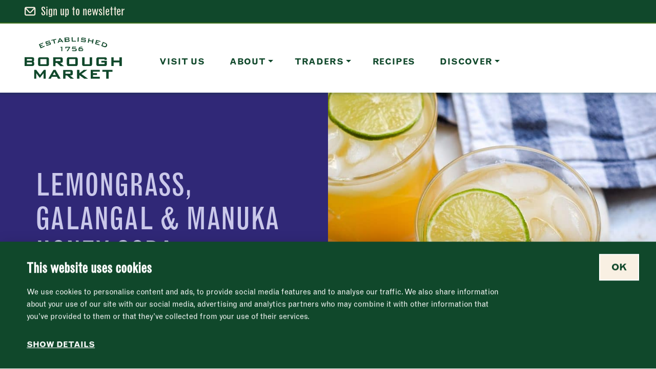

--- FILE ---
content_type: text/html; charset=UTF-8
request_url: https://boroughmarket.org.uk/recipes/lemongrass-galangal-manuka-honey-soda/
body_size: 38192
content:
<!doctype html>
<html lang="en-US">
<head>

<meta charset="utf-8"><script type="text/javascript">
/* <![CDATA[ */
var gform;gform||(document.addEventListener("gform_main_scripts_loaded",function(){gform.scriptsLoaded=!0}),document.addEventListener("gform/theme/scripts_loaded",function(){gform.themeScriptsLoaded=!0}),window.addEventListener("DOMContentLoaded",function(){gform.domLoaded=!0}),gform={domLoaded:!1,scriptsLoaded:!1,themeScriptsLoaded:!1,isFormEditor:()=>"function"==typeof InitializeEditor,callIfLoaded:function(o){return!(!gform.domLoaded||!gform.scriptsLoaded||!gform.themeScriptsLoaded&&!gform.isFormEditor()||(gform.isFormEditor()&&console.warn("The use of gform.initializeOnLoaded() is deprecated in the form editor context and will be removed in Gravity Forms 3.1."),o(),0))},initializeOnLoaded:function(o){gform.callIfLoaded(o)||(document.addEventListener("gform_main_scripts_loaded",()=>{gform.scriptsLoaded=!0,gform.callIfLoaded(o)}),document.addEventListener("gform/theme/scripts_loaded",()=>{gform.themeScriptsLoaded=!0,gform.callIfLoaded(o)}),window.addEventListener("DOMContentLoaded",()=>{gform.domLoaded=!0,gform.callIfLoaded(o)}))},hooks:{action:{},filter:{}},addAction:function(o,r,e,t){gform.addHook("action",o,r,e,t)},addFilter:function(o,r,e,t){gform.addHook("filter",o,r,e,t)},doAction:function(o){gform.doHook("action",o,arguments)},applyFilters:function(o){return gform.doHook("filter",o,arguments)},removeAction:function(o,r){gform.removeHook("action",o,r)},removeFilter:function(o,r,e){gform.removeHook("filter",o,r,e)},addHook:function(o,r,e,t,n){null==gform.hooks[o][r]&&(gform.hooks[o][r]=[]);var d=gform.hooks[o][r];null==n&&(n=r+"_"+d.length),gform.hooks[o][r].push({tag:n,callable:e,priority:t=null==t?10:t})},doHook:function(r,o,e){var t;if(e=Array.prototype.slice.call(e,1),null!=gform.hooks[r][o]&&((o=gform.hooks[r][o]).sort(function(o,r){return o.priority-r.priority}),o.forEach(function(o){"function"!=typeof(t=o.callable)&&(t=window[t]),"action"==r?t.apply(null,e):e[0]=t.apply(null,e)})),"filter"==r)return e[0]},removeHook:function(o,r,t,n){var e;null!=gform.hooks[o][r]&&(e=(e=gform.hooks[o][r]).filter(function(o,r,e){return!!(null!=n&&n!=o.tag||null!=t&&t!=o.priority)}),gform.hooks[o][r]=e)}});
/* ]]> */
</script>
<meta http-equiv="x-ua-compatible" content="ie=edge">
<meta name="viewport" content="width=device-width, initial-scale=1">
<script type="text/javascript" data-cookieconsent="ignore">
	window.dataLayer = window.dataLayer || [];

	function gtag() {
		dataLayer.push(arguments);
	}

	gtag("consent", "default", {
		ad_personalization: "denied",
		ad_storage: "denied",
		ad_user_data: "denied",
		analytics_storage: "denied",
		functionality_storage: "denied",
		personalization_storage: "denied",
		security_storage: "granted",
		wait_for_update: 500,
	});
	gtag("set", "ads_data_redaction", true);
	</script>
<script type="text/javascript" data-cookieconsent="ignore">
		(function (w, d, s, l, i) {
		w[l] = w[l] || [];
		w[l].push({'gtm.start': new Date().getTime(), event: 'gtm.js'});
		var f = d.getElementsByTagName(s)[0], j = d.createElement(s), dl = l !== 'dataLayer' ? '&l=' + l : '';
		j.async = true;
		j.src = 'https://www.googletagmanager.com/gtm.js?id=' + i + dl;
		f.parentNode.insertBefore(j, f);
	})(
		window,
		document,
		'script',
		'dataLayer',
		'GTM-WLNWZZ'
	);
</script>
<script type="text/javascript"
		id="Cookiebot"
		src="https://consent.cookiebot.com/uc.js"
		data-implementation="wp"
		data-cbid="6b8d8038-8a57-4401-b742-2a3e40bf6177"
							data-blockingmode="auto"
	></script>
<title>Lemongrass, galangal &amp; manuka honey soda | Borough Market</title>

<meta name="robots" content="max-snippet:-1,max-image-preview:standard,max-video-preview:-1" />
<link rel="canonical" href="https://boroughmarket.org.uk/recipes/lemongrass-galangal-manuka-honey-soda/" />
<meta name="description" content="Gurdeep Loyal’s Borough Market recipe for a sweet, spicy non-alcoholic soda with a vinegar zing" />
<meta property="og:type" content="article" />
<meta property="og:locale" content="en_US" />
<meta property="og:site_name" content="Borough Market" />
<meta property="og:title" content="Lemongrass, galangal &amp; manuka honey soda" />
<meta property="og:description" content="Gurdeep Loyal’s Borough Market recipe for a sweet, spicy non-alcoholic soda with a vinegar zing" />
<meta property="og:url" content="https://boroughmarket.org.uk/recipes/lemongrass-galangal-manuka-honey-soda/" />
<meta property="og:image" content="https://boroughmarket.org.uk/wp-content/uploads/2024/01/Lemongrass-gallangal-manuka-honey-zinger-1.jpg" />
<meta property="og:image:width" content="1500" />
<meta property="og:image:height" content="1000" />
<meta property="og:image:alt" content="Lemongrass, gallangal &amp; manuka honey zinger" />
<meta property="article:published_time" content="2024-01-19T14:46:01+00:00" />
<meta property="article:modified_time" content="2024-01-22T08:48:55+00:00" />
<meta name="twitter:card" content="summary_large_image" />
<meta name="twitter:title" content="Lemongrass, galangal &amp; manuka honey soda" />
<meta name="twitter:description" content="Gurdeep Loyal’s Borough Market recipe for a sweet, spicy non-alcoholic soda with a vinegar zing" />
<meta name="twitter:image" content="https://boroughmarket.org.uk/wp-content/uploads/2024/01/Lemongrass-gallangal-manuka-honey-zinger-1.jpg" />
<meta name="twitter:image:alt" content="Lemongrass, gallangal &amp; manuka honey zinger" />
<script type="application/ld+json">{"@context":"https://schema.org","@graph":[{"@type":"Recipe","name":"Lemongrass, galangal &amp; manuka honey soda","image":"https://boroughmarket.org.uk/wp-content/uploads/2024/01/Lemongrass-gallangal-manuka-honey-zinger-1.jpg","description":"Gurdeep Loyal’s Borough Market recipe for a sweet, spicy non-alcoholic soda with a vinegar zing","author":{"@type":"Person","name":"Gurdeep Loyal"},"datePublished":"2024-01-19T14:46:01+00:00"}]}</script>

<link rel='dns-prefetch' href='//www.google.com' />
<link rel="alternate" title="oEmbed (JSON)" type="application/json+oembed" href="https://boroughmarket.org.uk/wp-json/oembed/1.0/embed?url=https%3A%2F%2Fboroughmarket.org.uk%2Frecipes%2Flemongrass-galangal-manuka-honey-soda%2F" />
<link rel="alternate" title="oEmbed (XML)" type="text/xml+oembed" href="https://boroughmarket.org.uk/wp-json/oembed/1.0/embed?url=https%3A%2F%2Fboroughmarket.org.uk%2Frecipes%2Flemongrass-galangal-manuka-honey-soda%2F&#038;format=xml" />
<style id='wp-img-auto-sizes-contain-inline-css' type='text/css'>
img:is([sizes=auto i],[sizes^="auto," i]){contain-intrinsic-size:3000px 1500px}
/*# sourceURL=wp-img-auto-sizes-contain-inline-css */
</style>
<link rel='stylesheet' id='genesis-blocks-style-css-css' href='https://boroughmarket.org.uk/wp-content/plugins/genesis-blocks/dist/style-blocks.build.css?ver=1768480155' type='text/css' media='all' />
<style id='wp-emoji-styles-inline-css' type='text/css'>

	img.wp-smiley, img.emoji {
		display: inline !important;
		border: none !important;
		box-shadow: none !important;
		height: 1em !important;
		width: 1em !important;
		margin: 0 0.07em !important;
		vertical-align: -0.1em !important;
		background: none !important;
		padding: 0 !important;
	}
/*# sourceURL=wp-emoji-styles-inline-css */
</style>
<style id='wp-block-library-inline-css' type='text/css'>
:root{--wp-block-synced-color:#7a00df;--wp-block-synced-color--rgb:122,0,223;--wp-bound-block-color:var(--wp-block-synced-color);--wp-editor-canvas-background:#ddd;--wp-admin-theme-color:#007cba;--wp-admin-theme-color--rgb:0,124,186;--wp-admin-theme-color-darker-10:#006ba1;--wp-admin-theme-color-darker-10--rgb:0,107,160.5;--wp-admin-theme-color-darker-20:#005a87;--wp-admin-theme-color-darker-20--rgb:0,90,135;--wp-admin-border-width-focus:2px}@media (min-resolution:192dpi){:root{--wp-admin-border-width-focus:1.5px}}.wp-element-button{cursor:pointer}:root .has-very-light-gray-background-color{background-color:#eee}:root .has-very-dark-gray-background-color{background-color:#313131}:root .has-very-light-gray-color{color:#eee}:root .has-very-dark-gray-color{color:#313131}:root .has-vivid-green-cyan-to-vivid-cyan-blue-gradient-background{background:linear-gradient(135deg,#00d084,#0693e3)}:root .has-purple-crush-gradient-background{background:linear-gradient(135deg,#34e2e4,#4721fb 50%,#ab1dfe)}:root .has-hazy-dawn-gradient-background{background:linear-gradient(135deg,#faaca8,#dad0ec)}:root .has-subdued-olive-gradient-background{background:linear-gradient(135deg,#fafae1,#67a671)}:root .has-atomic-cream-gradient-background{background:linear-gradient(135deg,#fdd79a,#004a59)}:root .has-nightshade-gradient-background{background:linear-gradient(135deg,#330968,#31cdcf)}:root .has-midnight-gradient-background{background:linear-gradient(135deg,#020381,#2874fc)}:root{--wp--preset--font-size--normal:16px;--wp--preset--font-size--huge:42px}.has-regular-font-size{font-size:1em}.has-larger-font-size{font-size:2.625em}.has-normal-font-size{font-size:var(--wp--preset--font-size--normal)}.has-huge-font-size{font-size:var(--wp--preset--font-size--huge)}.has-text-align-center{text-align:center}.has-text-align-left{text-align:left}.has-text-align-right{text-align:right}.has-fit-text{white-space:nowrap!important}#end-resizable-editor-section{display:none}.aligncenter{clear:both}.items-justified-left{justify-content:flex-start}.items-justified-center{justify-content:center}.items-justified-right{justify-content:flex-end}.items-justified-space-between{justify-content:space-between}.screen-reader-text{border:0;clip-path:inset(50%);height:1px;margin:-1px;overflow:hidden;padding:0;position:absolute;width:1px;word-wrap:normal!important}.screen-reader-text:focus{background-color:#ddd;clip-path:none;color:#444;display:block;font-size:1em;height:auto;left:5px;line-height:normal;padding:15px 23px 14px;text-decoration:none;top:5px;width:auto;z-index:100000}html :where(.has-border-color){border-style:solid}html :where([style*=border-top-color]){border-top-style:solid}html :where([style*=border-right-color]){border-right-style:solid}html :where([style*=border-bottom-color]){border-bottom-style:solid}html :where([style*=border-left-color]){border-left-style:solid}html :where([style*=border-width]){border-style:solid}html :where([style*=border-top-width]){border-top-style:solid}html :where([style*=border-right-width]){border-right-style:solid}html :where([style*=border-bottom-width]){border-bottom-style:solid}html :where([style*=border-left-width]){border-left-style:solid}html :where(img[class*=wp-image-]){height:auto;max-width:100%}:where(figure){margin:0 0 1em}html :where(.is-position-sticky){--wp-admin--admin-bar--position-offset:var(--wp-admin--admin-bar--height,0px)}@media screen and (max-width:600px){html :where(.is-position-sticky){--wp-admin--admin-bar--position-offset:0px}}

/*# sourceURL=wp-block-library-inline-css */
</style><style id='wp-block-heading-inline-css' type='text/css'>
h1:where(.wp-block-heading).has-background,h2:where(.wp-block-heading).has-background,h3:where(.wp-block-heading).has-background,h4:where(.wp-block-heading).has-background,h5:where(.wp-block-heading).has-background,h6:where(.wp-block-heading).has-background{padding:1.25em 2.375em}h1.has-text-align-left[style*=writing-mode]:where([style*=vertical-lr]),h1.has-text-align-right[style*=writing-mode]:where([style*=vertical-rl]),h2.has-text-align-left[style*=writing-mode]:where([style*=vertical-lr]),h2.has-text-align-right[style*=writing-mode]:where([style*=vertical-rl]),h3.has-text-align-left[style*=writing-mode]:where([style*=vertical-lr]),h3.has-text-align-right[style*=writing-mode]:where([style*=vertical-rl]),h4.has-text-align-left[style*=writing-mode]:where([style*=vertical-lr]),h4.has-text-align-right[style*=writing-mode]:where([style*=vertical-rl]),h5.has-text-align-left[style*=writing-mode]:where([style*=vertical-lr]),h5.has-text-align-right[style*=writing-mode]:where([style*=vertical-rl]),h6.has-text-align-left[style*=writing-mode]:where([style*=vertical-lr]),h6.has-text-align-right[style*=writing-mode]:where([style*=vertical-rl]){rotate:180deg}
/*# sourceURL=https://boroughmarket.org.uk/wp-includes/blocks/heading/style.min.css */
</style>
<style id='wp-block-list-inline-css' type='text/css'>
ol,ul{box-sizing:border-box}:root :where(.wp-block-list.has-background){padding:1.25em 2.375em}
/*# sourceURL=https://boroughmarket.org.uk/wp-includes/blocks/list/style.min.css */
</style>
<style id='wp-block-paragraph-inline-css' type='text/css'>
.is-small-text{font-size:.875em}.is-regular-text{font-size:1em}.is-large-text{font-size:2.25em}.is-larger-text{font-size:3em}.has-drop-cap:not(:focus):first-letter{float:left;font-size:8.4em;font-style:normal;font-weight:100;line-height:.68;margin:.05em .1em 0 0;text-transform:uppercase}body.rtl .has-drop-cap:not(:focus):first-letter{float:none;margin-left:.1em}p.has-drop-cap.has-background{overflow:hidden}:root :where(p.has-background){padding:1.25em 2.375em}:where(p.has-text-color:not(.has-link-color)) a{color:inherit}p.has-text-align-left[style*="writing-mode:vertical-lr"],p.has-text-align-right[style*="writing-mode:vertical-rl"]{rotate:180deg}
/*# sourceURL=https://boroughmarket.org.uk/wp-includes/blocks/paragraph/style.min.css */
</style>
<style id='global-styles-inline-css' type='text/css'>
:root{--wp--preset--aspect-ratio--square: 1;--wp--preset--aspect-ratio--4-3: 4/3;--wp--preset--aspect-ratio--3-4: 3/4;--wp--preset--aspect-ratio--3-2: 3/2;--wp--preset--aspect-ratio--2-3: 2/3;--wp--preset--aspect-ratio--16-9: 16/9;--wp--preset--aspect-ratio--9-16: 9/16;--wp--preset--color--black: #000;--wp--preset--color--cyan-bluish-gray: #abb8c3;--wp--preset--color--white: #fff;--wp--preset--color--pale-pink: #f78da7;--wp--preset--color--vivid-red: #cf2e2e;--wp--preset--color--luminous-vivid-orange: #ff6900;--wp--preset--color--luminous-vivid-amber: #fcb900;--wp--preset--color--light-green-cyan: #7bdcb5;--wp--preset--color--vivid-green-cyan: #00d084;--wp--preset--color--pale-cyan-blue: #8ed1fc;--wp--preset--color--vivid-cyan-blue: #0693e3;--wp--preset--color--vivid-purple: #9b51e0;--wp--preset--color--grey: #414041;--wp--preset--color--red: #e12d39;--wp--preset--color--red-light: #fd96a3;--wp--preset--color--red-dark: #af0328;--wp--preset--color--cream: #f9f0e3;--wp--preset--color--orange: #f64004;--wp--preset--color--orange-dark: #bb3b22;--wp--preset--color--orange-peach: #f7b18e;--wp--preset--color--orange-light: #fde4d8;--wp--preset--color--purple: #302877;--wp--preset--color--purple-amethyst: #9794bb;--wp--preset--color--purple-light: #cac8ea;--wp--preset--color--green: #3d701c;--wp--preset--color--green-dark: #10482b;--wp--preset--color--yellow: #ffdb44;--wp--preset--color--yellow-mustard: #e1ab25;--wp--preset--gradient--vivid-cyan-blue-to-vivid-purple: linear-gradient(135deg,rgb(6,147,227) 0%,rgb(155,81,224) 100%);--wp--preset--gradient--light-green-cyan-to-vivid-green-cyan: linear-gradient(135deg,rgb(122,220,180) 0%,rgb(0,208,130) 100%);--wp--preset--gradient--luminous-vivid-amber-to-luminous-vivid-orange: linear-gradient(135deg,rgb(252,185,0) 0%,rgb(255,105,0) 100%);--wp--preset--gradient--luminous-vivid-orange-to-vivid-red: linear-gradient(135deg,rgb(255,105,0) 0%,rgb(207,46,46) 100%);--wp--preset--gradient--very-light-gray-to-cyan-bluish-gray: linear-gradient(135deg,rgb(238,238,238) 0%,rgb(169,184,195) 100%);--wp--preset--gradient--cool-to-warm-spectrum: linear-gradient(135deg,rgb(74,234,220) 0%,rgb(151,120,209) 20%,rgb(207,42,186) 40%,rgb(238,44,130) 60%,rgb(251,105,98) 80%,rgb(254,248,76) 100%);--wp--preset--gradient--blush-light-purple: linear-gradient(135deg,rgb(255,206,236) 0%,rgb(152,150,240) 100%);--wp--preset--gradient--blush-bordeaux: linear-gradient(135deg,rgb(254,205,165) 0%,rgb(254,45,45) 50%,rgb(107,0,62) 100%);--wp--preset--gradient--luminous-dusk: linear-gradient(135deg,rgb(255,203,112) 0%,rgb(199,81,192) 50%,rgb(65,88,208) 100%);--wp--preset--gradient--pale-ocean: linear-gradient(135deg,rgb(255,245,203) 0%,rgb(182,227,212) 50%,rgb(51,167,181) 100%);--wp--preset--gradient--electric-grass: linear-gradient(135deg,rgb(202,248,128) 0%,rgb(113,206,126) 100%);--wp--preset--gradient--midnight: linear-gradient(135deg,rgb(2,3,129) 0%,rgb(40,116,252) 100%);--wp--preset--font-size--small: 13px;--wp--preset--font-size--medium: 20px;--wp--preset--font-size--large: 36px;--wp--preset--font-size--x-large: 42px;--wp--preset--font-size--heading-xl: 120px;--wp--preset--font-size--heading-lg: 80px;--wp--preset--font-size--heading-md: 56px;--wp--preset--font-size--heading-sm: 42px;--wp--preset--font-size--heading-xs: 24px;--wp--preset--font-size--body-lg: 27px;--wp--preset--font-size--body-md: 22px;--wp--preset--font-size--body: 18px;--wp--preset--font-size--caption: 14px;--wp--preset--spacing--20: 0.44rem;--wp--preset--spacing--30: 0.67rem;--wp--preset--spacing--40: 1rem;--wp--preset--spacing--50: 1.5rem;--wp--preset--spacing--60: 2.25rem;--wp--preset--spacing--70: 3.38rem;--wp--preset--spacing--80: 5.06rem;--wp--preset--shadow--natural: 6px 6px 9px rgba(0, 0, 0, 0.2);--wp--preset--shadow--deep: 12px 12px 50px rgba(0, 0, 0, 0.4);--wp--preset--shadow--sharp: 6px 6px 0px rgba(0, 0, 0, 0.2);--wp--preset--shadow--outlined: 6px 6px 0px -3px rgb(255, 255, 255), 6px 6px rgb(0, 0, 0);--wp--preset--shadow--crisp: 6px 6px 0px rgb(0, 0, 0);}:where(.is-layout-flex){gap: 0.5em;}:where(.is-layout-grid){gap: 0.5em;}body .is-layout-flex{display: flex;}.is-layout-flex{flex-wrap: wrap;align-items: center;}.is-layout-flex > :is(*, div){margin: 0;}body .is-layout-grid{display: grid;}.is-layout-grid > :is(*, div){margin: 0;}:where(.wp-block-columns.is-layout-flex){gap: 2em;}:where(.wp-block-columns.is-layout-grid){gap: 2em;}:where(.wp-block-post-template.is-layout-flex){gap: 1.25em;}:where(.wp-block-post-template.is-layout-grid){gap: 1.25em;}.has-black-color{color: var(--wp--preset--color--black) !important;}.has-cyan-bluish-gray-color{color: var(--wp--preset--color--cyan-bluish-gray) !important;}.has-white-color{color: var(--wp--preset--color--white) !important;}.has-pale-pink-color{color: var(--wp--preset--color--pale-pink) !important;}.has-vivid-red-color{color: var(--wp--preset--color--vivid-red) !important;}.has-luminous-vivid-orange-color{color: var(--wp--preset--color--luminous-vivid-orange) !important;}.has-luminous-vivid-amber-color{color: var(--wp--preset--color--luminous-vivid-amber) !important;}.has-light-green-cyan-color{color: var(--wp--preset--color--light-green-cyan) !important;}.has-vivid-green-cyan-color{color: var(--wp--preset--color--vivid-green-cyan) !important;}.has-pale-cyan-blue-color{color: var(--wp--preset--color--pale-cyan-blue) !important;}.has-vivid-cyan-blue-color{color: var(--wp--preset--color--vivid-cyan-blue) !important;}.has-vivid-purple-color{color: var(--wp--preset--color--vivid-purple) !important;}.has-black-background-color{background-color: var(--wp--preset--color--black) !important;}.has-cyan-bluish-gray-background-color{background-color: var(--wp--preset--color--cyan-bluish-gray) !important;}.has-white-background-color{background-color: var(--wp--preset--color--white) !important;}.has-pale-pink-background-color{background-color: var(--wp--preset--color--pale-pink) !important;}.has-vivid-red-background-color{background-color: var(--wp--preset--color--vivid-red) !important;}.has-luminous-vivid-orange-background-color{background-color: var(--wp--preset--color--luminous-vivid-orange) !important;}.has-luminous-vivid-amber-background-color{background-color: var(--wp--preset--color--luminous-vivid-amber) !important;}.has-light-green-cyan-background-color{background-color: var(--wp--preset--color--light-green-cyan) !important;}.has-vivid-green-cyan-background-color{background-color: var(--wp--preset--color--vivid-green-cyan) !important;}.has-pale-cyan-blue-background-color{background-color: var(--wp--preset--color--pale-cyan-blue) !important;}.has-vivid-cyan-blue-background-color{background-color: var(--wp--preset--color--vivid-cyan-blue) !important;}.has-vivid-purple-background-color{background-color: var(--wp--preset--color--vivid-purple) !important;}.has-black-border-color{border-color: var(--wp--preset--color--black) !important;}.has-cyan-bluish-gray-border-color{border-color: var(--wp--preset--color--cyan-bluish-gray) !important;}.has-white-border-color{border-color: var(--wp--preset--color--white) !important;}.has-pale-pink-border-color{border-color: var(--wp--preset--color--pale-pink) !important;}.has-vivid-red-border-color{border-color: var(--wp--preset--color--vivid-red) !important;}.has-luminous-vivid-orange-border-color{border-color: var(--wp--preset--color--luminous-vivid-orange) !important;}.has-luminous-vivid-amber-border-color{border-color: var(--wp--preset--color--luminous-vivid-amber) !important;}.has-light-green-cyan-border-color{border-color: var(--wp--preset--color--light-green-cyan) !important;}.has-vivid-green-cyan-border-color{border-color: var(--wp--preset--color--vivid-green-cyan) !important;}.has-pale-cyan-blue-border-color{border-color: var(--wp--preset--color--pale-cyan-blue) !important;}.has-vivid-cyan-blue-border-color{border-color: var(--wp--preset--color--vivid-cyan-blue) !important;}.has-vivid-purple-border-color{border-color: var(--wp--preset--color--vivid-purple) !important;}.has-vivid-cyan-blue-to-vivid-purple-gradient-background{background: var(--wp--preset--gradient--vivid-cyan-blue-to-vivid-purple) !important;}.has-light-green-cyan-to-vivid-green-cyan-gradient-background{background: var(--wp--preset--gradient--light-green-cyan-to-vivid-green-cyan) !important;}.has-luminous-vivid-amber-to-luminous-vivid-orange-gradient-background{background: var(--wp--preset--gradient--luminous-vivid-amber-to-luminous-vivid-orange) !important;}.has-luminous-vivid-orange-to-vivid-red-gradient-background{background: var(--wp--preset--gradient--luminous-vivid-orange-to-vivid-red) !important;}.has-very-light-gray-to-cyan-bluish-gray-gradient-background{background: var(--wp--preset--gradient--very-light-gray-to-cyan-bluish-gray) !important;}.has-cool-to-warm-spectrum-gradient-background{background: var(--wp--preset--gradient--cool-to-warm-spectrum) !important;}.has-blush-light-purple-gradient-background{background: var(--wp--preset--gradient--blush-light-purple) !important;}.has-blush-bordeaux-gradient-background{background: var(--wp--preset--gradient--blush-bordeaux) !important;}.has-luminous-dusk-gradient-background{background: var(--wp--preset--gradient--luminous-dusk) !important;}.has-pale-ocean-gradient-background{background: var(--wp--preset--gradient--pale-ocean) !important;}.has-electric-grass-gradient-background{background: var(--wp--preset--gradient--electric-grass) !important;}.has-midnight-gradient-background{background: var(--wp--preset--gradient--midnight) !important;}.has-small-font-size{font-size: var(--wp--preset--font-size--small) !important;}.has-medium-font-size{font-size: var(--wp--preset--font-size--medium) !important;}.has-large-font-size{font-size: var(--wp--preset--font-size--large) !important;}.has-x-large-font-size{font-size: var(--wp--preset--font-size--x-large) !important;}
/*# sourceURL=global-styles-inline-css */
</style>
<style id='classic-theme-styles-inline-css' type='text/css'>
/*! This file is auto-generated */
.wp-block-button__link{color:#fff;background-color:#32373c;border-radius:9999px;box-shadow:none;text-decoration:none;padding:calc(.667em + 2px) calc(1.333em + 2px);font-size:1.125em}.wp-block-file__button{background:#32373c;color:#fff;text-decoration:none}
/*# sourceURL=/wp-includes/css/classic-themes.min.css */
</style>
<link rel='stylesheet' id='ep_general_styles-css' href='https://boroughmarket.org.uk/wp-content/plugins/elasticpress/dist/css/general-styles.css?ver=66295efe92a630617c00' type='text/css' media='all' />
<link rel='stylesheet' id='searchterm-highlighting-css' href='https://boroughmarket.org.uk/wp-content/plugins/elasticpress/dist/css/highlighting-styles.css?ver=252562c4ed9241547293' type='text/css' media='all' />
<link rel='stylesheet' id='mercury-main-css-css' href='https://boroughmarket.org.uk/wp-content/themes/borough-market/dist/styles/main.1011f7d1601361c82929.css' type='text/css' media='all' />
<script type="text/javascript" src="https://boroughmarket.org.uk/wp-includes/js/jquery/jquery.min.js?ver=3.7.1" id="jquery-core-js"></script>
<script type="text/javascript" src="https://boroughmarket.org.uk/wp-includes/js/jquery/jquery-migrate.min.js?ver=3.4.1" id="jquery-migrate-js"></script>
<link rel="https://api.w.org/" href="https://boroughmarket.org.uk/wp-json/" /><link rel="alternate" title="JSON" type="application/json" href="https://boroughmarket.org.uk/wp-json/wp/v2/recipe/14745" /><link rel="EditURI" type="application/rsd+xml" title="RSD" href="https://boroughmarket.org.uk/xmlrpc.php?rsd" />
<script type="text/javascript" data-phast-no-defer="">
/* <![CDATA[ */
console.log("%cOptimized with %cPhastPress%c %s\nhttps:\/\/wordpress.org\/plugins\/phastpress\/","font-family:helvetica,sans-serif","font-family:helvetica,sans-serif;font-weight:bold","font-family:helvetica,sans-serif","3.8")
/* ]]> */
</script>


<script>
    (function(h,o,t,j,a,r){
        h.hj=h.hj||function(){(h.hj.q=h.hj.q||[]).push(arguments)};
        h._hjSettings={hjid:3046365,hjsv:6};
        a=o.getElementsByTagName('head')[0];
        r=o.createElement('script');r.async=1;
        r.src=t+h._hjSettings.hjid+j+h._hjSettings.hjsv;
        a.appendChild(r);
    })(window,document,'https://static.hotjar.com/c/hotjar-','.js?sv=');
</script>

<script>
        LUX=(function(){var a=("undefined"!==typeof(LUX)&&"undefined"!==typeof(LUX.gaMarks)?LUX.gaMarks:[]);var d=("undefined"!==typeof(LUX)&&"undefined"!==typeof(LUX.gaMeasures)?LUX.gaMeasures:[]);var j="LUX_start";var k=window.performance;var l=("undefined"!==typeof(LUX)&&LUX.ns?LUX.ns:(Date.now?Date.now():+(new Date())));if(k&&k.timing&&k.timing.navigationStart){l=k.timing.navigationStart}function f(){if(k&&k.now){return k.now()}var o=Date.now?Date.now():+(new Date());return o-l}function b(n){if(k){if(k.mark){return k.mark(n)}else{if(k.webkitMark){return k.webkitMark(n)}}}a.push({name:n,entryType:"mark",startTime:f(),duration:0});return}function m(p,t,n){if("undefined"===typeof(t)&&h(j)){t=j}if(k){if(k.measure){if(t){if(n){return k.measure(p,t,n)}else{return k.measure(p,t)}}else{return k.measure(p)}}else{if(k.webkitMeasure){return k.webkitMeasure(p,t,n)}}}var r=0,o=f();if(t){var s=h(t);if(s){r=s.startTime}else{if(k&&k.timing&&k.timing[t]){r=k.timing[t]-k.timing.navigationStart}else{return}}}if(n){var q=h(n);if(q){o=q.startTime}else{if(k&&k.timing&&k.timing[n]){o=k.timing[n]-k.timing.navigationStart}else{return}}}d.push({name:p,entryType:"measure",startTime:r,duration:(o-r)});return}function h(n){return c(n,g())}function c(p,o){for(i=o.length-1;i>=0;i--){var n=o[i];if(p===n.name){return n}}return undefined}function g(){if(k){if(k.getEntriesByType){return k.getEntriesByType("mark")}else{if(k.webkitGetEntriesByType){return k.webkitGetEntriesByType("mark")}}}return a}return{mark:b,measure:m,gaMarks:a,gaMeasures:d}})();LUX.ns=(Date.now?Date.now():+(new Date()));LUX.ac=[];LUX.cmd=function(a){LUX.ac.push(a)};LUX.init=function(){LUX.cmd(["init"])};LUX.send=function(){LUX.cmd(["send"])};LUX.addData=function(a,b){LUX.cmd(["addData",a,b])};LUX_ae=[];window.addEventListener("error",function(a){LUX_ae.push(a)});LUX_al=[];if("function"===typeof(PerformanceObserver)&&"function"===typeof(PerformanceLongTaskTiming)){var LongTaskObserver=new PerformanceObserver(function(c){var b=c.getEntries();for(var a=0;a<b.length;a++){var d=b[a];LUX_al.push(d)}});try{LongTaskObserver.observe({type:["longtask"]})}catch(e){}};
</script>
<script src="https://cdn.speedcurve.com/js/lux.js?id=3730882328" defer crossorigin="anonymous"></script>
<link rel="icon" href="https://boroughmarket.org.uk/wp-content/uploads/2021/02/cropped-BM-favicon-32x32.png" sizes="32x32" />
<link rel="icon" href="https://boroughmarket.org.uk/wp-content/uploads/2021/02/cropped-BM-favicon-192x192.png" sizes="192x192" />
<link rel="apple-touch-icon" href="https://boroughmarket.org.uk/wp-content/uploads/2021/02/cropped-BM-favicon-180x180.png" />
<meta name="msapplication-TileImage" content="https://boroughmarket.org.uk/wp-content/uploads/2021/02/cropped-BM-favicon-270x270.png" />
<link rel='stylesheet' id='gform_basic-css' href='https://boroughmarket.org.uk/wp-content/plugins/gravityforms/assets/css/dist/basic.min.css?ver=2.9.26' type='text/css' media='all' />
<link rel='stylesheet' id='gform_theme_components-css' href='https://boroughmarket.org.uk/wp-content/plugins/gravityforms/assets/css/dist/theme-components.min.css?ver=2.9.26' type='text/css' media='all' />
<link rel='stylesheet' id='gform_theme-css' href='https://boroughmarket.org.uk/wp-content/plugins/gravityforms/assets/css/dist/theme.min.css?ver=2.9.26' type='text/css' media='all' />
</head>
<body
    class="wp-singular recipe-template-default single single-recipe postid-14745 wp-embed-responsive wp-theme-borough-market u-sticky-footer first-block-acf-page-header first-block-align-full"    :class="{ 'u-overflow-hidden': showMenu }"
    x-data="Mercury.bodyData()"
    x-init="init($dispatch)"
    @resize.window="resizeListener()"
    @scroll.window="scrollListener()"
>
<div>
<div
    x-data="Mercury.initModal('newsletter')"
    x-bind="bindings"
    class="c-modal"
    role="dialog"
    aria-modal="true"
    aria-label="Newsletter Signup">
<button type="button" class="c-modal__close" aria-label="Close modal" @click="close()">
×
</button>
<script type="text/javascript">
			window.Mercury = window.Mercury || {};
			window.Mercury.forms = window.Mercury.forms || {};
			window.Mercury.forms['11'] = 'Newsletter - Recipes';
		</script>
<div class='gf_browser_chrome gform_wrapper gravity-theme gform-theme--no-framework' data-form-theme='gravity-theme' data-form-index='0' id='gform_wrapper_11' ><div id='gf_11' class='gform_anchor' tabindex='-1'></div>
<div class='gform_heading'>
<h2 class="gform_title">Newsletter - Recipes</h2>
<p class='gform_description'>Sign up to our newsletter to receive a fortnightly fix of seasonal recipes from chefs who find inspiration at the Market and news from the Borough Market community.</p>
<p class='gform_required_legend'>&quot;<span class="gfield_required gfield_required_asterisk">*</span>&quot; indicates required fields</p>
</div><form method='post' enctype='multipart/form-data' target='gform_ajax_frame_11' id='gform_11'  action='/recipes/lemongrass-galangal-manuka-honey-soda/#gf_11' data-formid='11' novalidate><div class='gf_invisible ginput_recaptchav3' data-sitekey='6LcSXNUbAAAAAJoe_4AhR956YJapUWZ-ybB5RzdA' data-tabindex='0'><input id="input_e96277ef775691b32a665d00a36bba25" class="gfield_recaptcha_response" type="hidden" name="input_e96277ef775691b32a665d00a36bba25" value=""/></div>
<div class='gform-body gform_body'><div id='gform_fields_11' class='gform_fields top_label form_sublabel_below description_above validation_below'><div id="field_11_10" class="gfield gfield--type-honeypot gform_validation_container field_sublabel_below gfield--has-description field_description_above field_validation_below gfield_visibility_visible"  ><label class='gfield_label gform-field-label' for='input_11_10'>Name</label><div class='gfield_description' id='gfield_description_11_10'>This field is for validation purposes and should be left unchanged.</div><div class='ginput_container'><input name='input_10' id='input_11_10' type='text' value='' autocomplete='new-password'/></div></div><fieldset id="field_11_8" class="gfield gfield--type-name gfield--input-type-name gfield--width-full gfield_contains_required field_sublabel_below gfield--no-description field_description_above field_validation_below gfield_visibility_visible"  ><legend class='gfield_label gform-field-label gfield_label_before_complex' >Name<span class="gfield_required"><span class="gfield_required gfield_required_asterisk">*</span></span></legend><div class='ginput_complex ginput_container ginput_container--name no_prefix has_first_name no_middle_name has_last_name no_suffix gf_name_has_2 ginput_container_name gform-grid-row' id='input_11_8'>
<span id='input_11_8_3_container' class='name_first gform-grid-col gform-grid-col--size-auto' >
<input type='text' name='input_8.3' id='input_11_8_3' value=''   aria-required='true'     />
<label for='input_11_8_3' class='gform-field-label gform-field-label--type-sub '>First</label>
</span>
<span id='input_11_8_6_container' class='name_last gform-grid-col gform-grid-col--size-auto' >
<input type='text' name='input_8.6' id='input_11_8_6' value=''   aria-required='true'     />
<label for='input_11_8_6' class='gform-field-label gform-field-label--type-sub '>Last</label>
</span>
</div></fieldset><div id="field_11_3" class="gfield gfield--type-email gfield--input-type-email gfield_contains_required field_sublabel_below gfield--no-description field_description_above field_validation_below gfield_visibility_visible"  ><label class='gfield_label gform-field-label' for='input_11_3'>Email address<span class="gfield_required"><span class="gfield_required gfield_required_asterisk">*</span></span></label><div class='ginput_container ginput_container_email'>
<input name='input_3' id='input_11_3' type='email' value='' class='medium'    aria-required="true" aria-invalid="false"  />
</div></div><fieldset id="field_11_7" class="gfield gfield--type-address gfield--input-type-address gfield--width-full field_sublabel_below gfield--no-description field_description_above field_validation_below gfield_visibility_visible"  ><legend class='gfield_label gform-field-label gfield_label_before_complex' >Address (optional)</legend>
<div class='ginput_complex ginput_container has_city ginput_container_address gform-grid-row' id='input_11_7' >
<span class='ginput_left address_city ginput_address_city gform-grid-col' id='input_11_7_3_container' >
<input type='text' name='input_7.3' id='input_11_7_3' value=''    aria-required='false'    />
<label for='input_11_7_3' id='input_11_7_3_label' class='gform-field-label gform-field-label--type-sub '>City</label>
</span><input type='hidden' class='gform_hidden' name='input_7.4' id='input_11_7_4' value=''/><input type='hidden' class='gform_hidden' name='input_7.6' id='input_11_7_6' value='' />
<div class='gf_clear gf_clear_complex'></div>
</div></fieldset><fieldset id="field_11_5" class="gfield gfield--type-consent gfield--type-choice gfield--input-type-consent gfield_contains_required field_sublabel_below gfield--no-description field_description_above hidden_label field_validation_below gfield_visibility_visible"  ><legend class='gfield_label gform-field-label gfield_label_before_complex' >Consent<span class="gfield_required"><span class="gfield_required gfield_required_asterisk">*</span></span></legend><div class='ginput_container ginput_container_consent'><input name='input_5.1' id='input_11_5_1' type='checkbox' value='1'   aria-required="true" aria-invalid="false"   /> <label class="gform-field-label gform-field-label--type-inline gfield_consent_label" for='input_11_5_1' >I confirm I would like to sign up to the Borough Market newsletter. <br><a href="https://boroughmarket.org.uk/privacy/"> View Privacy Policy <a/><span class="gfield_required gfield_required_asterisk">*</span></label><input type='hidden' name='input_5.2' value='I confirm I would like to sign up to the Borough Market newsletter. &lt;br&gt;&lt;a href=&quot;https://boroughmarket.org.uk/privacy/&quot;&gt; View Privacy Policy &lt;a/&gt;' class='gform_hidden' /><input type='hidden' name='input_5.3' value='12' class='gform_hidden' /></div></fieldset><div id="field_11_9" class="gfield gfield--type-hidden gfield--input-type-hidden gfield--width-full gform_hidden field_sublabel_below gfield--no-description field_description_above field_validation_below gfield_visibility_visible"  ><div class='ginput_container ginput_container_text'><input name='input_9' id='input_11_9' type='hidden' class='gform_hidden'  aria-invalid="false" value='Recipes' /></div></div></div></div>
<div class='gform-footer gform_footer top_label'> <input type='submit' id='gform_submit_button_11' class='gform_button button' onclick='gform.submission.handleButtonClick(this);' data-submission-type='submit' value='Submit'  /> <input type='hidden' name='gform_ajax' value='form_id=11&amp;title=1&amp;description=1&amp;tabindex=0&amp;theme=gravity-theme&amp;styles=[]&amp;hash=d267a84855bd2f73cdadc39b35d329dc' />
<input type='hidden' class='gform_hidden' name='gform_submission_method' data-js='gform_submission_method_11' value='iframe' />
<input type='hidden' class='gform_hidden' name='gform_theme' data-js='gform_theme_11' id='gform_theme_11' value='gravity-theme' />
<input type='hidden' class='gform_hidden' name='gform_style_settings' data-js='gform_style_settings_11' id='gform_style_settings_11' value='[]' />
<input type='hidden' class='gform_hidden' name='is_submit_11' value='1' />
<input type='hidden' class='gform_hidden' name='gform_submit' value='11' />
<input type='hidden' class='gform_hidden' name='gform_currency' data-currency='GBP' value='6o2ZFNP6oC/X9hOW/cmTThuoJJ05ZhZvo5LCDy9wipEKDpgGQiymgXZv0D+WpufN+/kVMg5+rspEZq9yOcrr0RSmQ155fSmJzdRstCmScada9Hs=' />
<input type='hidden' class='gform_hidden' name='gform_unique_id' value='' />
<input type='hidden' class='gform_hidden' name='state_11' value='[base64]' />
<input type='hidden' autocomplete='off' class='gform_hidden' name='gform_target_page_number_11' id='gform_target_page_number_11' value='0' />
<input type='hidden' autocomplete='off' class='gform_hidden' name='gform_source_page_number_11' id='gform_source_page_number_11' value='1' />
<input type='hidden' name='gform_field_values' value='' />
</div>
</form>
</div>
<iframe loading="lazy" style="display:none;width:0px;height:0px;" src="about:blank" name="gform_ajax_frame_11" id="gform_ajax_frame_11" title="This iframe contains the logic required to handle Ajax powered Gravity Forms."></iframe>
<script type="text/javascript">
/* <![CDATA[ */
 gform.initializeOnLoaded( function() {gformInitSpinner( 11, 'https://boroughmarket.org.uk/wp-content/plugins/gravityforms/images/spinner.svg', true );jQuery('#gform_ajax_frame_11').on('load',function(){var contents = jQuery(this).contents().find('*').html();var is_postback = contents.indexOf('GF_AJAX_POSTBACK') >= 0;if(!is_postback){return;}var form_content = jQuery(this).contents().find('#gform_wrapper_11');var is_confirmation = jQuery(this).contents().find('#gform_confirmation_wrapper_11').length > 0;var is_redirect = contents.indexOf('gformRedirect(){') >= 0;var is_form = form_content.length > 0 && ! is_redirect && ! is_confirmation;var mt = parseInt(jQuery('html').css('margin-top'), 10) + parseInt(jQuery('body').css('margin-top'), 10) + 100;if(is_form){jQuery('#gform_wrapper_11').html(form_content.html());if(form_content.hasClass('gform_validation_error')){jQuery('#gform_wrapper_11').addClass('gform_validation_error');} else {jQuery('#gform_wrapper_11').removeClass('gform_validation_error');}setTimeout( function() { /* delay the scroll by 50 milliseconds to fix a bug in chrome */ jQuery(document).scrollTop(jQuery('#gform_wrapper_11').offset().top - mt); }, 50 );if(window['gformInitDatepicker']) {gformInitDatepicker();}if(window['gformInitPriceFields']) {gformInitPriceFields();}var current_page = jQuery('#gform_source_page_number_11').val();gformInitSpinner( 11, 'https://boroughmarket.org.uk/wp-content/plugins/gravityforms/images/spinner.svg', true );jQuery(document).trigger('gform_page_loaded', [11, current_page]);window['gf_submitting_11'] = false;}else if(!is_redirect){var confirmation_content = jQuery(this).contents().find('.GF_AJAX_POSTBACK').html();if(!confirmation_content){confirmation_content = contents;}jQuery('#gform_wrapper_11').replaceWith(confirmation_content);jQuery(document).scrollTop(jQuery('#gf_11').offset().top - mt);jQuery(document).trigger('gform_confirmation_loaded', [11]);window['gf_submitting_11'] = false;wp.a11y.speak(jQuery('#gform_confirmation_message_11').text());}else{jQuery('#gform_11').append(contents);if(window['gformRedirect']) {gformRedirect();}}jQuery(document).trigger("gform_pre_post_render", [{ formId: "11", currentPage: "current_page", abort: function() { this.preventDefault(); } }]);        if (event && event.defaultPrevented) {                return;        }        const gformWrapperDiv = document.getElementById( "gform_wrapper_11" );        if ( gformWrapperDiv ) {            const visibilitySpan = document.createElement( "span" );            visibilitySpan.id = "gform_visibility_test_11";            gformWrapperDiv.insertAdjacentElement( "afterend", visibilitySpan );        }        const visibilityTestDiv = document.getElementById( "gform_visibility_test_11" );        let postRenderFired = false;        function triggerPostRender() {            if ( postRenderFired ) {                return;            }            postRenderFired = true;            gform.core.triggerPostRenderEvents( 11, current_page );            if ( visibilityTestDiv ) {                visibilityTestDiv.parentNode.removeChild( visibilityTestDiv );            }        }        function debounce( func, wait, immediate ) {            var timeout;            return function() {                var context = this, args = arguments;                var later = function() {                    timeout = null;                    if ( !immediate ) func.apply( context, args );                };                var callNow = immediate && !timeout;                clearTimeout( timeout );                timeout = setTimeout( later, wait );                if ( callNow ) func.apply( context, args );            };        }        const debouncedTriggerPostRender = debounce( function() {            triggerPostRender();        }, 200 );        if ( visibilityTestDiv && visibilityTestDiv.offsetParent === null ) {            const observer = new MutationObserver( ( mutations ) => {                mutations.forEach( ( mutation ) => {                    if ( mutation.type === 'attributes' && visibilityTestDiv.offsetParent !== null ) {                        debouncedTriggerPostRender();                        observer.disconnect();                    }                });            });            observer.observe( document.body, {                attributes: true,                childList: false,                subtree: true,                attributeFilter: [ 'style', 'class' ],            });        } else {            triggerPostRender();        }    } );} ); 
/* ]]> */
</script>
</div>
<div
    x-data="Mercury.initModal('find-us')"
    x-bind="bindings"
    class="c-modal"
    role="dialog"
    aria-modal="true"
    aria-label="Find Borough Market">
<button type="button" class="c-modal__close" aria-label="Close modal" @click="close()">
×
</button>
<section>
<div class="o-stack">
<svg class="c-icon c-icon--location u-text-green u-text-33"><use xlink:href="#sprite-location" /></svg> <h2 class="u-text-heading-xs u-text-green-dark">Address</h2>
<div class="u-mb-16">
<p>Borough Market</p>
<p>8 Southwark Street</p>
<p>London</p>
<p>SE1 1TL</p>
</div>
<iframe
                                src="https://www.google.com/maps/embed?pb=!1m18!1m12!1m3!1d2483.423259820366!2d-0.09315704836280023!3d51.50545037953489!2m3!1f0!2f0!3f0!3m2!1i1024!2i768!4f13.1!3m3!1m2!1s0x4876035775cf660f%3A0x3128e7e59ca044b9!2sBorough%20Market!5e0!3m2!1sen!2suk!4v1613850415018!5m2!1sen!2suk"
                width="600" height="450" style="border:0;" allowfullscreen="" loading="lazy"
                class="u-w-full sm:u-w-500" title="Borough Market on Google Maps"
            ></iframe>
<div class="u-text-center">
<button type="button" class="c-btn c-btn--green c-btn--md" aria-label="Close modal" @click="close()">
Close
</button>
</div>
</div>
</section>
</div>
<div
    x-data="Mercury.initModal('opening-times')"
    x-bind="bindings"
    class="c-modal"
    role="dialog"
    aria-modal="true"
    aria-label="Market Opening Times">
<button type="button" class="c-modal__close" aria-label="Close modal" @click="close()">
×
</button>
<section>
<div class="o-stack o-stack--32" style="min-width: 14rem">
<div class="o-stack">
<svg class="c-icon c-icon--clock-4 u-text-green u-text-33"><use xlink:href="#sprite-clock-4" /></svg> <h2 class="u-text-heading-xs u-text-green-dark">Market opening times this week</h2>
</div>
<div class="o-stack">
<div class="u-flex u-justify-between">
<span>Monday</span>
<span>Closed</span>
</div>
<div class="u-border-b u-border-green-dark"></div>
<div class="u-flex u-justify-between">
<span>Tuesday</span>
<span>10am – 5pm</span>
</div>
<div class="u-border-b u-border-green-dark"></div>
<div class="u-flex u-justify-between">
<span>Wednesday</span>
<span>10am – 5pm</span>
</div>
<div class="u-border-b u-border-green-dark"></div>
<div class="u-flex u-justify-between">
<span>Thursday</span>
<span>10am – 5pm</span>
</div>
<div class="u-border-b u-border-green-dark"></div>
<div class="u-flex u-justify-between">
<span>Friday</span>
<span>10am – 5pm</span>
</div>
<div class="u-border-b u-border-green-dark"></div>
<div class="u-flex u-justify-between">
<span>Saturday</span>
<span>9am – 5pm</span>
</div>
<div class="u-border-b u-border-green-dark"></div>
<div class="u-flex u-justify-between">
<span>Sunday</span>
<span>10am – 4pm</span>
</div>
</div>
<div style="max-width: min(100vw, 620px)">
<p>Opening hours vary during December and on public holidays. View all planned changes to our opening hours <strong><a href="https://boroughmarket.org.uk/events/bank-holiday-opening-times-2024/">here</a></strong>.</p>
</div>
<div class="u-text-center">
<button type="button" class="c-btn c-btn--green c-btn--md" aria-label="Close modal" @click="close()">
Close
</button>
</div>
</div>
</section>
</div>
<a href="#skip-to--content" class="c-skip-link">Skip to Content</a>
<div class="u-hidden">
<svg xmlns="http://www.w3.org/2000/svg"><symbol fill="none" stroke="currentColor" id="sprite-award" viewBox="0 0 28 30"><title>award</title><g stroke-width="2" stroke-miterlimit="10" stroke-linecap="round" stroke-linejoin="round"><path d="m13.514 21.661-4.505 7.86-2.444-5.607-6.086.719 4.552-7.908c1.773 2.828 4.888 4.793 8.483 4.936zm13.562 2.972-6.086-.72-2.444 5.608-4.505-7.86c3.594 0 6.805-1.82 8.674-4.6l4.361 7.572z"/><path d="M24.584 11.07c0 2.253-.67 4.313-1.869 5.99-1.916 2.78-5.08 4.553-8.674 4.601h-.527c-3.594-.143-6.71-2.108-8.482-4.936-1.007-1.63-1.63-3.546-1.63-5.655C3.402 5.224 8.147.48 13.993.48c5.847 0 10.591 4.744 10.591 10.59z"/><path d="M13.994 17.492a6.422 6.422 0 1 0 0-12.843 6.422 6.422 0 0 0 0 12.843z"/></g></symbol><symbol fill="none" stroke="currentColor" id="sprite-bike" viewBox="0 0 41 25"><title>bike</title><g clip-path="url(#a)" stroke-width="2" stroke-miterlimit="10" stroke-linecap="round" stroke-linejoin="round"><path d="M7.732 23.52c3.25 0 5.884-2.785 5.884-6.22 0-3.436-2.634-6.221-5.884-6.221-3.25 0-5.883 2.785-5.883 6.22 0 3.436 2.634 6.22 5.883 6.22zm25.397 0c3.25 0 5.884-2.785 5.884-6.22 0-3.436-2.635-6.221-5.884-6.221-3.25 0-5.884 2.785-5.884 6.22 0 3.436 2.634 6.22 5.884 6.22zm-11.991-4.016c1.152 0 2.085-.987 2.085-2.205 0-1.217-.933-2.204-2.085-2.204s-2.085.987-2.085 2.204c0 1.218.933 2.205 2.085 2.205zM11.456 3.835h5.958"/><path d="M33.13 17.3 26.5 7.692H14.436l-6.703 9.606h11.321"/><path d="m19.947 15.567-5.511-7.874V3.835m8.936-2.441h6.703l-7.894 14.015"/></g><defs><clipPath id="a"><path fill="#fff" transform="translate(.53)" d="M0 0h39.726v25H0z"/></clipPath></defs></symbol><symbol preserveAspectRatio="xMidYMin slice" fill="currentColor" id="sprite-borough-icon-lockup-shaven" viewBox="0 0 1363 1503"><title>borough-icon-lockup-shaven</title><path fill-rule="evenodd" clip-rule="evenodd" d="M1311.26 1389.25c-43.13-24.84-79.78-55.9-112.12-89.03-4.31-6.21-4.31-14.49 2.16-18.63 0 0 161.7-113.88 161.7-407.894 0-271.237-275.97-378.903-275.97-378.903-10.78-4.141-10.78-16.564-2.16-22.775 388.09-244.32 107.8-617.011 107.8-617.011-12.93-14.494-15.09-37.269-2.15-53.833 25.87-31.058 53.9-57.975 88.39-82.821 4.32-2.07 2.16-8.282-2.15-10.352-17.25-6.212-58.21-16.564-107.8-6.212-6.47 2.071-12.94-2.07-15.1-8.282-6.46-18.634-23.71-57.974-60.37-82.82-4.31-2.07-8.62 0-10.78 4.141-4.31 16.564-12.93 57.974-28.02 113.878-2.16 8.282-12.94 12.423-21.56 8.282-73.31-33.128-163.864-53.833-271.666-53.833-135.83 2.07-254.413 62.115-340.654 122.16-6.469 4.141-17.249 2.07-21.561-4.141-6.468-16.564-10.78-31.058-15.092-47.622l-25.873-115.948c-2.156-8.282-12.936-12.423-19.404-4.141-10.78 12.423-23.716 28.987-36.653 49.692-10.78 18.634-34.496 28.987-56.057 24.846-19.404-4.141-43.121-4.141-68.993-2.071-8.624 0-12.936 10.353-6.468 16.564 25.872 24.846 79.773 82.821 133.674 165.641 4.312 6.211 2.156 12.423-2.156 16.564-10.78 12.423-30.184 12.423-43.121 2.07-90.553-70.397-194.043-91.102-243.632-99.384-12.937-2.07-19.405 12.423-12.937 20.705C47.814-113.936 159.93 35.14 175.021 186.288c19.404 190.486 60.369 629.433-8.624 803.356 0 0-34.497 136.656-137.987 287.796-6.468 10.36 2.156 22.78 15.092 20.71 150.923-24.85 256.569-82.82 291.066-101.46 12.936-8.28 19.404 4.15 19.404 4.15 4.312 4.14 4.312 10.35 0 14.49-43.121 66.26-105.646 124.23-191.887 167.71-10.781 6.21-10.781 22.78 2.156 26.92 19.404 6.21 53.901 10.35 118.582 0 19.404-2.07 36.653 10.35 38.809 26.91 2.156 20.71 8.624 45.55 21.56 60.05 6.468 8.28 19.404 6.21 23.717-2.07 15.092-24.85 49.589-86.96 86.241-186.35 2.156-8.28 12.936-12.42 21.561-8.28 84.085 51.76 213.448 101.45 392.399 101.45 45.277 0 105.646-8.28 166.02-31.05 6.46-2.07 15.09 0 17.24 6.21 19.41 41.41 40.97 78.68 66.84 115.95 4.31 8.28 17.25 6.21 21.56 0 8.63-12.43 23.72-35.2 36.65-70.4 8.63-18.63 30.19-31.06 51.75-22.78 19.4 8.29 45.28 12.43 75.46 10.36 17.25 2.07 19.41-14.5 8.63-20.71zM1089.18-26.975c4.31-10.352 19.41-10.352 25.88-2.07 28.02 55.904 40.96 111.807 40.96 159.429 0 161.499-58.21 248.461-142.3 294.012-8.62 4.141-21.559-2.071-19.403-12.423 8.623-140.795 34.493-300.224 94.863-438.947zM416.498 1091.1c-2.157 8.28-12.937 8.28-17.249 2.07-17.248-28.99-34.496-62.12-49.589-97.315-64.681-155.287-66.837-260.883-60.369-314.716 2.156-28.988 19.404-55.904 43.121-74.539 32.341-22.775 73.305-41.41 120.738-55.903 8.624-2.071 19.405 4.141 17.249 12.423-2.156 196.698-4.313 378.902-53.901 527.98zm58.213-654.281c0 8.282-8.624 14.493-17.249 12.423-49.589-10.353-84.085-20.705-107.802-31.058-34.496-14.493-56.057-47.621-56.057-82.82-2.156-138.724 21.561-242.25 60.369-320.928 4.312-10.353 19.405-10.353 25.873 0 28.028 60.044 101.334 227.755 94.866 422.383zm-25.873-538.332c-2.156-6.211-2.156-12.423 2.156-16.564 133.675-122.16 306.158-113.878 306.158-113.878 105.646 0 187.576 31.058 247.948 74.539 4.31 4.141 6.47 10.352 4.31 14.493-28.029 74.538-66.838 159.43-118.583 242.25C793.805 254.613 752.84 318.8 737.748 343.645c-4.312 10.353-15.092 10.353-21.561 4.141-32.34-41.41-129.362-175.993-267.349-449.3zm461.393 372.691c-2.156 31.058-8.624 97.314-10.78 182.205 0 6.211-4.312 12.423-10.78 12.423-30.185 4.141-62.525 6.211-94.866 8.282-8.624 0-15.092-8.282-12.936-16.564 12.936-47.622 45.277-111.807 116.426-190.487 4.312-6.211 15.092-4.141 12.936 4.141zM649.35 469.947c-25.872-2.071-51.745-2.071-73.305-4.141-6.469 0-12.937-6.212-12.937-12.423-2.156-57.974-6.468-120.089-12.936-184.275 0-10.353 12.936-14.494 17.248-6.212 28.029 41.41 75.462 118.019 94.866 190.487 2.156 8.282-4.312 16.564-12.936 16.564zm340.655 795.073c-56.057 20.71-118.583 26.92-183.264 26.92-118.582-4.14-211.292-22.78-288.91-72.47-19.404-12.42-28.028-33.13-21.56-55.9 38.809-155.29 71.149-364.413 66.837-631.508 0-6.211 4.312-12.423 10.781-14.493 28.028-4.141 56.057-8.282 84.085-10.353 6.468 0 10.78 4.141 8.624 8.282 0 18.635-4.312 35.199-12.936 49.692-4.312 6.212 2.156 12.423 8.624 10.353 12.937-4.141 32.341-12.423 43.121-24.846 6.468-6.212 17.249-6.212 21.561 2.07 8.624 14.494 28.028 28.987 62.525 31.058 6.468 0 8.624-6.212 6.468-10.353-8.624-12.423-21.56-33.128-23.716-64.185 0-6.212 4.312-10.353 8.624-10.353 32.34 2.071 66.837 8.282 105.646 20.705 6.468 2.071 8.624 6.212 8.624 12.423 0 200.839 19.404 474.148 99.178 712.258 6.463 10.35 4.312 18.63-4.312 20.7zm140.145-101.45c-6.47 10.35-23.72 8.28-28.03-2.07-92.71-173.927-101.33-358.202-103.491-368.554 0-6.212-10.78-89.032-10.78-207.051 0-8.282 8.624-12.423 15.091-8.282 105.65 66.256 196.2 178.064 194.04 343.704 0 107.663-25.87 186.343-66.83 242.253z"/></symbol><symbol preserveAspectRatio="xMidYMin slice" fill="currentColor" id="sprite-borough-icon-lockup" viewBox="0 0 1363 2260"><title>borough-icon-lockup</title><path fill-rule="evenodd" clip-rule="evenodd" d="M1311.26 2124.69c-43.13-29.65-79.78-66.73-112.12-106.27-4.31-7.41-4.31-17.3 2.16-22.24 0 0 161.7-135.93 161.7-486.88 0-323.76-275.97-452.28-275.97-452.28-10.78-4.94-10.78-19.77-2.16-27.19 388.09-291.631 107.8-736.495 107.8-736.495-12.93-17.3-15.09-44.487-2.15-64.258 25.87-37.072 53.9-69.201 88.39-98.859 4.32-2.472 2.16-9.886-2.15-12.357-17.25-7.415-58.21-19.772-107.8-7.415-6.47 2.472-12.94-2.471-15.1-9.886-6.46-22.243-23.71-69.2-60.37-98.859-4.31-2.471-8.62 0-10.78 4.943-4.31 19.772-12.93 69.202-28.02 135.931-2.16 9.886-12.94 14.829-21.56 9.886-73.31-39.543-163.864-64.258-271.666-64.258-135.83 2.471-254.413 74.144-340.654 145.817-6.469 4.943-17.249 2.471-21.561-4.943-6.468-19.772-10.78-37.072-15.092-56.844L358.284 33.831c-2.156-9.886-12.936-14.83-19.404-4.943-10.78 14.829-23.716 34.6-36.653 59.315-10.78 22.243-34.496 34.601-56.057 29.658-19.404-4.943-43.121-4.943-68.993-2.472-8.624 0-12.936 12.357-6.468 19.772 25.872 29.657 79.773 98.859 133.674 197.717 4.312 7.415 2.156 14.829-2.156 19.772-10.78 14.829-30.184 14.829-43.121 2.472-90.553-84.03-194.043-108.745-243.632-118.631C2.537 234.02-3.931 251.32 2.537 261.206 47.814 330.407 159.93 508.353 175.021 688.77c19.404 227.375 60.369 751.33-8.624 958.93 0 0-34.497 163.12-137.987 343.53-6.468 12.36 2.156 27.19 15.092 24.72 150.923-29.66 256.569-98.86 291.066-121.1 12.936-9.89 19.404 4.94 19.404 4.94 4.312 4.94 4.312 12.36 0 17.3-43.121 79.09-105.646 148.29-191.887 200.19-10.781 7.41-10.781 27.19 2.156 32.13 19.404 7.41 53.901 12.36 118.582 0 19.404-2.47 36.653 12.36 38.809 32.13 2.156 24.71 8.624 54.37 21.56 71.67 6.468 9.89 19.404 7.41 23.717-2.47 15.092-29.66 49.589-103.8 86.241-222.43 2.156-9.89 12.936-14.83 21.561-9.89 84.085 61.79 213.448 121.1 392.399 121.1 45.277 0 105.646-9.88 166.02-37.07 6.46-2.47 15.09 0 17.24 7.41 19.41 49.43 40.97 93.92 66.84 138.41 4.31 9.88 17.25 7.41 21.56 0 8.63-14.83 23.72-42.02 36.65-84.03 8.63-22.25 30.19-37.07 51.75-27.19 19.4 9.89 45.28 14.83 75.46 12.36 17.25 2.47 19.41-17.3 8.63-24.72zM1089.18 434.209c4.31-12.358 19.41-12.358 25.88-2.472 28.02 66.73 40.96 133.46 40.96 190.303 0 192.775-58.21 296.577-142.3 350.949-8.62 4.943-21.559-2.472-19.403-14.829 8.623-168.06 34.493-358.363 94.863-523.951zM416.498 1768.8c-2.157 9.89-12.937 9.89-17.249 2.47-17.248-34.6-34.496-74.14-49.589-116.16-64.681-185.36-66.837-311.4-60.369-375.66 2.156-34.6 19.404-66.73 43.121-88.97 32.341-27.19 73.305-49.43 120.738-66.73 8.624-2.47 19.405 4.94 17.249 14.83-2.156 234.79-4.313 452.28-53.901 630.22zm58.213-780.982c0 9.886-8.624 17.302-17.249 14.832-49.589-12.361-84.085-24.718-107.802-37.075-34.496-17.301-56.057-56.844-56.057-98.859-2.156-165.589 21.561-289.162 60.369-383.078 4.312-12.357 19.405-12.357 25.873 0 28.028 71.673 101.334 271.862 94.866 504.18zm-25.873-642.582c-2.156-7.415-2.156-14.829 2.156-19.772 133.675-145.817 306.158-135.931 306.158-135.931 105.646 0 187.576 37.072 247.948 88.973 4.31 4.943 6.47 12.357 4.31 17.3-28.029 88.973-66.838 190.304-118.583 289.162-97.022 185.36-137.987 261.976-153.079 291.634-4.312 12.357-15.092 12.357-21.561 4.943-32.34-49.43-129.362-210.075-267.349-536.309zM910.231 790.1c-2.156 37.072-8.624 116.159-10.78 217.49 0 7.41-4.312 14.83-10.78 14.83-30.185 4.94-62.525 7.41-94.866 9.88-8.624 0-15.092-9.88-12.936-19.77 12.936-56.841 45.277-133.457 116.426-227.373 4.312-7.414 15.092-4.943 12.936 4.943zM649.35 1027.36c-25.872-2.47-51.745-2.47-73.305-4.94-6.468 0-12.937-7.42-12.937-14.83-2.156-69.202-6.468-143.346-12.936-219.961 0-12.358 12.936-17.301 17.248-7.415 28.029 49.43 75.462 140.874 94.866 227.376 2.156 9.89-4.312 19.77-12.936 19.77zm340.655 949.05c-56.057 24.71-118.583 32.12-183.264 32.12-118.582-4.94-211.292-27.18-288.91-86.5-19.404-14.83-28.028-39.54-21.56-66.73 38.809-185.36 71.149-434.98 66.837-753.79 0-7.42 4.312-14.83 10.781-17.3 28.028-4.95 56.057-9.89 84.085-12.36 6.468 0 10.78 4.94 8.624 9.88 0 22.25-4.312 42.02-12.936 59.32-4.312 7.41 2.156 14.83 8.624 12.36 12.937-4.95 32.341-14.83 43.121-29.66 6.468-7.42 17.249-7.42 21.561 2.47 8.624 17.3 28.028 34.6 62.525 37.07 6.468 0 8.624-7.41 6.468-12.36-8.624-14.82-21.56-39.54-23.716-76.61 0-7.42 4.312-12.36 8.624-12.36 32.34 2.47 66.837 9.89 105.646 24.72 6.468 2.47 8.624 7.41 8.624 14.83 0 239.73 19.404 565.96 99.178 850.18 6.463 12.36 4.312 22.24-4.312 24.72zm140.145-121.11c-6.47 12.36-23.72 9.89-28.03-2.47-92.71-207.6-101.34-427.56-103.491-439.92 0-7.41-10.78-106.27-10.78-247.15 0-9.88 8.624-14.83 15.091-9.88 105.65 79.08 196.2 212.54 194.04 410.26 0 128.52-25.87 222.43-66.83 289.16z"/></symbol><symbol fill="currentColor" id="sprite-borough-market-logo" viewBox="0 0 173 74"><title>borough-market-logo</title><path d="M15.834 50.448c.86-.491 1.227-1.35 1.227-2.455v-1.964c0-.86-.245-1.596-.736-2.21-.246-.245-.614-.49-.982-.736.368-.123.614-.368.86-.614.49-.49.736-1.104.736-1.964v-1.84c0-1.105-.369-1.965-.982-2.456-.614-.49-1.596-.736-2.824-.736H0v15.711h12.274c1.596 0 2.7-.245 3.56-.736zm-2.823-9.574c0 .368-.123.49-.246.613-.122.123-.49.123-1.104.123H4.05v-2.946h7.732c.614 0 .86.123 1.105.123.123.123.245.245.245.614v1.473h-.122zm.123 4.91v1.104c0 .491-.123.736-.246.86-.123.122-.49.245-1.105.245H4.051V44.8h7.732c.614 0 .982.123 1.105.246.123 0 .245.245.245.736zm11.782 4.664c.369.245.737.49 1.35.613.492.123 1.105.123 1.842.123h11.047c.736 0 1.35 0 1.84-.123a4.542 4.542 0 0 0 1.351-.613c.368-.246.614-.737.737-1.228a7.426 7.426 0 0 0 .245-1.84V39.4c0-.736-.123-1.35-.245-1.84-.123-.491-.369-.982-.737-1.228-.368-.245-.736-.49-1.35-.614-.491-.122-1.105-.122-1.841-.122H28.108c-.737 0-1.35 0-1.841.122a4.538 4.538 0 0 0-1.35.614c-.369.246-.614.737-.737 1.228a7.426 7.426 0 0 0-.245 1.84v7.98c0 .735.122 1.35.245 1.84.123.491.368.86.736 1.228zm3.192-11.538h10.924v8.96H28.108v-8.96zm34.859 6.628h1.105c1.227 0 2.21-.246 2.823-.736.614-.492.982-1.35.982-2.455v-3.56c0-1.105-.368-1.964-.982-2.455-.614-.49-1.596-.736-2.823-.736H50.815v15.71h4.051v-5.645h2.823l6.014 5.646h6.26l-6.996-5.77zm-7.978-6.751h7.61c.614 0 .859.123.982.123.245.123.245.49.245.736v1.841c0 .246 0 .614-.245.737-.123.123-.491.123-.982.123h-7.61v-3.56zm38.419-2.455c-.369-.245-.737-.49-1.35-.614-.492-.122-1.105-.122-1.842-.122H79.17c-.736 0-1.35 0-1.84.122a4.54 4.54 0 0 0-1.351.614c-.368.246-.614.737-.736 1.228a7.426 7.426 0 0 0-.246 1.84v7.98c0 .735.123 1.35.246 1.84.122.491.368.982.736 1.228.368.245.737.49 1.35.613.491.123 1.105.123 1.841.123h11.047c.737 0 1.35 0 1.841-.123a4.54 4.54 0 0 0 1.35-.613c.369-.246.614-.737.737-1.228a7.431 7.431 0 0 0 .246-1.84V39.4a7.4 7.4 0 0 0-.246-1.84 10.64 10.64 0 0 0-.736-1.228zm-3.314 11.415H79.169v-8.96h10.925v8.96zm12.029-12.151v11.783c0 .736.123 1.35.246 1.841.122.491.368.982.736 1.228.368.245.736.49 1.35.613.491.123 1.105.123 1.841.123h9.452c.736 0 1.35 0 1.841-.123a4.537 4.537 0 0 0 1.35-.613c.368-.246.614-.737.736-1.228a7.415 7.415 0 0 0 .246-1.84V35.595h-4.173V47.87h-9.329V35.596h-4.296zm44.065 4.296v-.614c0-.736-.123-1.35-.246-1.718-.122-.491-.368-.86-.736-1.228-.368-.245-.736-.49-1.35-.614-.491-.122-1.105-.122-1.841-.122h-10.434c-.736 0-1.35 0-1.841.122a4.535 4.535 0 0 0-1.35.614c-.368.246-.614.737-.736 1.228a7.415 7.415 0 0 0-.246 1.84v7.98c0 .735.123 1.35.246 1.84.122.491.368.982.736 1.228.368.245.737.49 1.35.613.491.123 1.105.123 1.841.123h10.434c.736 0 1.35 0 1.841-.123a4.537 4.537 0 0 0 1.35-.613c.368-.246.614-.737.736-1.228a7.415 7.415 0 0 0 .246-1.84v-5.524h-9.82v3.19h5.769v2.701h-10.31v-8.96h10.31v1.718l4.051-.613zm22.339-4.296v5.769h-10.311v-5.77h-4.173v15.59h4.173V44.8h10.311v6.383h4.173V35.596h-4.173zM20.621 63.949v-.245c.123.122.123.245.246.368l5.769 7.733h.982l5.769-7.61.245-.246v9.697h3.928V57.935h-3.314l-6.751 8.96-6.874-8.96h-3.436v15.71h3.436V63.95zm38.664 9.697h4.664l-8.96-15.711h-3.805l-8.96 15.71h4.296l1.718-3.313h9.206l1.841 3.314zm-3.682-6.628h-5.524l2.823-5.156 2.7 5.156zm26.021 6.628h6.014L80.642 68h1.105c1.227 0 2.21-.246 2.823-.737.614-.49.982-1.35.982-2.455V61.25c0-1.105-.368-1.964-.982-2.455-.614-.49-1.596-.736-2.823-.736H68.613v15.588h4.05V68h2.824l6.137 5.646zm-8.96-12.52h7.61c.614 0 .86.123.982.123.245.123.245.49.245.736v1.842c0 .245 0 .613-.245.736-.123.123-.491.123-.982.123h-7.61v-3.56zm24.671 6.137 8.592 6.383h6.751l-11.66-8.347 10.433-7.364h-6.26l-7.856 6.014v-6.014h-4.173v15.71h4.173v-6.382zm36.332 2.946h-12.029v-3.191h6.874v-3.192h-6.874v-2.7h11.906v-3.191h-16.079v15.71h16.202V70.21zm4.542-8.96h6.874v12.397h4.173V61.249h6.874v-3.314h-17.921v3.314zM67.018 24.672v-7.856l-3.314.491v1.105H65.3v6.26h1.718zm9.697.122 4.05-6.628v-1.227h-8.47v2.7l1.597.245V18.29h5.032l-4.173 6.505h1.964zm12.151-5.277h-1.472c-.492 0-1.105.122-1.719.122l.123-1.473h5.4l.123-1.35h-6.628l-.49 4.296c.858-.123 1.595-.245 2.331-.245.737 0 1.35-.123 1.841-.123.86 0 1.473.123 1.842.245.368.123.613.491.613.982s-.245.86-.613.982c-.246.246-.86.369-1.842.369-.613 0-1.35 0-1.963-.123-.614-.123-1.35-.123-2.087-.246l.368 1.473c.368.123.982.123 1.596.246.614 0 1.35.122 2.21.122 1.472 0 2.454-.245 3.19-.613.737-.369.982-1.105.982-1.964 0-1.841-1.227-2.7-3.805-2.7zm6.874 1.718v.982c0 .49 0 .859.122 1.104l.368.737c.246.245.491.368.737.368.368.123.736.123 1.227.123h3.191c.86 0 1.596-.123 1.964-.491.369-.246.614-.737.614-1.473v-.982c0-.368 0-.737-.123-.982-.122-.246-.245-.491-.613-.614-.246-.123-.614-.245-.982-.368-.369 0-.86-.123-1.473-.123-.614 0-1.228 0-1.719.123-.613 0-1.104.123-1.595.245.122-.368.368-.736.613-.982.246-.245.614-.49.982-.613.369-.123.86-.246 1.473-.246.614 0 1.228-.122 1.964-.122h.614l-1.105-1.228h-.491c-.859 0-1.718.123-2.455.246-.736.245-1.35.49-1.84.859a3.35 3.35 0 0 0-1.105 1.473c-.123.613-.369 1.227-.369 1.964zm1.718.122v-.245c1.227-.123 2.332-.123 3.436-.123.614 0 1.105.123 1.351.123.245.123.368.368.368.736v.369c0 .122 0 .368-.123.49 0 .123-.123.246-.245.246-.123.123-.246.123-.369.123h-2.823c-.368 0-.613 0-.859-.123-.245 0-.368-.123-.49-.245-.124-.123-.124-.246-.246-.491v-.86zm-61.739-4.909-.491-1.35-5.647 2.454-.859-1.718 3.314-1.473-.49-1.104-3.315 1.35-.736-1.596 5.646-2.332-.49-1.228-7.243 3.069 3.069 7.12 7.242-3.192zm1.595-6.751.245.859c.123.368.246.614.369.86a.958.958 0 0 0 .49.49c.246.123.369.123.614.123.246 0 .491-.123.86-.246l4.541-1.473.49 1.719-5.154 1.473-.246-.86-1.35.737.123.245c.123.369.245.614.368.86a.958.958 0 0 0 .491.49c.245.123.368.123.614.123.245 0 .49-.122.859-.245l4.541-1.473a5.98 5.98 0 0 0 .86-.368.958.958 0 0 0 .49-.491c.123-.123.123-.368.123-.614 0-.245-.122-.49-.122-.86l-.369-.981a5.983 5.983 0 0 0-.368-.86.958.958 0 0 0-.49-.49c-.124-.123-.37-.123-.615-.123s-.49.123-.859.245l-4.541 1.473-.491-1.595 4.787-1.473.245.859 1.35-.86V7.12c-.122-.368-.245-.614-.368-.736-.123-.246-.245-.369-.49-.369-.246-.122-.369-.122-.614-.122-.246 0-.492.122-.86.245l-4.296 1.228c-.368.122-.613.245-.859.368a.958.958 0 0 0-.49.49c-.124.123-.124.369-.124.614.123.123.123.491.246.86zm13.747-4.419 1.473 6.137 1.718-.368-1.35-6.137 3.437-.737-.368-1.35-8.592 1.964.245 1.228 3.437-.737zm9.943 2.823 4.787-.736 1.104 1.473 2.087-.246-5.523-6.996-1.719.245-3.191 8.224 1.841-.245.614-1.719zm1.84-4.91 2.087 2.946-3.314.491 1.228-3.436zm14.853 4.787c1.473-.123 2.21-.614 2.21-1.718l-.123-.982c0-.368-.123-.737-.492-.982-.245-.246-.613-.368-1.104-.368.368-.123.736-.246.982-.491.245-.246.245-.491.245-.86l-.123-.981c0-.491-.245-.86-.49-1.105-.246-.246-.737-.246-1.35-.246l-6.629.491.491 7.733 6.383-.49zm.49-2.7v.614c0 .245 0 .49-.122.613-.123.123-.368.123-.614.123l-4.05.246-.246-1.964 4.05-.246c.246 0 .492 0 .615.123.245 0 .245.245.368.49zM76.96 1.596h.614c.123 0 .246.245.246.49v.737c0 .245 0 .368-.123.491s-.368.123-.614.123l-4.05.245-.123-1.841 4.05-.245zM91.199 7.61V6.26H85.43V0h-1.841l.123 7.733 7.487-.123zM94.388.068l-.334 7.726 1.84.08.333-7.727-1.84-.08zm5.894 7.665c.122.123.368.245.613.368.246.123.491.123.86.123l4.787.49h.859a.935.935 0 0 0 .613-.245c.123-.122.246-.245.369-.49.122-.246.122-.492.245-.86l.123-1.105v-.859a.937.937 0 0 0-.246-.613c-.122-.123-.368-.246-.613-.369-.246-.122-.491-.122-.859-.122l-4.787-.491.122-1.596 4.91.49-.123.86 1.596-.245v-.983c0-.245-.123-.368-.246-.613-.122 0-.245-.123-.491-.246-.245-.122-.491-.122-.859-.122l-4.296-.491H102a.94.94 0 0 0-.614.245c-.122.123-.245.246-.368.491-.123.246-.123.491-.245.86l-.123.859v.859c0 .245.123.49.245.614.123.245.246.368.491.368.246.123.491.123.86.123l4.787.49-.123 1.842-5.401-.491.123-.86-1.596.123v1.105c0 .123.123.368.246.49zm14.238-1.228 5.523.982-.614 3.314 1.842.369 1.35-7.61-1.719-.369-.613 2.946-5.524-.982.614-2.946-1.719-.368-1.472 7.61 1.718.368.614-3.314zm18.779 6.383-6.014-1.718.614-1.841 3.314.981.368-1.227-3.437-.982.491-1.718 5.892 1.718.368-1.35-7.61-2.087-2.087 7.365 7.61 2.21.491-1.35zm8.715 4.664c.491.123.982.123 1.473.123.614-.123 1.227-.368 1.718-.737.491-.368.86-.981 1.105-1.595.491-1.105.491-2.087 0-3.069-.491-.859-1.35-1.595-2.7-2.21l-4.542-1.84-2.823 7.119 4.173 1.718c.491.123 1.105.368 1.596.491zm-1.841-7.487 2.946 1.227c.736.368 1.35.737 1.595 1.228.246.49.246 1.227-.122 1.84-.123.492-.369.737-.614.983-.246.245-.491.368-.859.49-.368.123-.737 0-1.105 0-.368-.122-.859-.245-1.473-.49l-2.209-.86 1.841-4.418z"/></symbol><symbol fill="none" stroke="currentColor" id="sprite-bus" viewBox="0 0 35 35"><title>bus</title><g clip-path="url(#a)" stroke-width="2" stroke-miterlimit="10"><path d="M27.828 30.917H6.493c-.979 0-1.804-.849-1.804-1.856V2.65c0-1.007.825-1.856 1.804-1.856h21.335c.98 0 1.804.849 1.804 1.856v26.41c0 1.007-.825 1.856-1.804 1.856zM4.638 4.985h25.046M4.638 24.129h25.046M17.16 4.985v19.303"/><path d="M10.358 30.917H6.03v2.492c0 .424.361.796.773.796h2.783c.412 0 .773-.372.773-.796v-2.492zm18.037 0h-4.329v2.492c0 .424.361.796.773.796h2.783c.413 0 .773-.372.773-.796v-2.492z"/><path d="M12.42 26.356H8.143v2.44h4.277v-2.44zm-7.73-11.72H1.649c-.515 0-.876-.424-.876-.901V8.114c0-.53.412-.902.876-.902h3.04v7.424zm24.942-7.424h3.04c.516 0 .876.424.876.902v5.568a.88.88 0 0 1-.876.901h-3.04v-7.37 0zM26.23 26.356h-4.277v2.44h4.277v-2.44zM8.503 21.371h5.256m-2.369 0L9.687 24.13m16.131-2.759h-5.256m2.371 0 1.7 2.758" stroke-linecap="round" stroke-linejoin="round"/></g><defs><clipPath id="a"><path fill="#fff" d="M0 0h34.528v35H0z"/></clipPath></defs></symbol><symbol fill="none" stroke="currentColor" id="sprite-car" viewBox="0 0 40 35"><title>car</title><path d="M35.306 27.66H3.417c-1.223 0-2.141-1.053-2.141-2.268v-9.47c0-1.296.994-2.267 2.141-2.267h31.89c1.223 0 2.14 1.052 2.14 2.267v9.39c0 1.295-.994 2.347-2.14 2.347z" stroke-width="2.5" stroke-miterlimit="10"/><path d="M33.088 13.655 29.953 2.97c-.306-.972-1.147-1.62-2.141-1.62H10.835c-.994 0-1.835.648-2.141 1.62l-3.06 10.685M10.07 33.65H7.93c-1.376 0-2.447-1.134-2.447-2.591v-3.4h7.035v3.4c0 1.457-1.147 2.59-2.447 2.59zm20.8 0h-2.14c-1.377 0-2.448-1.134-2.448-2.591v-3.4h7.036v3.4c0 1.457-1.07 2.59-2.447 2.59z" stroke-width="2.5" stroke-miterlimit="10"/><path d="M10.3 20.374H4.794v3.723H10.3v-3.723zm23.706 0H28.5v3.723h5.506v-3.723zM7.47 7.34l-1.223-.323c-.918-.324-1.912.324-2.142 1.295-.229.972.306 2.024 1.3 2.267l1.071.324m24.93-3.563 1.224-.323c.917-.243 1.912.324 2.141 1.376.23.972-.306 2.024-1.3 2.267l-1.07.324" stroke-width="2.5" stroke-miterlimit="10" stroke-linecap="round" stroke-linejoin="round"/></symbol><symbol stroke="currentColor" stroke-width="3" fill="none" id="sprite-caret-hollow" viewBox="0 0 27 16"><title>caret-hollow</title><path d="m1 2 12.324 11L25 2"/></symbol><symbol fill="currentColor" id="sprite-caret" viewBox="0 0 15 10"><title>caret</title><path d="M13.864 1.5 7.5 7.864 1.136 1.5"/></symbol><symbol fill="currentColor" id="sprite-clock-4" viewBox="0 0 22 21"><title>clock-4</title><path fill-rule="evenodd" clip-rule="evenodd" d="M2.466 10.5a8.399 8.399 0 0 1 8.402-8.4 8.404 8.404 0 0 1 8.403 8.4 8.399 8.399 0 0 1-8.403 8.4 8.404 8.404 0 0 1-8.402-8.4zM10.868 0C5.068 0 .365 4.7.365 10.5S5.067 21 10.868 21s10.503-4.7 10.503-10.5S16.67 0 10.868 0zm1.05 4.2a1.05 1.05 0 0 0-2.1 0v6.3c0 .278.11.546.308.742l3.15 3.15a1.05 1.05 0 0 0 1.486-1.484l-2.843-2.843V4.2z"/></symbol><symbol fill="none" stroke="currentColor" id="sprite-cog" viewBox="0 0 30 30"><title>cog</title><g stroke-width="2" stroke-miterlimit="10" stroke-linecap="round" stroke-linejoin="round"><path d="M14.999 22.317a7.317 7.317 0 1 0 0-14.634 7.317 7.317 0 0 0 0 14.634z"/><path d="M28.079 17.835c.686 0 1.28-.549 1.372-1.234A17.73 17.73 0 0 0 29.542 15c0-.549-.045-1.052-.091-1.6-.091-.687-.64-1.235-1.372-1.235h-.412a1.332 1.332 0 0 1-1.28-.915 12.567 12.567 0 0 0-.686-1.646 1.32 1.32 0 0 1 .229-1.555l.32-.32c.503-.503.549-1.28.091-1.83a13.016 13.016 0 0 0-2.24-2.24 1.343 1.343 0 0 0-1.83.091l-.32.274a1.32 1.32 0 0 1-1.555.229 8.887 8.887 0 0 0-1.646-.686 1.332 1.332 0 0 1-.915-1.28v-.412c0-.686-.549-1.28-1.235-1.372-.549 0-1.052-.046-1.6-.046-.55 0-1.052.046-1.6.092-.687.091-1.236.64-1.236 1.372v.411a1.33 1.33 0 0 1-.914 1.28c-.55.184-1.098.412-1.647.687A1.32 1.32 0 0 1 8.05 4.07l-.32-.32a1.343 1.343 0 0 0-1.83-.092A13.027 13.027 0 0 0 3.66 5.9a1.343 1.343 0 0 0 .09 1.83l.32.32a1.32 1.32 0 0 1 .23 1.555 8.883 8.883 0 0 0-.686 1.646 1.332 1.332 0 0 1-1.281.915h-.457c-.686 0-1.28.548-1.372 1.234 0 .503-.046 1.052-.046 1.601 0 .549.046 1.052.091 1.6.092.686.64 1.235 1.372 1.235h.412a1.33 1.33 0 0 1 1.28.915c.183.549.412 1.098.686 1.646a1.32 1.32 0 0 1-.228 1.555l-.32.32a1.343 1.343 0 0 0-.092 1.83A13.03 13.03 0 0 0 5.9 26.34a1.343 1.343 0 0 0 1.83-.091l.32-.32a1.32 1.32 0 0 1 1.554-.229 8.888 8.888 0 0 0 1.647.686c.549.183.914.686.914 1.28v.412c0 .686.55 1.28 1.235 1.372.503.046 1.052.092 1.6.092.55 0 1.053-.046 1.601-.092.686-.091 1.235-.64 1.235-1.372v-.411c0-.595.366-1.098.915-1.28a12.582 12.582 0 0 0 1.646-.687 1.32 1.32 0 0 1 1.555.229l.32.32c.503.503 1.28.549 1.83.091a13.02 13.02 0 0 0 2.24-2.24 1.343 1.343 0 0 0-.091-1.83l-.275-.32a1.32 1.32 0 0 1-.228-1.555 8.88 8.88 0 0 0 .686-1.646 1.332 1.332 0 0 1 1.28-.915h.366z"/></g></symbol><symbol fill="none" stroke="currentColor" id="sprite-connected-nodes" viewBox="0 0 30 30"><title>connected-nodes</title><path d="M4.072 15.027H25.32M14.697 4.404V25.65m7.486-18.164L7.211 22.514M7.21 7.486l14.973 15.028m-7.485-18.11a1.927 1.927 0 1 0 0-3.854 1.927 1.927 0 0 0 0 3.854zm0 25.046a1.927 1.927 0 1 0 0-3.854 1.927 1.927 0 0 0 0 3.854zm12.824-12.496a1.927 1.927 0 1 0 0-3.853 1.927 1.927 0 0 0 0 3.853zm-25.045 0a1.927 1.927 0 1 0 0-3.853 1.927 1.927 0 0 0 0 3.853zM23.56 8.092a1.927 1.927 0 1 0 0-3.853 1.927 1.927 0 0 0 0 3.853zM5.835 25.817a1.927 1.927 0 1 0 0-3.854 1.927 1.927 0 0 0 0 3.854zm17.89 0a1.927 1.927 0 1 0 0-3.854 1.927 1.927 0 0 0 0 3.854zM5.999 8.092a1.927 1.927 0 1 0 0-3.853 1.927 1.927 0 0 0 0 3.853z" stroke-width="2" stroke-miterlimit="10" stroke-linejoin="round"/></symbol><symbol fill="currentColor" id="sprite-email" viewBox="0 0 35 24"><title>email</title><path d="m0 1.882 12.26 8.642L0 21.861V1.882zM32.205.851l-14.333 10.07c-.432.316-.95.316-1.382 0L2.158.85h30.047zm2.159 21.01-12.26-11.337 12.26-8.642v19.98zM1.555 23.288l12.519-11.575 1.123.872a3.613 3.613 0 0 0 3.971 0l1.123-.872 12.52 11.575H1.554z"/></symbol><symbol fill="none" id="sprite-facebook-tile" viewBox="0 0 36 35"><title>facebook-tile</title><rect x=".751" y=".5" width="34.261" height="34" rx="4" fill="#F9F0E3"/><path d="M19.323 12.726v2.192h4.067l-.44 3.5h-3.627V29h-4.815V18.417H12v-3.5h2.508v-2.649c0-1.309-.102-1.93.475-2.944C15.559 8.309 17.186 6.968 20 7c2.814.033 4 .294 4 .294l-.61 3.73s-1.797-.458-2.679-.295c-.88.163-1.388.687-1.388 1.996Z" fill="#10482B"/></symbol><symbol fill="currentColor" id="sprite-facebook" viewBox="0 0 35 35"><title>facebook</title><path d="M32.717.5H2.225c-.5 0-.98.197-1.333.548C.54 1.398.34 1.874.34 2.37v30.26a1.858 1.858 0 0 0 .552 1.322 1.887 1.887 0 0 0 1.333.548h16.41V21.325h-4.453v-5.1h4.454V12.4a6.144 6.144 0 0 1 .313-2.658 6.18 6.18 0 0 1 1.414-2.278 6.24 6.24 0 0 1 2.252-1.473 6.28 6.28 0 0 1 2.668-.391c1.333-.008 2.665.06 3.991.204v4.59H26.55c-2.158 0-2.57 1.02-2.57 2.499v3.281h5.14l-.668 5.1H23.98V34.5h8.736a1.899 1.899 0 0 0 1.333-.548 1.87 1.87 0 0 0 .552-1.322V2.37a1.858 1.858 0 0 0-.552-1.322A1.886 1.886 0 0 0 32.717.5z"/></symbol><symbol fill="none" stroke="currentColor" id="sprite-flag-moon" viewBox="0 0 38 32"><title>flag-moon</title><path d="M17.972 12.43s.798.3 3.544.3c2.745 0 6.39-1.896 9.883-.898l-.05-9.534c-3.494-.999-7.138.898-9.883.898-2.745 0-3.544-.3-3.544-.3l.05 9.535zm-.05-10.93.1 20.765m-2.047.599s2.096-.6 3.943.25" stroke-width="2" stroke-miterlimit="10" stroke-linecap="round" stroke-linejoin="round"/><path d="M36.99 27.905c-3.693-5.191-10.532-8.685-18.369-8.685-7.038 0-13.227 2.795-17.121 7.138" stroke-width="2" stroke-miterlimit="10" stroke-linecap="round" stroke-linejoin="round"/><path d="M26.307 30.55a1.647 1.647 0 1 0 0-3.294 1.647 1.647 0 0 0 0 3.295zm-6.187-2.294a.5.5 0 1 0 0-1 .5.5 0 0 0 0 1z" stroke-width="2" stroke-miterlimit="10" stroke-linecap="round" stroke-linejoin="round"/></symbol><symbol fill="none" stroke="currentColor" id="sprite-handshake" viewBox="0 0 37 24"><title>handshake</title><g stroke-width="2" stroke-miterlimit="10" stroke-linecap="round" stroke-linejoin="round"><path d="M6.768 18.221a2.082 2.082 0 1 0 0-4.165 2.082 2.082 0 0 0 0 4.165z"/><path d="M10.048 20.304a1.874 1.874 0 1 0 0-3.749 1.874 1.874 0 0 0 0 3.749z"/><path d="M12.962 21.918a1.562 1.562 0 1 0 0-3.124 1.562 1.562 0 0 0 0 3.124z"/><path d="M15.671 23.48a1.562 1.562 0 1 0 0-3.124 1.562 1.562 0 0 0 0 3.123zm13.535-9.736 6.715-5.362L30.195.52l-3.488.833c-2.083.416-5.78.052-7.341.52-.625.208-1.718 1.458-2.186 1.926-.47.469-3.489 3.957-3.489 3.957s.157.677.521 1.041c.78.677 1.666.885 2.447.52.78-.416 3.696-2.446 3.696-2.446l9.944 7.81"/><path d="M7.497 14.16.52 8.279 6.35.52c1.458.416 3.332.989 5.206.989 1.875 0 4.01-.156 4.946.156.937.312 1.822.99 1.822.99M30.3 14.681c.885.677 1.04 1.978.364 2.863-.677.885-1.978 1.042-2.863.365l-6.352-4.998"/><path d="m24.78 15.514 1.562 1.25c.781.624.937 1.77.313 2.55-.625.781-1.77.938-2.552.313l-4.529-3.592m4.219-1.302.99.781"/><path d="m19.627 15.983 3.488 2.759c.73.573.885 1.666.26 2.395-.572.729-1.665.885-2.394.26l-3.749-2.967m.156.156 2.395 1.926c.729.573.885 1.666.26 2.395-.573.729-1.666.885-2.395.26l-.625-.52"/></g></symbol><symbol fill="none" id="sprite-instagram-tile" viewBox="0 0 35 35"><title>instagram-tile</title><rect x=".49" y=".5" width="34.261" height="34" rx="4" fill="#F9F0E3"/><path fill-rule="evenodd" clip-rule="evenodd" d="M17.5 24.864a7.364 7.364 0 1 0 0-14.728 7.364 7.364 0 0 0 0 14.728Zm0-2.455a4.91 4.91 0 1 0 0-9.818 4.91 4.91 0 0 0 0 9.818Z" fill="#10482B"/><path d="M24.864 8.91a1.227 1.227 0 1 0 0 2.454 1.227 1.227 0 0 0 0-2.455Z" fill="#10482B"/><path fill-rule="evenodd" clip-rule="evenodd" d="M4.803 8.02C4 9.597 4 11.659 4 15.783v3.436c0 4.124 0 6.186.803 7.761a7.364 7.364 0 0 0 3.218 3.218C9.596 31 11.658 31 15.78 31h3.437c4.124 0 6.186 0 7.761-.803a7.364 7.364 0 0 0 3.218-3.218C31 25.404 31 23.342 31 19.22v-3.437c0-4.124 0-6.186-.803-7.761a7.364 7.364 0 0 0-3.218-3.218C25.404 4 23.342 4 19.22 4h-3.437c-4.124 0-6.186 0-7.761.803A7.363 7.363 0 0 0 4.803 8.02Zm14.415-1.565h-3.436c-2.103 0-3.532.001-4.637.092-1.076.088-1.626.247-2.01.443A4.91 4.91 0 0 0 6.99 9.135c-.196.384-.355.934-.443 2.01-.09 1.105-.092 2.534-.092 4.637v3.436c0 2.103.001 3.532.092 4.637.088 1.076.247 1.626.443 2.01a4.91 4.91 0 0 0 2.145 2.145c.384.196.934.355 2.01.443 1.105.09 2.534.093 4.637.093h3.436c2.103 0 3.532-.002 4.637-.093 1.076-.088 1.626-.247 2.01-.443a4.91 4.91 0 0 0 2.145-2.145c.196-.384.355-.934.443-2.01.09-1.105.093-2.534.093-4.637v-3.436c0-2.103-.002-3.532-.093-4.637-.088-1.076-.247-1.626-.443-2.01a4.91 4.91 0 0 0-2.145-2.145c-.384-.196-.934-.355-2.01-.443-1.105-.09-2.534-.092-4.637-.092Z" fill="#10482B"/></symbol><symbol fill="currentColor" id="sprite-instagram" viewBox="0 0 1024 1024"><title>instagram</title><path d="M663.4 65.5H379.7C198 65.5 66.2 130.8 66.2 359.8V645c0 181.7 65.3 313.5 294.4 313.5h283.7c181.7 0 313.5-65.3 313.5-294.4V378.9c0-181.7-65.4-313.4-294.4-313.4zm213.2 444.1v145.3c0 187.1-82 222.9-230.4 222.9H370.4c-187.1 0-222.9-82-222.9-230.4V369.1c0-187.1 82-222.9 230.4-222.9h275.9c187.1 0 222.9 82 222.9 230.4v133z"/><path d="M512 283.4c-126.3 0-228.6 102.4-228.6 228.6S385.7 740.6 512 740.6 740.6 638.3 740.6 512 638.3 283.4 512 283.4zm0 378.2c-82.6 0-149.6-67-149.6-149.6s67-149.6 149.6-149.6 149.6 67 149.6 149.6-67 149.6-149.6 149.6z"/><circle cx="748" cy="274.1" r="53.6"/></symbol><symbol fill="none" stroke="currentColor" id="sprite-leaf" viewBox="0 0 38 30"><title>leaf</title><g stroke-width="2" stroke-miterlimit="10" stroke-linecap="round" stroke-linejoin="round"><path d="M26.677 5.826s-16.15 7.82-10.528 23.663M37.002.562S25.707-.05 20.392 3.63c-5.315 3.68-7.615 9.812-4.753 14.667 3.015 5.06 11.294 2.811 13.85.665 1.738-1.482 4.088-3.169 5.724-13.34.562-3.475 1.789-5.059 1.789-5.059z"/><path d="M17.428 6.184C12.062-.153.512 3.629.512 3.629s2.044 3.168 2.862 5.213c.817 2.044 3.577 10.477 11.652 8.126M8.893 7.36s4.395.562 6.388 2.35"/></g></symbol><symbol fill="currentColor" id="sprite-letter" viewBox="0 0 26 20"><title>letter</title><path fill-rule="evenodd" clip-rule="evenodd" d="M.716 1.46A3.472 3.472 0 0 1 3.537 0h18.005c1.17 0 2.192.587 2.821 1.46.43.597.68 1.334.68 2.124v12.832c0 1.936-1.525 3.584-3.5 3.584H3.536c-1.975 0-3.5-1.648-3.5-3.584V3.584c0-.79.25-1.527.68-2.125zM3.703 2.5l7.912 8.706a1.251 1.251 0 0 0 1.85 0L21.376 2.5H3.703zm18.84 2.435-7.227 7.952a3.75 3.75 0 0 1-5.552 0L2.537 4.935v11.481c0 .642.49 1.084 1 1.084h18.005c.51 0 1-.442 1-1.084V4.935z"/></symbol><symbol fill="none" stroke="currentColor" id="sprite-lightbulb" viewBox="0 0 27 30"><title>lightbulb</title><path d="M13.162 28.272H10.99c-.753 0-1.33-.62-1.33-1.33v-4.298c0-.886-.354-1.905-1.329-3.013-1.107-1.285-2.747-3.058-2.747-6.47 0-3.545 2.659-7.577 7.578-7.577 4.918 0 7.577 4.032 7.577 7.577 0 3.412-1.64 5.185-2.747 6.47-.975 1.108-1.33 2.127-1.33 3.013v4.298c0 .754-.62 1.33-1.33 1.33h-2.17zM9.66 22.644h7.046m-7.046 2.57h7.046m-2.261 3.058a1.286 1.286 0 0 1-2.57 0M.443 13.161h2.66m20.117 0h2.66M20.295 6.07l1.861-1.905M6.071 6.07 4.166 4.166m8.996-1.064V.443" stroke-width="2" stroke-miterlimit="10" stroke-linecap="round" stroke-linejoin="round"/></symbol><symbol fill="currentColor" id="sprite-linkedin-2" viewBox="0 0 1280 1024"><title>linkedin-2</title><path d="M865.1 174H292.8c-26.4 0-47.8 21.4-47.8 47.8v574.3c0 26.4 21.4 47.8 47.8 47.8h572.3c26.4 0 47.8-21.4 47.8-47.8V221.8c0-26.4-21.4-47.8-47.8-47.8zM443.4 745.4h-97.6V427.9h97.6v317.5zm-49-363.5c-31.4 0-56.9-25.5-56.9-56.9s25.5-56.9 56.9-56.9 56.9 25.5 56.9 56.9-25.5 56.9-56.9 56.9zm418.3 217.3v146.2h-98V565.5c0-48.4-27.4-60.9-52.5-60.9s-59.3 10.6-59.3 76.9v163.8h-97.5V427.9H599v46.6c14-26.4 42.8-57.1 101.8-57.1 103.4 0 112 91.7 112 136.9-.1 19.4-.1 34.2-.1 44.9zm182.1 207c7.3-.5 13-6.5 13-13.9 0-7.7-6.2-13.9-13.9-13.9H972V828h6.8v-21.8h8.2l14.2 21.8h8l-14.4-21.8zm-16.1-6.6v-15.2H993c4.4 0 7.9 3.4 7.9 7.6 0 4.2-3.6 7.6-7.9 7.6h-14.3z"/><path d="M988.9 757c-25.4 0-46.1 20.6-46.1 46.1 0 25.4 20.6 46.1 46.1 46.1 25.4 0 46.1-20.6 46.1-46.1 0-25.4-20.7-46.1-46.1-46.1zm0 86.7c-22.4 0-40.6-18.2-40.6-40.6 0-22.4 18.2-40.6 40.6-40.6s40.6 18.2 40.6 40.6c0 22.4-18.2 40.6-40.6 40.6z"/></symbol><symbol fill="none" id="sprite-linkedin-tile" viewBox="0 0 35 35"><title>linkedin-tile</title><g clip-path="url(#a)"><rect x=".012" y=".5" width="34.261" height="34" rx="4" fill="#F9F0E3"/><path d="M6.105 29.138 6.05 14.12h5.024v15.018H6.105Zm5.137-18.703c-.391 1.06-1.173 1.563-2.234 1.73-.837.113-1.619 0-2.289-.557-.837-.67-1.172-1.787-.893-2.904.28-.949 1.228-1.674 2.233-1.786h.503c.893 0 1.675.223 2.233.949.614.726.782 1.619.447 2.568ZM28.939 28.58v.502h-4.968s0-5.36-.056-7.76c0-.558 0-1.173-.168-1.675-.223-.893-.837-1.563-1.73-1.787-1.005-.223-1.898.056-2.569.838a2.633 2.633 0 0 0-.67 1.786v8.598h-5.08V14.12h5.08v1.675s.168-.224.28-.28c1.172-1.507 2.791-1.898 4.578-1.786 1.116.056 2.121.447 3.015 1.117 1.116.893 1.73 2.121 2.01 3.461.167.67.167 1.396.167 2.066.111 2.791.111 5.527.111 8.207Z" fill="#10482B"/></g><defs><clipPath id="a"><rect x=".012" y=".5" width="34.261" height="34" rx="4" fill="#fff"/></clipPath></defs></symbol><symbol fill="currentColor" id="sprite-linkedin" viewBox="0 0 24 24"><title>linkedin</title><path d="M19 0H5a5 5 0 0 0-5 5v14a5 5 0 0 0 5 5h14a5 5 0 0 0 5-5V5a5 5 0 0 0-5-5zM8 19H5V8h3v11zM6.5 6.732c-.966 0-1.75-.79-1.75-1.764s.784-1.764 1.75-1.764 1.75.79 1.75 1.764-.783 1.764-1.75 1.764zM20 19h-3v-5.604c0-3.368-4-3.113-4 0V19h-3V8h3v1.765c1.396-2.586 7-2.777 7 2.476V19z"/></symbol><symbol fill="currentColor" id="sprite-location" viewBox="0 0 19 23"><title>location</title><path d="M9.046 0C6.658 0 4.368.97 2.68 2.695A9.303 9.303 0 0 0 .043 9.2c0 6.21 7.934 13.225 8.271 13.524a1.111 1.111 0 0 0 1.463 0c.394-.3 8.271-7.314 8.271-13.524 0-2.44-.948-4.78-2.637-6.505A8.906 8.906 0 0 0 9.046 0zm0 20.297c-2.397-2.3-6.752-7.256-6.752-11.097 0-1.83.711-3.585 1.977-4.879A6.68 6.68 0 0 1 9.046 2.3a6.68 6.68 0 0 1 4.774 2.021A6.977 6.977 0 0 1 15.797 9.2c0 3.841-4.354 8.809-6.751 11.097zm0-15.697c-.89 0-1.761.27-2.501.775A4.58 4.58 0 0 0 4.887 7.44c-.34.84-.43 1.765-.256 2.657a4.633 4.633 0 0 0 1.232 2.356 4.472 4.472 0 0 0 2.304 1.259 4.411 4.411 0 0 0 2.601-.262 4.524 4.524 0 0 0 2.02-1.694 4.672 4.672 0 0 0 .759-2.556 4.65 4.65 0 0 0-1.319-3.253A4.453 4.453 0 0 0 9.046 4.6zm0 6.9c-.446 0-.88-.135-1.25-.388a2.29 2.29 0 0 1-.83-1.032 2.347 2.347 0 0 1-.128-1.329c.087-.446.301-.856.616-1.177a2.239 2.239 0 0 1 1.152-.63c.437-.089.89-.043 1.3.131.412.174.764.469 1.01.847a2.336 2.336 0 0 1-.279 2.904 2.227 2.227 0 0 1-1.591.674z"/></symbol><symbol fill="none" id="sprite-magnifying-glass-thick" viewBox="0 0 21 18"><title>magnifying-glass-thick</title><circle cx="8.439" cy="7.5" r="6" stroke="currentColor" stroke-width="3"/><path stroke="currentColor" stroke-width="3" d="m14 11.939 5 5"/></symbol><symbol fill="none" id="sprite-magnifying-glass" viewBox="0 0 30 28"><title>magnifying-glass</title><circle cx="11.846" cy="11.846" r="10.346" stroke="currentColor" stroke-width="3"/><path stroke="currentColor" stroke-width="3" stroke-linecap="round" d="m20.429 19.385 6.494 6.494"/></symbol><symbol fill="currentColor" id="sprite-map" viewBox="0 0 33 30"><title>map</title><path d="m31.878 3.415-9.9-3.331h-.116a1.144 1.144 0 0 0-.23 0h-.71L11.55 3.332 2.178.084A1.635 1.635 0 0 0 .693.317 1.661 1.661 0 0 0 0 1.667v23.318c0 .35.107.69.308.974.202.284.486.497.814.608l9.9 3.332c.332.11.69.11 1.023 0l9.405-3.165 9.372 3.248c.175.024.353.024.528 0 .345.005.682-.107.957-.316a1.66 1.66 0 0 0 .693-1.35V4.997c0-.349-.107-.69-.308-.973a1.651 1.651 0 0 0-.814-.609zM9.9 26.001l-6.6-2.215V3.98l6.6 2.216V26zm9.9-2.215L13.2 26V6.197l6.6-2.216v19.805zM29.7 26l-6.6-2.215V3.98l6.6 2.216V26z"/></symbol><symbol id="sprite-pinterest" viewBox="0 0 243 243"><title>pinterest</title><circle cx="121.5" cy="121.5" r="121.5" fill="transparent"/><path fill="currentColor" d="M121.5 0C54.4 0 0 54.4 0 121.5 0 173 32 217 77.2 234.7c-1.1-9.6-2-24.4.4-34.9 2.2-9.5 14.2-60.4 14.2-60.4s-3.6-7.3-3.6-18c0-16.9 9.8-29.5 22-29.5 10.4 0 15.4 7.8 15.4 17.1 0 10.4-6.6 26-10.1 40.5-2.9 12.1 6.1 22 18 22 21.6 0 38.2-22.8 38.2-55.6 0-29.1-20.9-49.4-50.8-49.4-34.6 0-54.9 25.9-54.9 52.7 0 10.4 4 21.6 9 27.7 1 1.2 1.1 2.3.8 3.5-.9 3.8-3 12.1-3.4 13.8-.5 2.2-1.8 2.7-4.1 1.6-15.2-7.1-24.7-29.2-24.7-47.1 0-38.3 27.8-73.5 80.3-73.5 42.1 0 74.9 30 74.9 70.2 0 41.9-26.4 75.6-63 75.6-12.3 0-23.9-6.4-27.8-14 0 0-6.1 23.2-7.6 28.9-2.7 10.6-10.1 23.8-15.1 31.9 11.4 3.5 23.4 5.4 36 5.4 67.1 0 121.5-54.4 121.5-121.5C243 54.4 188.6 0 121.5 0z"/></symbol><symbol fill="currentColor" fill-rule="evenodd" clip-rule="evenodd" id="sprite-podcast" viewBox="0 0 24 24"><title>podcast</title><path d="M19.098 10.638C15.23 8.341 8.85 8.13 5.157 9.251a1.121 1.121 0 1 1-.651-2.148c4.239-1.287 11.285-1.038 15.738 1.605a1.123 1.123 0 0 1-1.146 1.93zm-.126 3.403a.937.937 0 0 1-1.287.308c-3.225-1.982-8.142-2.557-11.958-1.399a.936.936 0 1 1-.543-1.79c4.358-1.322 9.776-.682 13.48 1.595.44.27.578.847.308 1.286zm-1.469 3.267a.746.746 0 0 1-1.028.249c-2.818-1.722-6.365-2.111-10.542-1.157a.748.748 0 0 1-.333-1.458c4.571-1.045 8.492-.595 11.655 1.338a.747.747 0 0 1 .248 1.028zM12 0C5.373 0 0 5.373 0 12c0 6.628 5.373 12 12 12 6.628 0 12-5.372 12-12 0-6.627-5.372-12-12-12z"/></symbol><symbol fill="currentColor" id="sprite-print" viewBox="0 0 36 30"><title>print</title><path d="M27.406.592H8.892v6.242h18.514V.592zM8.892 29.858h18.514V18.803H8.892v11.054zm3.769-8.271h10.977v.795H12.66v-.795zm0 2.386h10.977v.795H12.66v-.795zm0 2.385h10.977v.796H12.66v-.796zM8.374 13.395c.65 0 1.178-.445 1.178-.994 0-.549-.527-.994-1.178-.994-.65 0-1.178.445-1.178.994 0 .549.528.994 1.178.994z"/><path d="M32.59 8.068H3.662C1.92 8.068.507 9.26.507 10.732V24.37c0 1.472 1.413 2.665 3.156 2.665h2.968v-8.59c0-.596.566-1.033 1.225-1.033h20.446c.707 0 1.225.477 1.225 1.034v8.628h2.968c1.743 0 3.156-1.193 3.156-2.664V10.772c.142-1.472-1.272-2.704-3.062-2.704zM8.373 14.19c-1.177 0-2.12-.795-2.12-1.79 0-.993.943-1.788 2.12-1.788 1.178 0 2.12.795 2.12 1.789 0 .994-.942 1.79-2.12 1.79z"/></symbol><symbol fill="currentColor" id="sprite-reddit" viewBox="0 0 24 24"><title>reddit</title><path d="M14.238 15.348a.215.215 0 0 1 0 .306c-.465.462-1.194.687-2.231.687l-.008-.002-.008.002c-1.036 0-1.766-.225-2.231-.688a.214.214 0 0 1 0-.305.219.219 0 0 1 .307 0c.379.377 1.008.561 1.924.561l.008.002.008-.002c.915 0 1.544-.184 1.924-.561a.219.219 0 0 1 .307 0zm-3.44-2.418a.922.922 0 0 0-1.845 0c0 .506.414.918.923.918a.92.92 0 0 0 .922-.918zM24 12c0 6.627-5.373 12-12 12S0 18.627 0 12 5.373 0 12 0s12 5.373 12 12zm-5-.129a1.548 1.548 0 0 0-2.624-1.108c-1.056-.695-2.485-1.137-4.066-1.194l.865-2.724 2.343.549-.003.034c0 .696.569 1.262 1.268 1.262.699 0 1.267-.566 1.267-1.262a1.266 1.266 0 0 0-2.446-.458l-2.525-.592a.216.216 0 0 0-.257.145l-.965 3.038c-1.656.02-3.155.466-4.258 1.181A1.546 1.546 0 0 0 5 11.871c0 .566.311 1.056.768 1.325-.03.164-.05.331-.05.5 0 2.281 2.805 4.137 6.253 4.137s6.253-1.856 6.253-4.137c0-.16-.017-.317-.044-.472.486-.261.82-.766.82-1.353zm-4.872.141a.921.921 0 0 0-.922.919.921.921 0 0 0 1.844 0 .921.921 0 0 0-.922-.919z"/></symbol><symbol fill="none" id="sprite-spotify-tile" viewBox="0 0 35 35"><title>spotify-tile</title><rect x=".535" y=".5" width="34.261" height="34" rx="4" fill="#F9F0E3"/><path fill-rule="evenodd" clip-rule="evenodd" d="M25.08 16.68c-3.84-2.28-10.26-2.52-13.92-1.38-.6.18-1.2-.18-1.38-.72-.18-.6.18-1.2.72-1.38 4.26-1.26 11.28-1.02 15.72 1.62.54.3.72 1.02.42 1.56-.3.42-1.02.6-1.56.3Zm-.12 3.36c-.3.42-.84.6-1.26.3-3.24-1.98-8.16-2.58-11.94-1.38-.48.12-1.02-.12-1.14-.6-.12-.48.12-1.02.6-1.14 4.38-1.32 9.78-.66 13.5 1.62.36.18.54.78.24 1.2Zm-1.44 3.3c-.24.36-.66.48-1.02.24-2.82-1.74-6.36-2.1-10.56-1.14-.42.12-.78-.18-.9-.54-.12-.42.18-.78.54-.9 4.56-1.02 8.52-.6 11.64 1.32.42.18.48.66.3 1.02ZM18 6C11.4 6 6 11.4 6 18s5.4 12 12 12 12-5.4 12-12S24.66 6 18 6Z" fill="#10482B"/></symbol><symbol stroke="currentColor" fill="none" id="sprite-starpin" viewBox="0 0 24 30"><title>starpin</title><g stroke-width="2" stroke-miterlimit="10" stroke-linejoin="round"><path d="M11.506 29.515v-.049.049zM22.524 11.99v-.485c0-6.068-4.951-11.02-11.02-11.02C5.438.485.486 5.437.486 11.505v.485c0 7.04 10.874 17.379 11.02 17.476.145-.097 10.874-10.291 10.97-17.33.05-.049.05-.097.05-.146z"/><path d="m11.504 5.194 1.845 3.69 4.078.63-2.961 2.865.68 4.077-3.642-1.941-3.64 1.941.68-4.077-2.962-2.864 4.078-.631 1.844-3.69z"/></g></symbol><symbol fill="none" id="sprite-tiktok-tile" viewBox="0 0 35 35"><title>tiktok-tile</title><rect x=".274" y=".5" width="34.261" height="34" rx="4" fill="#F9F0E3"/><path d="M25.85 11.388a5.496 5.496 0 0 1-2.962-1.73 5.517 5.517 0 0 1-1.364-3.15V6H17.57v15.72a3.336 3.336 0 0 1-2.267 3.146 3.316 3.316 0 0 1-3.7-1.141 3.334 3.334 0 0 1 1.587-5.17 3.315 3.315 0 0 1 2.065-.016v-4.024a7.248 7.248 0 0 0-4.368.764 7.27 7.27 0 0 0-3.11 3.167 7.292 7.292 0 0 0 1.29 8.363 7.258 7.258 0 0 0 7.934 1.653 7.265 7.265 0 0 0 3.286-2.68 7.29 7.29 0 0 0 1.236-4.06v-8.033A9.373 9.373 0 0 0 27 15.444v-3.936a5.55 5.55 0 0 1-1.15-.12Z" fill="#10482B"/></symbol><symbol fill="none" id="sprite-tiktok" viewBox="0 0 696 800"><title>tiktok</title><path d="M365.667.667C409.333 0 452.667.333 496 0c2.667 51 21 103 58.333 139 37.334 37 90 54 141.334 59.667V333c-48-1.667-96.334-11.667-140-32.333-19-8.667-36.667-19.667-54-31C501.333 367 502 464.333 501 561.333c-2.667 46.667-18 93-45 131.334-43.667 64-119.333 105.666-197 107-47.667 2.666-95.333-10.334-136-34.334C55.667 725.667 8.333 653 1.333 575c-.666-16.667-1-33.333-.333-49.667C7 462 38.333 401.333 87 360c55.333-48 132.667-71 205-57.333.667 49.333-1.333 98.666-1.333 148C257.667 440 219 443 190 463c-21 13.667-37 34.667-45.333 58.333-7 17-5 35.667-4.667 53.667 8 54.667 60.667 100.667 116.667 95.667 37.333-.334 73-22 92.333-53.667 6.333-11 13.333-22.333 13.667-35.333C366 522 364.667 462.667 365 403c.333-134.333-.333-268.333.667-402.333Z" fill="currentColor"/></symbol><symbol fill="none" id="sprite-train" viewBox="0 0 26 35"><title>train</title><g clip-path="url(#a)" stroke="currentColor" stroke-width="2" stroke-miterlimit="10" stroke-linecap="round" stroke-linejoin="round"><path d="M22.39 28.119H3.023c-1.163 0-2.152-1.009-2.152-2.195V6.704c0-1.187.989-2.196 2.152-2.196h19.365c1.163 0 2.152 1.009 2.152 2.195v19.22c0 1.246-.93 2.196-2.152 2.196z"/><path d="M18.61.89H6.862v3.618H18.61V.89zm2.383 15.601H4.478V9.136c0-1.187.93-2.195 2.151-2.195H18.9c1.164 0 2.153.949 2.153 2.195v7.355h-.059zM6.28 22.958c1.029 0 1.862-.85 1.862-1.899 0-1.048-.833-1.898-1.861-1.898s-1.861.85-1.861 1.898c0 1.049.833 1.899 1.86 1.899zm12.853 0c1.028 0 1.86-.85 1.86-1.899 0-1.048-.832-1.898-1.86-1.898s-1.861.85-1.861 1.898c0 1.049.833 1.899 1.86 1.899zM.93 34.05l5.584-5.931m17.969 5.931L18.9 28.12"/></g><defs><clipPath id="a"><path fill="#fff" d="M0 0h25.588v35H0z"/></clipPath></defs></symbol><symbol fill="currentColor" id="sprite-twitter" viewBox="0 0 17 13"><title>twitter</title><path d="M5.227 12.91c5.965 0 9.23-4.745 9.23-8.853 0-.133 0-.267-.007-.4a6.464 6.464 0 0 0 1.62-1.614 6.795 6.795 0 0 1-1.867.491 3.157 3.157 0 0 0 1.43-1.723 6.622 6.622 0 0 1-2.062.752 3.303 3.303 0 0 0-2.366-.982C9.415.58 7.96 1.976 7.96 3.693c0 .243.031.48.082.71A9.347 9.347 0 0 1 1.355 1.15 3.015 3.015 0 0 0 .92 2.716c0 1.08.575 2.033 1.442 2.591a3.389 3.389 0 0 1-1.468-.388v.042c0 1.505 1.12 2.767 2.6 3.052a3.29 3.29 0 0 1-.854.11 3.32 3.32 0 0 1-.607-.055c.411 1.237 1.613 2.135 3.03 2.16a6.684 6.684 0 0 1-4.03 1.334c-.259 0-.518-.012-.771-.042a9.516 9.516 0 0 0 4.966 1.39Z"/></symbol><symbol style="enable-background:new 0 0 24 24" id="sprite-w3w" viewBox="0 0 24 24"><title>w3w</title><g id="Layer_2_00000088823258956022430660000016339176642543360943_"><g id="artwork"><path d="M24 0H0v24h24V0z" style="fill:#e11f26"/><path d="M10.5 17.2c-.4 0-.7-.3-.7-.7v-.2l3-9c.1-.4.5-.6 1-.5.4.1.6.5.5 1l-3 9c-.2.2-.5.4-.8.4zm-4.5 0c-.4 0-.7-.3-.7-.7v-.2l3-9c.1-.4.5-.6 1-.5.4.1.6.5.5 1l-3 9c-.2.2-.5.4-.8.4zm9 0c-.4 0-.7-.3-.7-.7v-.2l3-9c.1-.4.5-.6 1-.5.4.1.6.5.5 1l-3 9c-.2.2-.5.4-.8.4z" style="fill:#fff"/></g></g></symbol><symbol fill="none" id="sprite-wheelchair" viewBox="0 0 23 27"><title>wheelchair</title><path d="M11.049 5.302c.514 0 1.017-.155 1.444-.447a2.63 2.63 0 0 0 .958-1.19 2.7 2.7 0 0 0 .148-1.531 2.668 2.668 0 0 0-.712-1.357A2.585 2.585 0 0 0 11.556.05a2.553 2.553 0 0 0-1.502.15 2.617 2.617 0 0 0-1.167.977 2.688 2.688 0 0 0 .323 3.348 2.575 2.575 0 0 0 1.839.776Zm9.75 18.558h-1.3v-6.628a1.34 1.34 0 0 0-.381-.937 1.287 1.287 0 0 0-.92-.388h-6.5v-2.651h6.5c.346 0 .676-.14.92-.389.244-.248.38-.585.38-.937 0-.351-.136-.689-.38-.937a1.287 1.287 0 0 0-.92-.389h-6.5v-2.65c0-.352-.136-.69-.38-.938a1.287 1.287 0 0 0-.92-.388c-.344 0-.675.14-.919.388-.243.249-.38.586-.38.937v9.28c0 .35.137.688.38.937.244.248.575.388.92.388h6.5v6.628c0 .351.137.689.38.937.244.249.575.388.92.388h2.6c.345 0 .675-.14.919-.388s.38-.586.38-.937c0-.352-.136-.689-.38-.938a1.287 1.287 0 0 0-.92-.388Zm-8.84-2.12a5.203 5.203 0 0 1-2.61 1.879 5.104 5.104 0 0 1-3.195-.03 5.208 5.208 0 0 1-2.574-1.93 5.373 5.373 0 0 1-.13-6 5.227 5.227 0 0 1 2.269-1.953c.317-.14.566-.404.693-.732.127-.328.12-.694-.017-1.017a1.316 1.316 0 0 0-.718-.707 1.28 1.28 0 0 0-.998.017 7.814 7.814 0 0 0-2.835 2.153 8.011 8.011 0 0 0-1.611 3.208 8.106 8.106 0 0 0-.058 3.604 8.023 8.023 0 0 0 1.508 3.26 7.828 7.828 0 0 0 2.764 2.245 7.674 7.674 0 0 0 6.885-.09 7.84 7.84 0 0 0 2.707-2.317 1.345 1.345 0 0 0-.26-1.856 1.282 1.282 0 0 0-1.82.265Z" fill="currentColor"/></symbol><symbol fill="none" id="sprite-x-tile" viewBox="0 0 36 35"><title>x-tile</title><rect x=".797" y=".5" width="34.261" height="34" rx="4" fill="#F9F0E3"/><path d="M24.902 7h3.68l-8.04 9.32L30 29h-7.406l-5.8-7.69L10.156 29H6.474l8.599-9.967L6 7h7.594l5.243 7.03L24.902 7ZM23.61 26.766h2.04L12.486 9.117h-2.189l13.313 17.65Z" fill="#10482B"/></symbol></svg> </div>
<nav
    class="c-navbar c-navbar--solid"
    :class="{ 'c-navbar--open': showMenu, 'c-navbar--scrolled': relatedScrolledNav, 'c-navbar--hide': isScrollingDown && scrolledNav }"
    @click.outside="showMenu = false">
<div class="c-navbar__top-bar">
<div class="c-navbar__top-links o-wrapper o-wrapper--lg">
<button type="button" aria-label="View newsletter signup form" title="View newsletter signup form"
                class="c-navbar__top-link md:u-hidden"
                data-modal-id="newsletter"
                data-modal-auto="20"
                @click.prevent="$dispatch('open-modal')">
<svg class="c-icon c-icon--letter u-mr-4"><use xlink:href="#sprite-letter" /></svg>Sign up to newsletter </button>
<button type="button" aria-label="Marketing opening times this week" title="Marketing opening times this week"
                class="c-navbar__top-link md:u-hidden"
                data-modal-id="opening-times" @click.prevent="$dispatch('open-modal')">
<svg class="c-icon c-icon--clock-4 u-mr-4"><use xlink:href="#sprite-clock-4" /></svg> <span class="u-sr-only">Today we are open</span>10am – 4pm </button>
<div class="u-hidden md:u-flex">
<button type="button" aria-label="View newsletter signup form" title="View newsletter signup form"
                    class="c-navbar__top-link"
                    data-modal-id="newsletter"
                    @click.prevent="$dispatch('open-modal')">
<svg class="c-icon c-icon--letter u-mr-10"><use xlink:href="#sprite-letter" /></svg>Sign up to newsletter </button>
</div>
</div>
</div>
<div class="o-wrapper o-wrapper--lg c-navbar__main u-px-48" aria-label="Main menu">

<div class="c-navbar__hamburger lg:u-hidden">
<button class="c-hamburger" @click.prevent="showMenu = !showMenu" x-text="showMenu ? '×' : '☰'">☰</button>
</div>

<div class="c-navbar__brand">
<a href="https://boroughmarket.org.uk">
<svg class="c-navbar__logo"><use xlink:href="#sprite-borough-market-logo" /></svg> <span class="u-sr-only">Borough Market Home Page</span>
</a>
</div>

<div class="c-navbar__links-container"><ul id="menu-primary-left" class="c-navbar__links"><li id="menu-item-219" class="menu-item menu-item-type-post_type menu-item-object-page menu-item-219 c-navbar__list-item"><a href="https://boroughmarket.org.uk/visit-us/" class="c-navbar__link">Visit us</a></li>
<li id="menu-item-58576" class="menu-item menu-item-type-custom menu-item-object-custom menu-item-has-children menu-item-58576 c-navbar__list-item"><a href="https://boroughmarket.org.uk/our-story/" class="c-navbar__link">About</a>
<ul class="sub-menu">
<li id="menu-item-58577" class="menu-item menu-item-type-post_type menu-item-object-page menu-item-58577 c-navbar__list-item"><a href="https://boroughmarket.org.uk/our-story/" class="c-navbar__link">About Borough Market</a></li>
<li id="menu-item-58578" class="menu-item menu-item-type-post_type menu-item-object-page menu-item-58578 c-navbar__list-item"><a href="https://boroughmarket.org.uk/how-we-work/" class="c-navbar__link">How we work</a></li>
<li id="menu-item-58586" class="menu-item menu-item-type-post_type menu-item-object-page menu-item-58586 c-navbar__list-item"><a href="https://boroughmarket.org.uk/join-our-team/" class="c-navbar__link">People</a></li>
</ul>
</li>
<li id="menu-item-865" class="u-cursor-default menu-item menu-item-type-custom menu-item-object-custom menu-item-has-children menu-item-865 c-navbar__list-item"><a href="https://boroughmarket.org.uk/traders/" class="c-navbar__link">Traders</a>
<ul class="sub-menu">
<li id="menu-item-423" class="menu-item menu-item-type-post_type menu-item-object-page menu-item-423 c-navbar__list-item"><a href="https://boroughmarket.org.uk/traders/" class="c-navbar__link">Meet our traders</a></li>
<li id="menu-item-868" class="menu-item menu-item-type-post_type menu-item-object-page menu-item-868 c-navbar__list-item"><a href="https://boroughmarket.org.uk/become-a-trader/" class="c-navbar__link">Become a trader</a></li>
<li id="menu-item-58579" class="menu-item menu-item-type-post_type menu-item-object-page menu-item-58579 c-navbar__list-item"><a href="https://boroughmarket.org.uk/online-shop-directory/" class="c-navbar__link">Shop Online</a></li>
</ul>
</li>
<li id="menu-item-460" class="menu-item menu-item-type-post_type menu-item-object-page menu-item-460 c-navbar__list-item"><a href="https://boroughmarket.org.uk/recipes/" class="c-navbar__link">Recipes</a></li>
<li id="menu-item-58580" class="menu-item menu-item-type-custom menu-item-object-custom menu-item-has-children menu-item-58580 c-navbar__list-item"><a href="#" class="c-navbar__link">Discover</a>
<ul class="sub-menu">
<li id="menu-item-9102" class="menu-item menu-item-type-post_type menu-item-object-page menu-item-9102 c-navbar__list-item"><a href="https://boroughmarket.org.uk/market-blog/" class="c-navbar__link">Blog</a></li>
<li id="menu-item-58581" class="menu-item menu-item-type-post_type menu-item-object-page menu-item-58581 c-navbar__list-item"><a href="https://boroughmarket.org.uk/events/" class="c-navbar__link">What’s On</a></li>
<li id="menu-item-64092" class="menu-item menu-item-type-post_type menu-item-object-page menu-item-64092 c-navbar__list-item"><a href="https://boroughmarket.org.uk/winter-at-borough-market-2/" class="c-navbar__link">Winter at Borough Market</a></li>
<li id="menu-item-58583" class="menu-item menu-item-type-custom menu-item-object-custom menu-item-58583 c-navbar__list-item"><a href="/events/official-tours/" class="c-navbar__link">Official tours</a></li>
<li id="menu-item-58584" class="menu-item menu-item-type-post_type menu-item-object-page menu-item-58584 c-navbar__list-item"><a href="https://boroughmarket.org.uk/market-explorers/" class="c-navbar__link">Market Explorers</a></li>
<li id="menu-item-58585" class="menu-item menu-item-type-post_type menu-item-object-page menu-item-58585 c-navbar__list-item"><a href="https://boroughmarket.org.uk/borough-talks-podcast/" class="c-navbar__link">Borough Talks podcast</a></li>
</ul>
</li>
</ul></div> </div>
<nav class="c-collapse-nav" :aria-expanded="showMenu ? 'true' : 'false'" aria-label="Main menu">
<div class="c-collapse-nav__shadow"></div>
<div class="menu-primary-left-container"><ul id="menu-primary-left-1" class="menu"><li class="menu-item menu-item-type-post_type menu-item-object-page menu-item-219 c-collapse-nav__item"><a href="https://boroughmarket.org.uk/visit-us/" class="c-collapse-nav__link">Visit us</a></li>
<li class="menu-item menu-item-type-custom menu-item-object-custom menu-item-has-children menu-item-58576 c-collapse-nav__item"><a href="https://boroughmarket.org.uk/our-story/" class="c-collapse-nav__link">About</a>
<ul class="sub-menu">
<li class="menu-item menu-item-type-post_type menu-item-object-page menu-item-58577 c-collapse-nav__item"><a href="https://boroughmarket.org.uk/our-story/" class="c-collapse-nav__link">About Borough Market</a></li>
<li class="menu-item menu-item-type-post_type menu-item-object-page menu-item-58578 c-collapse-nav__item"><a href="https://boroughmarket.org.uk/how-we-work/" class="c-collapse-nav__link">How we work</a></li>
<li class="menu-item menu-item-type-post_type menu-item-object-page menu-item-58586 c-collapse-nav__item"><a href="https://boroughmarket.org.uk/join-our-team/" class="c-collapse-nav__link">People</a></li>
</ul>
</li>
<li class="u-cursor-default menu-item menu-item-type-custom menu-item-object-custom menu-item-has-children menu-item-865 c-collapse-nav__item"><a href="https://boroughmarket.org.uk/traders/" class="c-collapse-nav__link">Traders</a>
<ul class="sub-menu">
<li class="menu-item menu-item-type-post_type menu-item-object-page menu-item-423 c-collapse-nav__item"><a href="https://boroughmarket.org.uk/traders/" class="c-collapse-nav__link">Meet our traders</a></li>
<li class="menu-item menu-item-type-post_type menu-item-object-page menu-item-868 c-collapse-nav__item"><a href="https://boroughmarket.org.uk/become-a-trader/" class="c-collapse-nav__link">Become a trader</a></li>
<li class="menu-item menu-item-type-post_type menu-item-object-page menu-item-58579 c-collapse-nav__item"><a href="https://boroughmarket.org.uk/online-shop-directory/" class="c-collapse-nav__link">Shop Online</a></li>
</ul>
</li>
<li class="menu-item menu-item-type-post_type menu-item-object-page menu-item-460 c-collapse-nav__item"><a href="https://boroughmarket.org.uk/recipes/" class="c-collapse-nav__link">Recipes</a></li>
<li class="menu-item menu-item-type-custom menu-item-object-custom menu-item-has-children menu-item-58580 c-collapse-nav__item"><a href="#" class="c-collapse-nav__link">Discover</a>
<ul class="sub-menu">
<li class="menu-item menu-item-type-post_type menu-item-object-page menu-item-9102 c-collapse-nav__item"><a href="https://boroughmarket.org.uk/market-blog/" class="c-collapse-nav__link">Blog</a></li>
<li class="menu-item menu-item-type-post_type menu-item-object-page menu-item-58581 c-collapse-nav__item"><a href="https://boroughmarket.org.uk/events/" class="c-collapse-nav__link">What’s On</a></li>
<li class="menu-item menu-item-type-post_type menu-item-object-page menu-item-64092 c-collapse-nav__item"><a href="https://boroughmarket.org.uk/winter-at-borough-market-2/" class="c-collapse-nav__link">Winter at Borough Market</a></li>
<li class="menu-item menu-item-type-custom menu-item-object-custom menu-item-58583 c-collapse-nav__item"><a href="/events/official-tours/" class="c-collapse-nav__link">Official tours</a></li>
<li class="menu-item menu-item-type-post_type menu-item-object-page menu-item-58584 c-collapse-nav__item"><a href="https://boroughmarket.org.uk/market-explorers/" class="c-collapse-nav__link">Market Explorers</a></li>
<li class="menu-item menu-item-type-post_type menu-item-object-page menu-item-58585 c-collapse-nav__item"><a href="https://boroughmarket.org.uk/borough-talks-podcast/" class="c-collapse-nav__link">Borough Talks podcast</a></li>
</ul>
</li>
</ul></div> </nav>
</nav>
<main id="skip-to--content">
<div class="c-page-template c-page-template--nav-solid u-gutenberg">
<header x-ref="header"
        class="acf-page-header alignfull align_textleft align_contentcenter u-text-cream u-bg-purple md:u-min-h-580">
<div class="u-px-20 u-py-44 u-flex u-items-center u-justify-center u-relative">
<div class="o-stack o-stack--6 md:o-stack--16 u-max-w-503 u-w-full">
<h1 class="u-text-heading-lg md:u-text-38 lg:u-text-60 u-uppercase u-text-purple-light">Lemongrass, galangal &#038; manuka honey soda</h1>
<div class="u-text-base-lg u-font-bold">Gurdeep Loyal</div>
<div class="u-text-base-lg">
<p>A sweet, spicy soda with a vinegar&nbsp;zing</p> </div>
</div>
</div>
<div class="u-relative o-frame o-frame--1.103:1 md:u-hidden">
<div class="u-absolute u-inset-0">
<div
        class="c-carousel c-carousel--yellow c-carousel--fade-in c-carousel--full u-h-full u-w-full"
         data-flickity='{"wrapAround":true,"setGallerySize":false,"prevNextButtons":false,"pageDots":false}'
    >
<div class="u-h-full u-w-full">
<img decoding="async" class="u-object-center u-object-cover u-w-full u-h-full"
             src="https://boroughmarket.org.uk/wp-content/uploads/2024/01/Lemongrass-gallangal-manuka-honey-zinger-1-1024x683.jpg"
             srcset="https://boroughmarket.org.uk/wp-content/uploads/2024/01/Lemongrass-gallangal-manuka-honey-zinger-1-1024x683.jpg 1024w, https://boroughmarket.org.uk/wp-content/uploads/2024/01/Lemongrass-gallangal-manuka-honey-zinger-1-300x200.jpg 300w, https://boroughmarket.org.uk/wp-content/uploads/2024/01/Lemongrass-gallangal-manuka-honey-zinger-1-768x512.jpg 768w, https://boroughmarket.org.uk/wp-content/uploads/2024/01/Lemongrass-gallangal-manuka-honey-zinger-1-600x400.jpg 600w, https://boroughmarket.org.uk/wp-content/uploads/2024/01/Lemongrass-gallangal-manuka-honey-zinger-1.jpg 1500w"
             sizes="(max-width: 1024px) 100vw, 1024px"
             alt=""
             loading="eager" fetchpriority="high"        />
</div>
</div>
</div>
</div>
<div class="u-relative u-min-h-182 u-hidden md:u-block">
<div class="u-absolute u-inset-0">
<div
        class="c-carousel c-carousel--yellow c-carousel--fade-in c-carousel--full u-h-full u-w-full"
         data-flickity='{"wrapAround":true,"setGallerySize":false,"prevNextButtons":false,"pageDots":false}'
    >
<div class="u-h-full u-w-full">
<img decoding="async" class="u-object-center u-object-cover u-w-full u-h-full"
             src="https://boroughmarket.org.uk/wp-content/uploads/2024/01/Lemongrass-gallangal-manuka-honey-zinger-1-1024x683.jpg"
             srcset="https://boroughmarket.org.uk/wp-content/uploads/2024/01/Lemongrass-gallangal-manuka-honey-zinger-1-1024x683.jpg 1024w, https://boroughmarket.org.uk/wp-content/uploads/2024/01/Lemongrass-gallangal-manuka-honey-zinger-1-300x200.jpg 300w, https://boroughmarket.org.uk/wp-content/uploads/2024/01/Lemongrass-gallangal-manuka-honey-zinger-1-768x512.jpg 768w, https://boroughmarket.org.uk/wp-content/uploads/2024/01/Lemongrass-gallangal-manuka-honey-zinger-1-600x400.jpg 600w, https://boroughmarket.org.uk/wp-content/uploads/2024/01/Lemongrass-gallangal-manuka-honey-zinger-1.jpg 1500w"
             sizes="(max-width: 1024px) 100vw, 1024px"
             alt=""
             loading="eager" fetchpriority="high"        />
</div>
</div>
</div>
</div>
</header>
<section class="u-relative u-text-green-dark u-bg-yellow">
<svg class="u-absolute u-inset-0 u-w-screen u-h-full u-text-yellow-fade"><use xlink:href="#sprite-borough-icon-lockup-shaven" /></svg> <div class="o-wrapper u-py-36 md:u-py-52 u-text-center u-relative">
<h2 class="u-sr-only">Recipe Meta</h2>
<div class="o-layout">
<div class="o-layout__item u-w-1/4">
<div class="o-stack o-stack--5">
<h3 class="u-text-heading-meta u-uppercase">Prep</h3>
<p class="u-text-base-lg u-font-bold u-text-green">5 mins</p>
<p class="u-text-base-md u-text-green"></p>
</div>
</div>
<div class="o-layout__item u-w-1/4">
<div class="o-stack o-stack--5">
<h3 class="u-text-heading-meta u-uppercase">Cook</h3>
<p class="u-text-base-lg u-font-bold u-text-green">N/A</p>
<p class="u-text-base-md u-text-green"></p>
</div>
</div>
<div class="o-layout__item u-w-1/4">
<div class="o-stack o-stack--5">
<h3 class="u-text-heading-meta u-uppercase">Serves</h3>
<p class="u-text-base-lg u-font-bold u-text-green">10</p>
</div>
</div>
<div class="o-layout__item u-w-1/4">
<div class="o-stack o-stack--5">
<h3 class="u-text-heading-meta u-uppercase">Difficulty</h3>
<p class="u-text-base-lg u-font-bold u-text-green">Easy</p>
</div>
</div>
</div>
</div>
</section>
<section class="acf-page-section alignfull align_textcenter align_contentcenter o-wrapper u-gutenberg u-py-36 sm:u-py-60 lg:u-py-72">
<section
    class="u-justify-end acf-sharing-buttons u-flex u-space-x-16 u-text-green-dark u-mb-20" style="font-size: 30px"
    x-data="Mercury.shareButtons(false)"
>
<a href="/cdn-cgi/l/email-protection#[base64]">
<svg class="c-icon c-icon--email "><use xlink:href="#sprite-email" /></svg> </a>
<a href="#" @click.prevent="window.print(); return false;">
<svg class="c-icon c-icon--print "><use xlink:href="#sprite-print" /></svg> </a>
<a
                    href="#"
                    @click.prevent="share('https://boroughmarket.org.uk/recipes/lemongrass-galangal-manuka-honey-soda/', 'Lemongrass, galangal &amp; manuka honey soda', 'https://www.facebook.com/sharer/sharer.php?u=https://boroughmarket.org.uk/recipes/lemongrass-galangal-manuka-honey-soda/&#038;title=Lemongrass, galangal &amp; manuka honey soda', 'Share to Facebook')"
                >
<svg class="c-icon c-icon--facebook "><use xlink:href="#sprite-facebook" /></svg> </a>
<a
                    href="#"
                    @click.prevent="share('https://boroughmarket.org.uk/recipes/lemongrass-galangal-manuka-honey-soda/', 'Lemongrass, galangal &amp; manuka honey soda', 'http://twitter.com/share?text=Lemongrass, galangal &amp; manuka honey soda&#038;url=https://boroughmarket.org.uk/recipes/lemongrass-galangal-manuka-honey-soda/', 'Share to Twitter')"
                >
<svg class="c-icon c-icon--twitter "><use xlink:href="#sprite-twitter" /></svg> </a>
</section>
<div class="wp-block-genesis-blocks-gb-columns gb-layout-columns-2 gb-2-col-equal"><div class="gb-layout-column-wrap gb-block-layout-column-gap-2 gb-is-responsive-column">
<div class="wp-block-genesis-blocks-gb-column gb-block-layout-column"><div class="gb-block-layout-column-inner">
<h2 class="wp-block-heading has-heading-sm-font-size has-green-color has-text-color">Ingredients</h2>
<ul class="wp-block-list">
<li>65g lemongrass, chopped</li>
<li>50g galangal or ginger, chopped</li>
<li>Juice of 2 large limes</li>
<li>1 tbsp manuka honey</li>
<li>4 tbsp cider vinegar with honey </li>
<li>Rhubarb, pineapple or mango soda, to serve</li>
</ul>
</div></div>
<div class="wp-block-genesis-blocks-gb-column gb-block-layout-column"><div class="gb-block-layout-column-inner">
<h2 class="wp-block-heading has-heading-sm-font-size has-green-color has-text-color">Method</h2>
<p>If you have an electric juicer, then juice the lemongrass, galangal and limes before stirring through the manuka honey and cider vinegar.</p>
<p>Alternatively, place all of the ingredients into a small blender, and blitz at full speed for 1 min. Let the ingredients steep for 1 min, then strain through a sieve, pressing well to extract as much of the liquid as possible. Better still, use your hands to squeeze-out the fibrous husks fully. Pour into a glass bottle. The juice will keep in the fridge for up to a week.</p>
<p>To serve, add 1-2 tbsp of the zingy juice to a glass and top up with your favourite soda.</p>
<p>Image: Rachel Phipps</p>
</div></div>
</div></div>
<p></p>
</section>
<section class="acf-feature-traders alignfull align_textleft align_contentcenter u-text-cream u-bg-orange">
<div class="o-wrapper u-py-60">
<h2 class="u-text-heading-lg u-uppercase u-mb-40 u-text-cream">Where to buy these ingredients</h2>
<div
    class="o-layout o-layout--gap-48"
    >
<div class="o-layout__item u-w-1/1 md:u-w-1/3">
<a href="https://boroughmarket.org.uk/traders/raya/" >
<div class="o-frame o-frame--8:7">
<img loading="lazy" decoding="async" class="u-object-center" src="https://boroughmarket.org.uk/wp-content/uploads/2021/09/Raya-featured.jpg" srcset="https://boroughmarket.org.uk/wp-content/uploads/2021/09/Raya-featured.jpg 1200w, https://boroughmarket.org.uk/wp-content/uploads/2021/09/Raya-featured-300x271.jpg 300w, https://boroughmarket.org.uk/wp-content/uploads/2021/09/Raya-featured-1024x926.jpg 1024w, https://boroughmarket.org.uk/wp-content/uploads/2021/09/Raya-featured-768x694.jpg 768w" sizes="(max-width: 1200px) 100vw, 1200px" alt />
</div>
<h3 class="u-text-heading-sm u-mt-24">Raya</h3>
</a>
</div>
<div class="o-layout__item u-w-1/1 md:u-w-1/3">
<a href="https://boroughmarket.org.uk/traders/from-field-and-flower/" >
<div class="o-frame o-frame--8:7">
<img loading="lazy" decoding="async" class="u-object-center" src="https://boroughmarket.org.uk/wp-content/uploads/2021/02/From-Field-and-Flour-featured.jpg" srcset="https://boroughmarket.org.uk/wp-content/uploads/2021/02/From-Field-and-Flour-featured.jpg 720w, https://boroughmarket.org.uk/wp-content/uploads/2021/02/From-Field-and-Flour-featured-300x272.jpg 300w" sizes="(max-width: 720px) 100vw, 720px" alt />
</div>
<h3 class="u-text-heading-sm u-mt-24">From Field and Flower</h3>
</a>
</div>
<div class="o-layout__item u-w-1/1 md:u-w-1/3">
<a href="https://boroughmarket.org.uk/traders/northfield-farm-2/" >
<div class="o-frame o-frame--8:7">
<img loading="lazy" decoding="async" class="u-object-center" src="https://boroughmarket.org.uk/wp-content/uploads/2021/02/Northfield-Farm-produce-Kris-Piotrowski-featured.jpg" srcset="https://boroughmarket.org.uk/wp-content/uploads/2021/02/Northfield-Farm-produce-Kris-Piotrowski-featured.jpg 720w, https://boroughmarket.org.uk/wp-content/uploads/2021/02/Northfield-Farm-produce-Kris-Piotrowski-featured-300x272.jpg 300w" sizes="(max-width: 720px) 100vw, 720px" alt="Northfield Farm meat counter" />
</div>
<h3 class="u-text-heading-sm u-mt-24">Northfield Farm</h3>
</a>
</div>
</div>
</div>
</section>
<section class="acf-feature alignfull align_textcenter align_contentcenter u-text-cream u-bg-purple">
<div class="o-wrapper u-py-60">
<h2 class="u-text-heading-lg u-uppercase u-mb-40 u-text-cream">Discover more</h2>
<div
    class="o-layout o-layout--gap-48"
    >
<div class="o-layout__item u-w-1/1 md:u-w-1/3">
<a href="https://boroughmarket.org.uk/recipes/mango-bee-pollen-kefir-lassi-with-a-tulsi-holy-basil-swirl/" >
<div class="o-frame o-frame--8:7">
<img loading="lazy" decoding="async" class="u-object-center" src="https://boroughmarket.org.uk/wp-content/uploads/2024/01/Mango-bee-pollen-kefir-lassi-with-a-tulsi-holy-basil-swirl-1.jpg" srcset="https://boroughmarket.org.uk/wp-content/uploads/2024/01/Mango-bee-pollen-kefir-lassi-with-a-tulsi-holy-basil-swirl-1.jpg 1500w, https://boroughmarket.org.uk/wp-content/uploads/2024/01/Mango-bee-pollen-kefir-lassi-with-a-tulsi-holy-basil-swirl-1-300x200.jpg 300w, https://boroughmarket.org.uk/wp-content/uploads/2024/01/Mango-bee-pollen-kefir-lassi-with-a-tulsi-holy-basil-swirl-1-1024x683.jpg 1024w, https://boroughmarket.org.uk/wp-content/uploads/2024/01/Mango-bee-pollen-kefir-lassi-with-a-tulsi-holy-basil-swirl-1-768x512.jpg 768w, https://boroughmarket.org.uk/wp-content/uploads/2024/01/Mango-bee-pollen-kefir-lassi-with-a-tulsi-holy-basil-swirl-1-600x400.jpg 600w" sizes="(max-width: 1500px) 100vw, 1500px" alt="Mango &amp; bee pollen kefir lassi with a tulsi holy basil swirl" />
</div>
<h3 class="u-text-heading-sm u-mt-24">Mango &amp; bee pollen kefir lassi with a tulsi holy basil swirl</h3>
</a>
</div>
<div class="o-layout__item u-w-1/1 md:u-w-1/3">
<a href="https://boroughmarket.org.uk/recipes/red-pomelo-hibiscus-cinnamon-shrub/" >
<div class="o-frame o-frame--8:7">
<img loading="lazy" decoding="async" class="u-object-center" src="https://boroughmarket.org.uk/wp-content/uploads/2024/01/Red-pomelo-hibiscus-cinnamon-shrub-1.jpg" srcset="https://boroughmarket.org.uk/wp-content/uploads/2024/01/Red-pomelo-hibiscus-cinnamon-shrub-1.jpg 1500w, https://boroughmarket.org.uk/wp-content/uploads/2024/01/Red-pomelo-hibiscus-cinnamon-shrub-1-300x200.jpg 300w, https://boroughmarket.org.uk/wp-content/uploads/2024/01/Red-pomelo-hibiscus-cinnamon-shrub-1-1024x683.jpg 1024w, https://boroughmarket.org.uk/wp-content/uploads/2024/01/Red-pomelo-hibiscus-cinnamon-shrub-1-768x512.jpg 768w, https://boroughmarket.org.uk/wp-content/uploads/2024/01/Red-pomelo-hibiscus-cinnamon-shrub-1-600x400.jpg 600w" sizes="(max-width: 1500px) 100vw, 1500px" alt="Red pomelo, hibiscus &amp; cinnamon shrub" />
</div>
<h3 class="u-text-heading-sm u-mt-24">Red pomelo, hibiscus &#038; cinnamon shrub</h3>
</a>
</div>
<div class="o-layout__item u-w-1/1 md:u-w-1/3">
<a href="https://boroughmarket.org.uk/recipes/redcurrant-beetroot-turmeric-black-pepper-juice-shot/" >
<div class="o-frame o-frame--8:7">
<img loading="lazy" decoding="async" class="u-object-center" src="https://boroughmarket.org.uk/wp-content/uploads/2024/01/Redcurrant-beetroot-turmeric-black-pepper-juice-shot-1.jpg" srcset="https://boroughmarket.org.uk/wp-content/uploads/2024/01/Redcurrant-beetroot-turmeric-black-pepper-juice-shot-1.jpg 1500w, https://boroughmarket.org.uk/wp-content/uploads/2024/01/Redcurrant-beetroot-turmeric-black-pepper-juice-shot-1-300x200.jpg 300w, https://boroughmarket.org.uk/wp-content/uploads/2024/01/Redcurrant-beetroot-turmeric-black-pepper-juice-shot-1-1024x683.jpg 1024w, https://boroughmarket.org.uk/wp-content/uploads/2024/01/Redcurrant-beetroot-turmeric-black-pepper-juice-shot-1-768x512.jpg 768w, https://boroughmarket.org.uk/wp-content/uploads/2024/01/Redcurrant-beetroot-turmeric-black-pepper-juice-shot-1-600x400.jpg 600w" sizes="(max-width: 1500px) 100vw, 1500px" alt />
</div>
<h3 class="u-text-heading-sm u-mt-24">Redcurrant, beetroot, turmeric &#038; black pepper juice shot</h3>
</a>
</div>
</div>
</div>
</section>
</div>
</main>
</div>
<footer class="c-footer">
<nav class="o-wrapper" aria-label="Footer menu">
<div class="lg:u-flex lg:u-justify-between lg:u-mb-10">
<div>
<a href="https://boroughmarket.org.uk">
<img loading="lazy" alt="Borough Market" class="c-footer__logo" src="https://boroughmarket.org.uk/wp-content/themes/borough-market/dist/images/borough-market-full-lockup-cream.png">
</a>
<div class="c-footer__address u-mb-44">
8 Southwark Street, London, SE1 1TL<br /><br />
Registered charity 1076940<br />
© 2021 - 2026 Borough Market. All rights reserved
</div>
</div>
<div class="u-flex u-flex-col sm:u-flex-row">
<div class="c-footer__column o-stack o-stack--12 u-mb-40">
<h3 class="c-footer__section-title">Visit</h3>
<div class="menu-footer-column-1-container"><ul id="menu-footer-column-1" class="o-stack o-stack--12"><li id="menu-item-682" class="menu-item menu-item-type-post_type menu-item-object-page menu-item-682"><a href="https://boroughmarket.org.uk/visit-us/" class="c-footer__link">Find us</a></li>
<li id="menu-item-3443" class="menu-item menu-item-type-custom menu-item-object-custom menu-item-3443"><a href="/visit-us/#split-content-block_600303ec493ee" class="c-footer__link">Market map</a></li>
<li id="menu-item-4712" class="menu-item menu-item-type-post_type menu-item-object-page menu-item-4712"><a href="https://boroughmarket.org.uk/frequently-asked-questions/" class="c-footer__link">FAQs</a></li>
<li id="menu-item-27214" class="menu-item menu-item-type-post_type menu-item-object-page menu-item-27214"><a href="https://boroughmarket.org.uk/press-releases/" class="c-footer__link">Press releases</a></li>
</ul></div> </div>
<div class="c-footer__column o-stack o-stack--12 u-mb-24">
<h3 class="c-footer__section-title">Legal</h3>
<div class="menu-footer-column-2-container"><ul id="menu-footer-column-2" class="o-stack o-stack--12"><li id="menu-item-4711" class="menu-item menu-item-type-post_type menu-item-object-page menu-item-4711"><a href="https://boroughmarket.org.uk/terms-of-use/" class="c-footer__link">Terms of use</a></li>
<li id="menu-item-679" class="menu-item menu-item-type-post_type menu-item-object-page menu-item-privacy-policy menu-item-679"><a rel="privacy-policy" href="https://boroughmarket.org.uk/privacy/" class="c-footer__link">Privacy</a></li>
<li id="menu-item-678" class="menu-item menu-item-type-post_type menu-item-object-page menu-item-678"><a href="https://boroughmarket.org.uk/cookie-statement/" class="c-footer__link">Cookie statement</a></li>
<li id="menu-item-5064" class="menu-item menu-item-type-post_type menu-item-object-page menu-item-5064"><a href="https://boroughmarket.org.uk/safeguarding-policy/" class="c-footer__link">Safeguarding policy</a></li>
<li id="menu-item-6646" class="menu-item menu-item-type-post_type menu-item-object-page menu-item-6646"><a href="https://boroughmarket.org.uk/modern-slavery-policy/" class="c-footer__link">Modern slavery policy</a></li>
<li id="menu-item-9435" class="menu-item menu-item-type-post_type menu-item-object-page menu-item-9435"><a href="https://boroughmarket.org.uk/food-policy/" class="c-footer__link">Food policy</a></li>
</ul></div> </div>
</div>
</div>
<div class="c-footer__divider"></div>
<div class="u-flex u-items-center u-mt-14">
<div class="u-flex u-space-x-10">
<a href="https://instagram.com/boroughmarket" target="_blank" rel="noopener noreferrer" title="Borough Market on Instagram" class="u-w-24 u-h-24">
<svg class="c-icon c-icon--instagram-tile c-footer__social-icon"><use xlink:href="#sprite-instagram-tile" /></svg> </a>
<a href="https://www.facebook.com/BoroughMarket/" target="_blank" rel="noopener noreferrer" title="Borough Market on Facebook" class="u-w-24 u-h-24">
<svg class="c-icon c-icon--facebook-tile c-footer__social-icon"><use xlink:href="#sprite-facebook-tile" /></svg> </a>
<a href="https://www.linkedin.com/company/borough-market/" target="_blank" rel="noopener noreferrer" title="Borough Market on LinkedIn" class="u-w-24 u-h-24">
<svg class="c-icon c-icon--linkedin-tile c-footer__social-icon"><use xlink:href="#sprite-linkedin-tile" /></svg> </a>
<a href="https://open.spotify.com/show/5Zd7Mwbdomxmh9IjCaAfBL" target="_blank" rel="noopener noreferrer" title="Borough Market Podcast" class="u-w-24 u-h-24">
<svg class="c-icon c-icon--spotify-tile c-footer__social-icon"><use xlink:href="#sprite-spotify-tile" /></svg> </a>
<a href="https://www.tiktok.com/@boroughmarket" target="_blank" rel="noopener noreferrer" title="Borough Market on TikTok" class="u-w-24 u-h-24">
<svg class="c-icon c-icon--tiktok-tile c-footer__social-icon"><use xlink:href="#sprite-tiktok-tile" /></svg> </a>
</div>
<div class="u-ml-auto">
<ul class="u-flex u-space-x-10">
<li>
<button
                            type="button" aria-label="View newsletter signup form"
                            title="View newsletter signup form"
                            data-modal-id="newsletter"
                            @click.prevent="$dispatch('open-modal')"
                        >Newsletter</button>
</li>
<li><a href="/contact-us/">Contact us</a></li>
</ul>
</div>
</div>
</nav>
<script data-cfasync="false" src="/cdn-cgi/scripts/5c5dd728/cloudflare-static/email-decode.min.js"></script><script type="speculationrules">
{"prefetch":[{"source":"document","where":{"and":[{"href_matches":"/*"},{"not":{"href_matches":["/wp-*.php","/wp-admin/*","/wp-content/uploads/*","/wp-content/*","/wp-content/plugins/*","/wp-content/themes/borough-market/*","/*\\?(.+)"]}},{"not":{"selector_matches":"a[rel~=\"nofollow\"]"}},{"not":{"selector_matches":".no-prefetch, .no-prefetch a"}}]},"eagerness":"conservative"}]}
</script>
<script type="text/javascript">
		function genesisBlocksShare( url, title, w, h ){
			var left = ( window.innerWidth / 2 )-( w / 2 );
			var top  = ( window.innerHeight / 2 )-( h / 2 );
			return window.open(url, title, 'toolbar=no, location=no, directories=no, status=no, menubar=no, scrollbars=no, resizable=no, copyhistory=no, width=600, height=600, top='+top+', left='+left);
		}
	</script>
<script type="text/javascript" src="https://boroughmarket.org.uk/wp-content/plugins/genesis-blocks/dist/assets/js/dismiss.js?ver=1768480155" id="genesis-blocks-dismiss-js-js"></script>
<script type="text/javascript" id="gforms_recaptcha_recaptcha-js-extra">
/* <![CDATA[ */
var gforms_recaptcha_recaptcha_strings = {"nonce":"f93d47a5ac","disconnect":"Disconnecting","change_connection_type":"Resetting","spinner":"https://boroughmarket.org.uk/wp-content/plugins/gravityforms/images/spinner.svg","connection_type":"classic","disable_badge":"1","change_connection_type_title":"Change Connection Type","change_connection_type_message":"Changing the connection type will delete your current settings.  Do you want to proceed?","disconnect_title":"Disconnect","disconnect_message":"Disconnecting from reCAPTCHA will delete your current settings.  Do you want to proceed?","site_key":"6LcSXNUbAAAAAJoe_4AhR956YJapUWZ-ybB5RzdA"};
//# sourceURL=gforms_recaptcha_recaptcha-js-extra
/* ]]> */
</script>
<script type="text/javascript" src="https://www.google.com/recaptcha/api.js?render=6LcSXNUbAAAAAJoe_4AhR956YJapUWZ-ybB5RzdA&amp;ver=2.1.0" id="gforms_recaptcha_recaptcha-js" defer="defer" data-wp-strategy="defer"></script>
<script type="text/javascript" src="https://boroughmarket.org.uk/wp-content/plugins/gravityformsrecaptcha/js/frontend.min.js?ver=2.1.0" id="gforms_recaptcha_frontend-js" defer="defer" data-wp-strategy="defer"></script>
<script type="text/javascript" src="https://boroughmarket.org.uk/wp-content/themes/borough-market/dist/js/runtime.e203e76c410e6f9f2c7d.bundle.js" id="mercury-runtime-js-js"></script>
<script type="text/javascript" src="https://boroughmarket.org.uk/wp-content/themes/borough-market/dist/js/vendor.5dd432726346105eac32.bundle.js" id="mercury-vendor-js-js"></script>
<script type="text/javascript" src="https://boroughmarket.org.uk/wp-content/themes/borough-market/dist/js/main.9290f088283794c5a5f2.bundle.js" id="mercury-main-js-js"></script>
<script type="text/javascript" src="https://boroughmarket.org.uk/wp-includes/js/dist/dom-ready.min.js?ver=f77871ff7694fffea381" id="wp-dom-ready-js"></script>
<script type="text/javascript" src="https://boroughmarket.org.uk/wp-includes/js/dist/hooks.min.js?ver=dd5603f07f9220ed27f1" id="wp-hooks-js"></script>
<script type="text/javascript" src="https://boroughmarket.org.uk/wp-includes/js/dist/i18n.min.js?ver=c26c3dc7bed366793375" id="wp-i18n-js"></script>
<script type="text/javascript" id="wp-i18n-js-after">
/* <![CDATA[ */
wp.i18n.setLocaleData( { 'text direction\u0004ltr': [ 'ltr' ] } );
//# sourceURL=wp-i18n-js-after
/* ]]> */
</script>
<script type="text/javascript" src="https://boroughmarket.org.uk/wp-includes/js/dist/a11y.min.js?ver=cb460b4676c94bd228ed" id="wp-a11y-js"></script>
<script type="text/javascript" defer='defer' src="https://boroughmarket.org.uk/wp-content/plugins/gravityforms/js/jquery.json.min.js?ver=2.9.26" id="gform_json-js"></script>
<script type="text/javascript" id="gform_gravityforms-js-extra">
/* <![CDATA[ */
var gform_i18n = {"datepicker":{"days":{"monday":"Mo","tuesday":"Tu","wednesday":"We","thursday":"Th","friday":"Fr","saturday":"Sa","sunday":"Su"},"months":{"january":"January","february":"February","march":"March","april":"April","may":"May","june":"June","july":"July","august":"August","september":"September","october":"October","november":"November","december":"December"},"firstDay":1,"iconText":"Select date"}};
var gf_legacy_multi = [];
var gform_gravityforms = {"strings":{"invalid_file_extension":"This type of file is not allowed. Must be one of the following:","delete_file":"Delete this file","in_progress":"in progress","file_exceeds_limit":"File exceeds size limit","illegal_extension":"This type of file is not allowed.","max_reached":"Maximum number of files reached","unknown_error":"There was a problem while saving the file on the server","currently_uploading":"Please wait for the uploading to complete","cancel":"Cancel","cancel_upload":"Cancel this upload","cancelled":"Cancelled","error":"Error","message":"Message"},"vars":{"images_url":"https://boroughmarket.org.uk/wp-content/plugins/gravityforms/images"}};
var gf_global = {"gf_currency_config":{"name":"Pound Sterling","symbol_left":"&#163;","symbol_right":"","symbol_padding":" ","thousand_separator":",","decimal_separator":".","decimals":2,"code":"GBP"},"base_url":"https://boroughmarket.org.uk/wp-content/plugins/gravityforms","number_formats":[],"spinnerUrl":"https://boroughmarket.org.uk/wp-content/plugins/gravityforms/images/spinner.svg","version_hash":"8bfd0c730f994935bb7e7a5db381c1f8","strings":{"newRowAdded":"New row added.","rowRemoved":"Row removed","formSaved":"The form has been saved.  The content contains the link to return and complete the form."}};
//# sourceURL=gform_gravityforms-js-extra
/* ]]> */
</script>
<script type="text/javascript" defer='defer' src="https://boroughmarket.org.uk/wp-content/plugins/gravityforms/js/gravityforms.min.js?ver=2.9.26" id="gform_gravityforms-js"></script>
<script type="text/javascript" defer='defer' src="https://boroughmarket.org.uk/wp-content/plugins/gravityforms/assets/js/dist/utils.min.js?ver=48a3755090e76a154853db28fc254681" id="gform_gravityforms_utils-js"></script>
<script type="text/javascript" defer='defer' src="https://boroughmarket.org.uk/wp-content/plugins/gravityforms/assets/js/dist/vendor-theme.min.js?ver=4f8b3915c1c1e1a6800825abd64b03cb" id="gform_gravityforms_theme_vendors-js"></script>
<script type="text/javascript" id="gform_gravityforms_theme-js-extra">
/* <![CDATA[ */
var gform_theme_config = {"common":{"form":{"honeypot":{"version_hash":"8bfd0c730f994935bb7e7a5db381c1f8"},"ajax":{"ajaxurl":"https://boroughmarket.org.uk/wp-admin/admin-ajax.php","ajax_submission_nonce":"430b15bb33","i18n":{"step_announcement":"Step %1$s of %2$s, %3$s","unknown_error":"There was an unknown error processing your request. Please try again."}},"logging":{"is_enabled":false}}},"hmr_dev":"","public_path":"https://boroughmarket.org.uk/wp-content/plugins/gravityforms/assets/js/dist/","config_nonce":"ac369a7eec"};
//# sourceURL=gform_gravityforms_theme-js-extra
/* ]]> */
</script>
<script type="text/javascript" defer='defer' src="https://boroughmarket.org.uk/wp-content/plugins/gravityforms/assets/js/dist/scripts-theme.min.js?ver=0183eae4c8a5f424290fa0c1616e522c" id="gform_gravityforms_theme-js"></script>
<script id="wp-emoji-settings" type="application/json">
{"baseUrl":"https://s.w.org/images/core/emoji/17.0.2/72x72/","ext":".png","svgUrl":"https://s.w.org/images/core/emoji/17.0.2/svg/","svgExt":".svg","source":{"concatemoji":"https://boroughmarket.org.uk/wp-includes/js/wp-emoji-release.min.js?ver=efac4a4a2df69a0f2953fcd3ec59b0e5"}}
</script>
<script type="module">
/* <![CDATA[ */
/*! This file is auto-generated */
const a=JSON.parse(document.getElementById("wp-emoji-settings").textContent),o=(window._wpemojiSettings=a,"wpEmojiSettingsSupports"),s=["flag","emoji"];function i(e){try{var t={supportTests:e,timestamp:(new Date).valueOf()};sessionStorage.setItem(o,JSON.stringify(t))}catch(e){}}function c(e,t,n){e.clearRect(0,0,e.canvas.width,e.canvas.height),e.fillText(t,0,0);t=new Uint32Array(e.getImageData(0,0,e.canvas.width,e.canvas.height).data);e.clearRect(0,0,e.canvas.width,e.canvas.height),e.fillText(n,0,0);const a=new Uint32Array(e.getImageData(0,0,e.canvas.width,e.canvas.height).data);return t.every((e,t)=>e===a[t])}function p(e,t){e.clearRect(0,0,e.canvas.width,e.canvas.height),e.fillText(t,0,0);var n=e.getImageData(16,16,1,1);for(let e=0;e<n.data.length;e++)if(0!==n.data[e])return!1;return!0}function u(e,t,n,a){switch(t){case"flag":return n(e,"\ud83c\udff3\ufe0f\u200d\u26a7\ufe0f","\ud83c\udff3\ufe0f\u200b\u26a7\ufe0f")?!1:!n(e,"\ud83c\udde8\ud83c\uddf6","\ud83c\udde8\u200b\ud83c\uddf6")&&!n(e,"\ud83c\udff4\udb40\udc67\udb40\udc62\udb40\udc65\udb40\udc6e\udb40\udc67\udb40\udc7f","\ud83c\udff4\u200b\udb40\udc67\u200b\udb40\udc62\u200b\udb40\udc65\u200b\udb40\udc6e\u200b\udb40\udc67\u200b\udb40\udc7f");case"emoji":return!a(e,"\ud83e\u1fac8")}return!1}function f(e,t,n,a){let r;const o=(r="undefined"!=typeof WorkerGlobalScope&&self instanceof WorkerGlobalScope?new OffscreenCanvas(300,150):document.createElement("canvas")).getContext("2d",{willReadFrequently:!0}),s=(o.textBaseline="top",o.font="600 32px Arial",{});return e.forEach(e=>{s[e]=t(o,e,n,a)}),s}function r(e){var t=document.createElement("script");t.src=e,t.defer=!0,document.head.appendChild(t)}a.supports={everything:!0,everythingExceptFlag:!0},new Promise(t=>{let n=function(){try{var e=JSON.parse(sessionStorage.getItem(o));if("object"==typeof e&&"number"==typeof e.timestamp&&(new Date).valueOf()<e.timestamp+604800&&"object"==typeof e.supportTests)return e.supportTests}catch(e){}return null}();if(!n){if("undefined"!=typeof Worker&&"undefined"!=typeof OffscreenCanvas&&"undefined"!=typeof URL&&URL.createObjectURL&&"undefined"!=typeof Blob)try{var e="postMessage("+f.toString()+"("+[JSON.stringify(s),u.toString(),c.toString(),p.toString()].join(",")+"));",a=new Blob([e],{type:"text/javascript"});const r=new Worker(URL.createObjectURL(a),{name:"wpTestEmojiSupports"});return void(r.onmessage=e=>{i(n=e.data),r.terminate(),t(n)})}catch(e){}i(n=f(s,u,c,p))}t(n)}).then(e=>{for(const n in e)a.supports[n]=e[n],a.supports.everything=a.supports.everything&&a.supports[n],"flag"!==n&&(a.supports.everythingExceptFlag=a.supports.everythingExceptFlag&&a.supports[n]);var t;a.supports.everythingExceptFlag=a.supports.everythingExceptFlag&&!a.supports.flag,a.supports.everything||((t=a.source||{}).concatemoji?r(t.concatemoji):t.wpemoji&&t.twemoji&&(r(t.twemoji),r(t.wpemoji)))});
//# sourceURL=https://boroughmarket.org.uk/wp-includes/js/wp-emoji-loader.min.js
/* ]]> */
</script>
<script type="text/javascript">
/* <![CDATA[ */
 gform.initializeOnLoaded( function() { jQuery(document).on('gform_post_render', function(event, formId, currentPage){if(formId == 11) {} } );jQuery(document).on('gform_post_conditional_logic', function(event, formId, fields, isInit){} ) } ); 
/* ]]> */
</script>
<script type="text/javascript">
/* <![CDATA[ */
 gform.initializeOnLoaded( function() {jQuery(document).trigger("gform_pre_post_render", [{ formId: "11", currentPage: "1", abort: function() { this.preventDefault(); } }]);        if (event && event.defaultPrevented) {                return;        }        const gformWrapperDiv = document.getElementById( "gform_wrapper_11" );        if ( gformWrapperDiv ) {            const visibilitySpan = document.createElement( "span" );            visibilitySpan.id = "gform_visibility_test_11";            gformWrapperDiv.insertAdjacentElement( "afterend", visibilitySpan );        }        const visibilityTestDiv = document.getElementById( "gform_visibility_test_11" );        let postRenderFired = false;        function triggerPostRender() {            if ( postRenderFired ) {                return;            }            postRenderFired = true;            gform.core.triggerPostRenderEvents( 11, 1 );            if ( visibilityTestDiv ) {                visibilityTestDiv.parentNode.removeChild( visibilityTestDiv );            }        }        function debounce( func, wait, immediate ) {            var timeout;            return function() {                var context = this, args = arguments;                var later = function() {                    timeout = null;                    if ( !immediate ) func.apply( context, args );                };                var callNow = immediate && !timeout;                clearTimeout( timeout );                timeout = setTimeout( later, wait );                if ( callNow ) func.apply( context, args );            };        }        const debouncedTriggerPostRender = debounce( function() {            triggerPostRender();        }, 200 );        if ( visibilityTestDiv && visibilityTestDiv.offsetParent === null ) {            const observer = new MutationObserver( ( mutations ) => {                mutations.forEach( ( mutation ) => {                    if ( mutation.type === 'attributes' && visibilityTestDiv.offsetParent !== null ) {                        debouncedTriggerPostRender();                        observer.disconnect();                    }                });            });            observer.observe( document.body, {                attributes: true,                childList: false,                subtree: true,                attributeFilter: [ 'style', 'class' ],            });        } else {            triggerPostRender();        }    } ); 
/* ]]> */
</script>
</footer>
<script defer src="https://static.cloudflareinsights.com/beacon.min.js/vcd15cbe7772f49c399c6a5babf22c1241717689176015" integrity="sha512-ZpsOmlRQV6y907TI0dKBHq9Md29nnaEIPlkf84rnaERnq6zvWvPUqr2ft8M1aS28oN72PdrCzSjY4U6VaAw1EQ==" data-cf-beacon='{"version":"2024.11.0","token":"d071f376dbbf4f338383087905d12688","server_timing":{"name":{"cfCacheStatus":true,"cfEdge":true,"cfExtPri":true,"cfL4":true,"cfOrigin":true,"cfSpeedBrain":true},"location_startswith":null}}' crossorigin="anonymous"></script>
</body>
</html>

<!-- [Phast] Document optimized in 11ms -->


--- FILE ---
content_type: text/html; charset=utf-8
request_url: https://www.google.com/recaptcha/api2/anchor?ar=1&k=6LcSXNUbAAAAAJoe_4AhR956YJapUWZ-ybB5RzdA&co=aHR0cHM6Ly9ib3JvdWdobWFya2V0Lm9yZy51azo0NDM.&hl=en&v=PoyoqOPhxBO7pBk68S4YbpHZ&size=invisible&anchor-ms=20000&execute-ms=30000&cb=t2uyzyapkrqu
body_size: 50146
content:
<!DOCTYPE HTML><html dir="ltr" lang="en"><head><meta http-equiv="Content-Type" content="text/html; charset=UTF-8">
<meta http-equiv="X-UA-Compatible" content="IE=edge">
<title>reCAPTCHA</title>
<style type="text/css">
/* cyrillic-ext */
@font-face {
  font-family: 'Roboto';
  font-style: normal;
  font-weight: 400;
  font-stretch: 100%;
  src: url(//fonts.gstatic.com/s/roboto/v48/KFO7CnqEu92Fr1ME7kSn66aGLdTylUAMa3GUBHMdazTgWw.woff2) format('woff2');
  unicode-range: U+0460-052F, U+1C80-1C8A, U+20B4, U+2DE0-2DFF, U+A640-A69F, U+FE2E-FE2F;
}
/* cyrillic */
@font-face {
  font-family: 'Roboto';
  font-style: normal;
  font-weight: 400;
  font-stretch: 100%;
  src: url(//fonts.gstatic.com/s/roboto/v48/KFO7CnqEu92Fr1ME7kSn66aGLdTylUAMa3iUBHMdazTgWw.woff2) format('woff2');
  unicode-range: U+0301, U+0400-045F, U+0490-0491, U+04B0-04B1, U+2116;
}
/* greek-ext */
@font-face {
  font-family: 'Roboto';
  font-style: normal;
  font-weight: 400;
  font-stretch: 100%;
  src: url(//fonts.gstatic.com/s/roboto/v48/KFO7CnqEu92Fr1ME7kSn66aGLdTylUAMa3CUBHMdazTgWw.woff2) format('woff2');
  unicode-range: U+1F00-1FFF;
}
/* greek */
@font-face {
  font-family: 'Roboto';
  font-style: normal;
  font-weight: 400;
  font-stretch: 100%;
  src: url(//fonts.gstatic.com/s/roboto/v48/KFO7CnqEu92Fr1ME7kSn66aGLdTylUAMa3-UBHMdazTgWw.woff2) format('woff2');
  unicode-range: U+0370-0377, U+037A-037F, U+0384-038A, U+038C, U+038E-03A1, U+03A3-03FF;
}
/* math */
@font-face {
  font-family: 'Roboto';
  font-style: normal;
  font-weight: 400;
  font-stretch: 100%;
  src: url(//fonts.gstatic.com/s/roboto/v48/KFO7CnqEu92Fr1ME7kSn66aGLdTylUAMawCUBHMdazTgWw.woff2) format('woff2');
  unicode-range: U+0302-0303, U+0305, U+0307-0308, U+0310, U+0312, U+0315, U+031A, U+0326-0327, U+032C, U+032F-0330, U+0332-0333, U+0338, U+033A, U+0346, U+034D, U+0391-03A1, U+03A3-03A9, U+03B1-03C9, U+03D1, U+03D5-03D6, U+03F0-03F1, U+03F4-03F5, U+2016-2017, U+2034-2038, U+203C, U+2040, U+2043, U+2047, U+2050, U+2057, U+205F, U+2070-2071, U+2074-208E, U+2090-209C, U+20D0-20DC, U+20E1, U+20E5-20EF, U+2100-2112, U+2114-2115, U+2117-2121, U+2123-214F, U+2190, U+2192, U+2194-21AE, U+21B0-21E5, U+21F1-21F2, U+21F4-2211, U+2213-2214, U+2216-22FF, U+2308-230B, U+2310, U+2319, U+231C-2321, U+2336-237A, U+237C, U+2395, U+239B-23B7, U+23D0, U+23DC-23E1, U+2474-2475, U+25AF, U+25B3, U+25B7, U+25BD, U+25C1, U+25CA, U+25CC, U+25FB, U+266D-266F, U+27C0-27FF, U+2900-2AFF, U+2B0E-2B11, U+2B30-2B4C, U+2BFE, U+3030, U+FF5B, U+FF5D, U+1D400-1D7FF, U+1EE00-1EEFF;
}
/* symbols */
@font-face {
  font-family: 'Roboto';
  font-style: normal;
  font-weight: 400;
  font-stretch: 100%;
  src: url(//fonts.gstatic.com/s/roboto/v48/KFO7CnqEu92Fr1ME7kSn66aGLdTylUAMaxKUBHMdazTgWw.woff2) format('woff2');
  unicode-range: U+0001-000C, U+000E-001F, U+007F-009F, U+20DD-20E0, U+20E2-20E4, U+2150-218F, U+2190, U+2192, U+2194-2199, U+21AF, U+21E6-21F0, U+21F3, U+2218-2219, U+2299, U+22C4-22C6, U+2300-243F, U+2440-244A, U+2460-24FF, U+25A0-27BF, U+2800-28FF, U+2921-2922, U+2981, U+29BF, U+29EB, U+2B00-2BFF, U+4DC0-4DFF, U+FFF9-FFFB, U+10140-1018E, U+10190-1019C, U+101A0, U+101D0-101FD, U+102E0-102FB, U+10E60-10E7E, U+1D2C0-1D2D3, U+1D2E0-1D37F, U+1F000-1F0FF, U+1F100-1F1AD, U+1F1E6-1F1FF, U+1F30D-1F30F, U+1F315, U+1F31C, U+1F31E, U+1F320-1F32C, U+1F336, U+1F378, U+1F37D, U+1F382, U+1F393-1F39F, U+1F3A7-1F3A8, U+1F3AC-1F3AF, U+1F3C2, U+1F3C4-1F3C6, U+1F3CA-1F3CE, U+1F3D4-1F3E0, U+1F3ED, U+1F3F1-1F3F3, U+1F3F5-1F3F7, U+1F408, U+1F415, U+1F41F, U+1F426, U+1F43F, U+1F441-1F442, U+1F444, U+1F446-1F449, U+1F44C-1F44E, U+1F453, U+1F46A, U+1F47D, U+1F4A3, U+1F4B0, U+1F4B3, U+1F4B9, U+1F4BB, U+1F4BF, U+1F4C8-1F4CB, U+1F4D6, U+1F4DA, U+1F4DF, U+1F4E3-1F4E6, U+1F4EA-1F4ED, U+1F4F7, U+1F4F9-1F4FB, U+1F4FD-1F4FE, U+1F503, U+1F507-1F50B, U+1F50D, U+1F512-1F513, U+1F53E-1F54A, U+1F54F-1F5FA, U+1F610, U+1F650-1F67F, U+1F687, U+1F68D, U+1F691, U+1F694, U+1F698, U+1F6AD, U+1F6B2, U+1F6B9-1F6BA, U+1F6BC, U+1F6C6-1F6CF, U+1F6D3-1F6D7, U+1F6E0-1F6EA, U+1F6F0-1F6F3, U+1F6F7-1F6FC, U+1F700-1F7FF, U+1F800-1F80B, U+1F810-1F847, U+1F850-1F859, U+1F860-1F887, U+1F890-1F8AD, U+1F8B0-1F8BB, U+1F8C0-1F8C1, U+1F900-1F90B, U+1F93B, U+1F946, U+1F984, U+1F996, U+1F9E9, U+1FA00-1FA6F, U+1FA70-1FA7C, U+1FA80-1FA89, U+1FA8F-1FAC6, U+1FACE-1FADC, U+1FADF-1FAE9, U+1FAF0-1FAF8, U+1FB00-1FBFF;
}
/* vietnamese */
@font-face {
  font-family: 'Roboto';
  font-style: normal;
  font-weight: 400;
  font-stretch: 100%;
  src: url(//fonts.gstatic.com/s/roboto/v48/KFO7CnqEu92Fr1ME7kSn66aGLdTylUAMa3OUBHMdazTgWw.woff2) format('woff2');
  unicode-range: U+0102-0103, U+0110-0111, U+0128-0129, U+0168-0169, U+01A0-01A1, U+01AF-01B0, U+0300-0301, U+0303-0304, U+0308-0309, U+0323, U+0329, U+1EA0-1EF9, U+20AB;
}
/* latin-ext */
@font-face {
  font-family: 'Roboto';
  font-style: normal;
  font-weight: 400;
  font-stretch: 100%;
  src: url(//fonts.gstatic.com/s/roboto/v48/KFO7CnqEu92Fr1ME7kSn66aGLdTylUAMa3KUBHMdazTgWw.woff2) format('woff2');
  unicode-range: U+0100-02BA, U+02BD-02C5, U+02C7-02CC, U+02CE-02D7, U+02DD-02FF, U+0304, U+0308, U+0329, U+1D00-1DBF, U+1E00-1E9F, U+1EF2-1EFF, U+2020, U+20A0-20AB, U+20AD-20C0, U+2113, U+2C60-2C7F, U+A720-A7FF;
}
/* latin */
@font-face {
  font-family: 'Roboto';
  font-style: normal;
  font-weight: 400;
  font-stretch: 100%;
  src: url(//fonts.gstatic.com/s/roboto/v48/KFO7CnqEu92Fr1ME7kSn66aGLdTylUAMa3yUBHMdazQ.woff2) format('woff2');
  unicode-range: U+0000-00FF, U+0131, U+0152-0153, U+02BB-02BC, U+02C6, U+02DA, U+02DC, U+0304, U+0308, U+0329, U+2000-206F, U+20AC, U+2122, U+2191, U+2193, U+2212, U+2215, U+FEFF, U+FFFD;
}
/* cyrillic-ext */
@font-face {
  font-family: 'Roboto';
  font-style: normal;
  font-weight: 500;
  font-stretch: 100%;
  src: url(//fonts.gstatic.com/s/roboto/v48/KFO7CnqEu92Fr1ME7kSn66aGLdTylUAMa3GUBHMdazTgWw.woff2) format('woff2');
  unicode-range: U+0460-052F, U+1C80-1C8A, U+20B4, U+2DE0-2DFF, U+A640-A69F, U+FE2E-FE2F;
}
/* cyrillic */
@font-face {
  font-family: 'Roboto';
  font-style: normal;
  font-weight: 500;
  font-stretch: 100%;
  src: url(//fonts.gstatic.com/s/roboto/v48/KFO7CnqEu92Fr1ME7kSn66aGLdTylUAMa3iUBHMdazTgWw.woff2) format('woff2');
  unicode-range: U+0301, U+0400-045F, U+0490-0491, U+04B0-04B1, U+2116;
}
/* greek-ext */
@font-face {
  font-family: 'Roboto';
  font-style: normal;
  font-weight: 500;
  font-stretch: 100%;
  src: url(//fonts.gstatic.com/s/roboto/v48/KFO7CnqEu92Fr1ME7kSn66aGLdTylUAMa3CUBHMdazTgWw.woff2) format('woff2');
  unicode-range: U+1F00-1FFF;
}
/* greek */
@font-face {
  font-family: 'Roboto';
  font-style: normal;
  font-weight: 500;
  font-stretch: 100%;
  src: url(//fonts.gstatic.com/s/roboto/v48/KFO7CnqEu92Fr1ME7kSn66aGLdTylUAMa3-UBHMdazTgWw.woff2) format('woff2');
  unicode-range: U+0370-0377, U+037A-037F, U+0384-038A, U+038C, U+038E-03A1, U+03A3-03FF;
}
/* math */
@font-face {
  font-family: 'Roboto';
  font-style: normal;
  font-weight: 500;
  font-stretch: 100%;
  src: url(//fonts.gstatic.com/s/roboto/v48/KFO7CnqEu92Fr1ME7kSn66aGLdTylUAMawCUBHMdazTgWw.woff2) format('woff2');
  unicode-range: U+0302-0303, U+0305, U+0307-0308, U+0310, U+0312, U+0315, U+031A, U+0326-0327, U+032C, U+032F-0330, U+0332-0333, U+0338, U+033A, U+0346, U+034D, U+0391-03A1, U+03A3-03A9, U+03B1-03C9, U+03D1, U+03D5-03D6, U+03F0-03F1, U+03F4-03F5, U+2016-2017, U+2034-2038, U+203C, U+2040, U+2043, U+2047, U+2050, U+2057, U+205F, U+2070-2071, U+2074-208E, U+2090-209C, U+20D0-20DC, U+20E1, U+20E5-20EF, U+2100-2112, U+2114-2115, U+2117-2121, U+2123-214F, U+2190, U+2192, U+2194-21AE, U+21B0-21E5, U+21F1-21F2, U+21F4-2211, U+2213-2214, U+2216-22FF, U+2308-230B, U+2310, U+2319, U+231C-2321, U+2336-237A, U+237C, U+2395, U+239B-23B7, U+23D0, U+23DC-23E1, U+2474-2475, U+25AF, U+25B3, U+25B7, U+25BD, U+25C1, U+25CA, U+25CC, U+25FB, U+266D-266F, U+27C0-27FF, U+2900-2AFF, U+2B0E-2B11, U+2B30-2B4C, U+2BFE, U+3030, U+FF5B, U+FF5D, U+1D400-1D7FF, U+1EE00-1EEFF;
}
/* symbols */
@font-face {
  font-family: 'Roboto';
  font-style: normal;
  font-weight: 500;
  font-stretch: 100%;
  src: url(//fonts.gstatic.com/s/roboto/v48/KFO7CnqEu92Fr1ME7kSn66aGLdTylUAMaxKUBHMdazTgWw.woff2) format('woff2');
  unicode-range: U+0001-000C, U+000E-001F, U+007F-009F, U+20DD-20E0, U+20E2-20E4, U+2150-218F, U+2190, U+2192, U+2194-2199, U+21AF, U+21E6-21F0, U+21F3, U+2218-2219, U+2299, U+22C4-22C6, U+2300-243F, U+2440-244A, U+2460-24FF, U+25A0-27BF, U+2800-28FF, U+2921-2922, U+2981, U+29BF, U+29EB, U+2B00-2BFF, U+4DC0-4DFF, U+FFF9-FFFB, U+10140-1018E, U+10190-1019C, U+101A0, U+101D0-101FD, U+102E0-102FB, U+10E60-10E7E, U+1D2C0-1D2D3, U+1D2E0-1D37F, U+1F000-1F0FF, U+1F100-1F1AD, U+1F1E6-1F1FF, U+1F30D-1F30F, U+1F315, U+1F31C, U+1F31E, U+1F320-1F32C, U+1F336, U+1F378, U+1F37D, U+1F382, U+1F393-1F39F, U+1F3A7-1F3A8, U+1F3AC-1F3AF, U+1F3C2, U+1F3C4-1F3C6, U+1F3CA-1F3CE, U+1F3D4-1F3E0, U+1F3ED, U+1F3F1-1F3F3, U+1F3F5-1F3F7, U+1F408, U+1F415, U+1F41F, U+1F426, U+1F43F, U+1F441-1F442, U+1F444, U+1F446-1F449, U+1F44C-1F44E, U+1F453, U+1F46A, U+1F47D, U+1F4A3, U+1F4B0, U+1F4B3, U+1F4B9, U+1F4BB, U+1F4BF, U+1F4C8-1F4CB, U+1F4D6, U+1F4DA, U+1F4DF, U+1F4E3-1F4E6, U+1F4EA-1F4ED, U+1F4F7, U+1F4F9-1F4FB, U+1F4FD-1F4FE, U+1F503, U+1F507-1F50B, U+1F50D, U+1F512-1F513, U+1F53E-1F54A, U+1F54F-1F5FA, U+1F610, U+1F650-1F67F, U+1F687, U+1F68D, U+1F691, U+1F694, U+1F698, U+1F6AD, U+1F6B2, U+1F6B9-1F6BA, U+1F6BC, U+1F6C6-1F6CF, U+1F6D3-1F6D7, U+1F6E0-1F6EA, U+1F6F0-1F6F3, U+1F6F7-1F6FC, U+1F700-1F7FF, U+1F800-1F80B, U+1F810-1F847, U+1F850-1F859, U+1F860-1F887, U+1F890-1F8AD, U+1F8B0-1F8BB, U+1F8C0-1F8C1, U+1F900-1F90B, U+1F93B, U+1F946, U+1F984, U+1F996, U+1F9E9, U+1FA00-1FA6F, U+1FA70-1FA7C, U+1FA80-1FA89, U+1FA8F-1FAC6, U+1FACE-1FADC, U+1FADF-1FAE9, U+1FAF0-1FAF8, U+1FB00-1FBFF;
}
/* vietnamese */
@font-face {
  font-family: 'Roboto';
  font-style: normal;
  font-weight: 500;
  font-stretch: 100%;
  src: url(//fonts.gstatic.com/s/roboto/v48/KFO7CnqEu92Fr1ME7kSn66aGLdTylUAMa3OUBHMdazTgWw.woff2) format('woff2');
  unicode-range: U+0102-0103, U+0110-0111, U+0128-0129, U+0168-0169, U+01A0-01A1, U+01AF-01B0, U+0300-0301, U+0303-0304, U+0308-0309, U+0323, U+0329, U+1EA0-1EF9, U+20AB;
}
/* latin-ext */
@font-face {
  font-family: 'Roboto';
  font-style: normal;
  font-weight: 500;
  font-stretch: 100%;
  src: url(//fonts.gstatic.com/s/roboto/v48/KFO7CnqEu92Fr1ME7kSn66aGLdTylUAMa3KUBHMdazTgWw.woff2) format('woff2');
  unicode-range: U+0100-02BA, U+02BD-02C5, U+02C7-02CC, U+02CE-02D7, U+02DD-02FF, U+0304, U+0308, U+0329, U+1D00-1DBF, U+1E00-1E9F, U+1EF2-1EFF, U+2020, U+20A0-20AB, U+20AD-20C0, U+2113, U+2C60-2C7F, U+A720-A7FF;
}
/* latin */
@font-face {
  font-family: 'Roboto';
  font-style: normal;
  font-weight: 500;
  font-stretch: 100%;
  src: url(//fonts.gstatic.com/s/roboto/v48/KFO7CnqEu92Fr1ME7kSn66aGLdTylUAMa3yUBHMdazQ.woff2) format('woff2');
  unicode-range: U+0000-00FF, U+0131, U+0152-0153, U+02BB-02BC, U+02C6, U+02DA, U+02DC, U+0304, U+0308, U+0329, U+2000-206F, U+20AC, U+2122, U+2191, U+2193, U+2212, U+2215, U+FEFF, U+FFFD;
}
/* cyrillic-ext */
@font-face {
  font-family: 'Roboto';
  font-style: normal;
  font-weight: 900;
  font-stretch: 100%;
  src: url(//fonts.gstatic.com/s/roboto/v48/KFO7CnqEu92Fr1ME7kSn66aGLdTylUAMa3GUBHMdazTgWw.woff2) format('woff2');
  unicode-range: U+0460-052F, U+1C80-1C8A, U+20B4, U+2DE0-2DFF, U+A640-A69F, U+FE2E-FE2F;
}
/* cyrillic */
@font-face {
  font-family: 'Roboto';
  font-style: normal;
  font-weight: 900;
  font-stretch: 100%;
  src: url(//fonts.gstatic.com/s/roboto/v48/KFO7CnqEu92Fr1ME7kSn66aGLdTylUAMa3iUBHMdazTgWw.woff2) format('woff2');
  unicode-range: U+0301, U+0400-045F, U+0490-0491, U+04B0-04B1, U+2116;
}
/* greek-ext */
@font-face {
  font-family: 'Roboto';
  font-style: normal;
  font-weight: 900;
  font-stretch: 100%;
  src: url(//fonts.gstatic.com/s/roboto/v48/KFO7CnqEu92Fr1ME7kSn66aGLdTylUAMa3CUBHMdazTgWw.woff2) format('woff2');
  unicode-range: U+1F00-1FFF;
}
/* greek */
@font-face {
  font-family: 'Roboto';
  font-style: normal;
  font-weight: 900;
  font-stretch: 100%;
  src: url(//fonts.gstatic.com/s/roboto/v48/KFO7CnqEu92Fr1ME7kSn66aGLdTylUAMa3-UBHMdazTgWw.woff2) format('woff2');
  unicode-range: U+0370-0377, U+037A-037F, U+0384-038A, U+038C, U+038E-03A1, U+03A3-03FF;
}
/* math */
@font-face {
  font-family: 'Roboto';
  font-style: normal;
  font-weight: 900;
  font-stretch: 100%;
  src: url(//fonts.gstatic.com/s/roboto/v48/KFO7CnqEu92Fr1ME7kSn66aGLdTylUAMawCUBHMdazTgWw.woff2) format('woff2');
  unicode-range: U+0302-0303, U+0305, U+0307-0308, U+0310, U+0312, U+0315, U+031A, U+0326-0327, U+032C, U+032F-0330, U+0332-0333, U+0338, U+033A, U+0346, U+034D, U+0391-03A1, U+03A3-03A9, U+03B1-03C9, U+03D1, U+03D5-03D6, U+03F0-03F1, U+03F4-03F5, U+2016-2017, U+2034-2038, U+203C, U+2040, U+2043, U+2047, U+2050, U+2057, U+205F, U+2070-2071, U+2074-208E, U+2090-209C, U+20D0-20DC, U+20E1, U+20E5-20EF, U+2100-2112, U+2114-2115, U+2117-2121, U+2123-214F, U+2190, U+2192, U+2194-21AE, U+21B0-21E5, U+21F1-21F2, U+21F4-2211, U+2213-2214, U+2216-22FF, U+2308-230B, U+2310, U+2319, U+231C-2321, U+2336-237A, U+237C, U+2395, U+239B-23B7, U+23D0, U+23DC-23E1, U+2474-2475, U+25AF, U+25B3, U+25B7, U+25BD, U+25C1, U+25CA, U+25CC, U+25FB, U+266D-266F, U+27C0-27FF, U+2900-2AFF, U+2B0E-2B11, U+2B30-2B4C, U+2BFE, U+3030, U+FF5B, U+FF5D, U+1D400-1D7FF, U+1EE00-1EEFF;
}
/* symbols */
@font-face {
  font-family: 'Roboto';
  font-style: normal;
  font-weight: 900;
  font-stretch: 100%;
  src: url(//fonts.gstatic.com/s/roboto/v48/KFO7CnqEu92Fr1ME7kSn66aGLdTylUAMaxKUBHMdazTgWw.woff2) format('woff2');
  unicode-range: U+0001-000C, U+000E-001F, U+007F-009F, U+20DD-20E0, U+20E2-20E4, U+2150-218F, U+2190, U+2192, U+2194-2199, U+21AF, U+21E6-21F0, U+21F3, U+2218-2219, U+2299, U+22C4-22C6, U+2300-243F, U+2440-244A, U+2460-24FF, U+25A0-27BF, U+2800-28FF, U+2921-2922, U+2981, U+29BF, U+29EB, U+2B00-2BFF, U+4DC0-4DFF, U+FFF9-FFFB, U+10140-1018E, U+10190-1019C, U+101A0, U+101D0-101FD, U+102E0-102FB, U+10E60-10E7E, U+1D2C0-1D2D3, U+1D2E0-1D37F, U+1F000-1F0FF, U+1F100-1F1AD, U+1F1E6-1F1FF, U+1F30D-1F30F, U+1F315, U+1F31C, U+1F31E, U+1F320-1F32C, U+1F336, U+1F378, U+1F37D, U+1F382, U+1F393-1F39F, U+1F3A7-1F3A8, U+1F3AC-1F3AF, U+1F3C2, U+1F3C4-1F3C6, U+1F3CA-1F3CE, U+1F3D4-1F3E0, U+1F3ED, U+1F3F1-1F3F3, U+1F3F5-1F3F7, U+1F408, U+1F415, U+1F41F, U+1F426, U+1F43F, U+1F441-1F442, U+1F444, U+1F446-1F449, U+1F44C-1F44E, U+1F453, U+1F46A, U+1F47D, U+1F4A3, U+1F4B0, U+1F4B3, U+1F4B9, U+1F4BB, U+1F4BF, U+1F4C8-1F4CB, U+1F4D6, U+1F4DA, U+1F4DF, U+1F4E3-1F4E6, U+1F4EA-1F4ED, U+1F4F7, U+1F4F9-1F4FB, U+1F4FD-1F4FE, U+1F503, U+1F507-1F50B, U+1F50D, U+1F512-1F513, U+1F53E-1F54A, U+1F54F-1F5FA, U+1F610, U+1F650-1F67F, U+1F687, U+1F68D, U+1F691, U+1F694, U+1F698, U+1F6AD, U+1F6B2, U+1F6B9-1F6BA, U+1F6BC, U+1F6C6-1F6CF, U+1F6D3-1F6D7, U+1F6E0-1F6EA, U+1F6F0-1F6F3, U+1F6F7-1F6FC, U+1F700-1F7FF, U+1F800-1F80B, U+1F810-1F847, U+1F850-1F859, U+1F860-1F887, U+1F890-1F8AD, U+1F8B0-1F8BB, U+1F8C0-1F8C1, U+1F900-1F90B, U+1F93B, U+1F946, U+1F984, U+1F996, U+1F9E9, U+1FA00-1FA6F, U+1FA70-1FA7C, U+1FA80-1FA89, U+1FA8F-1FAC6, U+1FACE-1FADC, U+1FADF-1FAE9, U+1FAF0-1FAF8, U+1FB00-1FBFF;
}
/* vietnamese */
@font-face {
  font-family: 'Roboto';
  font-style: normal;
  font-weight: 900;
  font-stretch: 100%;
  src: url(//fonts.gstatic.com/s/roboto/v48/KFO7CnqEu92Fr1ME7kSn66aGLdTylUAMa3OUBHMdazTgWw.woff2) format('woff2');
  unicode-range: U+0102-0103, U+0110-0111, U+0128-0129, U+0168-0169, U+01A0-01A1, U+01AF-01B0, U+0300-0301, U+0303-0304, U+0308-0309, U+0323, U+0329, U+1EA0-1EF9, U+20AB;
}
/* latin-ext */
@font-face {
  font-family: 'Roboto';
  font-style: normal;
  font-weight: 900;
  font-stretch: 100%;
  src: url(//fonts.gstatic.com/s/roboto/v48/KFO7CnqEu92Fr1ME7kSn66aGLdTylUAMa3KUBHMdazTgWw.woff2) format('woff2');
  unicode-range: U+0100-02BA, U+02BD-02C5, U+02C7-02CC, U+02CE-02D7, U+02DD-02FF, U+0304, U+0308, U+0329, U+1D00-1DBF, U+1E00-1E9F, U+1EF2-1EFF, U+2020, U+20A0-20AB, U+20AD-20C0, U+2113, U+2C60-2C7F, U+A720-A7FF;
}
/* latin */
@font-face {
  font-family: 'Roboto';
  font-style: normal;
  font-weight: 900;
  font-stretch: 100%;
  src: url(//fonts.gstatic.com/s/roboto/v48/KFO7CnqEu92Fr1ME7kSn66aGLdTylUAMa3yUBHMdazQ.woff2) format('woff2');
  unicode-range: U+0000-00FF, U+0131, U+0152-0153, U+02BB-02BC, U+02C6, U+02DA, U+02DC, U+0304, U+0308, U+0329, U+2000-206F, U+20AC, U+2122, U+2191, U+2193, U+2212, U+2215, U+FEFF, U+FFFD;
}

</style>
<link rel="stylesheet" type="text/css" href="https://www.gstatic.com/recaptcha/releases/PoyoqOPhxBO7pBk68S4YbpHZ/styles__ltr.css">
<script nonce="AUbXh4eesEZD_vWg18hJ1g" type="text/javascript">window['__recaptcha_api'] = 'https://www.google.com/recaptcha/api2/';</script>
<script type="text/javascript" src="https://www.gstatic.com/recaptcha/releases/PoyoqOPhxBO7pBk68S4YbpHZ/recaptcha__en.js" nonce="AUbXh4eesEZD_vWg18hJ1g">
      
    </script></head>
<body><div id="rc-anchor-alert" class="rc-anchor-alert"></div>
<input type="hidden" id="recaptcha-token" value="[base64]">
<script type="text/javascript" nonce="AUbXh4eesEZD_vWg18hJ1g">
      recaptcha.anchor.Main.init("[\x22ainput\x22,[\x22bgdata\x22,\x22\x22,\[base64]/[base64]/[base64]/ZyhXLGgpOnEoW04sMjEsbF0sVywwKSxoKSxmYWxzZSxmYWxzZSl9Y2F0Y2goayl7RygzNTgsVyk/[base64]/[base64]/[base64]/[base64]/[base64]/[base64]/[base64]/bmV3IEJbT10oRFswXSk6dz09Mj9uZXcgQltPXShEWzBdLERbMV0pOnc9PTM/bmV3IEJbT10oRFswXSxEWzFdLERbMl0pOnc9PTQ/[base64]/[base64]/[base64]/[base64]/[base64]\\u003d\x22,\[base64]\\u003d\\u003d\x22,\[base64]/CuR7DgizDm8K0w7nCgMKiw6pjwqB2BTLDokl9w7bCmMK9FMKAwo3CtMK5wrc1AcOYEMKDwqhaw4sdVQcnSAfDjsOIw63DlxnCgVjDplTDnlMYQFEQQx/CvcKqQVwow4nCoMK4wrZ2D8O3wqJzSDTCrGAGw4nCkMOvw4TDvFkNSQ/CgFRrwqkDEcO4woHCgxPDkMOMw6EhwpAMw69Xw5IewrvDgcOHw6XCrsONLcK+w4dFw5nCpi4zYcOjDsK/w4bDtMKtwrjDtsKVaMK8w7DCvyd8wr1/wptpQg/DvVTDmgVsWiMWw5tUA8OnPcKXw6dWAsKFC8OLaiY5w67CocK9w7PDkEPDgBHDin5Sw75OwpZ2wqDCkSRYwo3Chh87LcKFwrNmwr/CtcKTw7wywpIsA8KWQETDjERJMcKJLCMqwojCocO/bcO3IWIhw4ZieMKcFMKiw7Rlw4/CksOGXRgkw7c2wq3CohDCl8OKZsO5FQnDvcOlwop2w58Cw6HDmmTDnkRMw4gHJgDDuycAL8OGwqrDsVsfw63CnsO7UFwiw6bCo8Ogw4vDhMOuTBJawqsXwojCiywhQCXDpwPCtMOHwpLCrBZtCcKdCcOxwpbDk3vCiUzCucKiH1Ybw71YFXPDi8OqbsO9w7/[base64]/UMK4AsO8Tmc0w4DDscOFGmPDg8KZw4ALdCnDi8KIw7tVXcKebBXDj2dlwpJ8wpXDjMOGU8OAwrzCusKrwo/[base64]/bcKXJ8KTZMO5w7MhC8KuXsKHwpjDvmzCksO4wrZ1wqLCrREzK3XCp8OKwoErNk8Zw7ZHw6kNRsKfw7DCjmc0w7oePxPDgsKZw4R5w6vDqsOIaMKJfQR8cztgWMO+wpDCisOtQE5hw7Epw4/DmMOaw6cbwqfDnQsYw6PCj2rCnUHCv8KJwqYKwrzCl8KQwroXw63DqcOrw53DtcORS8OTB2rDg3p3wrLCg8KWwp5awo7DrMONw4cMARDDr8OCw6MawqNmwo/[base64]/w78xDzsQwpE0IyQawpDCvcKzw5vDn8KkwqjDhcOAwodbZMK9w6vCksO8w5YdRzTDlF4JC3sVw6MywoRpwovCtxLDmUYANCjDnMKac33CqXDDrcKWTkbCnsKcw6XDusKtAk8tKUIufcKlwpMvWQXCglsOw6vDrGwLw7o/wpjCs8OJH8KowpLCuMOvJmfCgsO8B8KIwr0+wo7Dm8KuGWXCmD5Dw6HClkIpRcO6U3ldwpXCpsOuw63Cj8KbJHHDuyQ9FcK8KsOua8OcwpFhPinDssO8w77Dp8OAwrnCpsKIw6crQ8Kjw4nDvcOXf0/ClcKaecO3w4JVwoHCmsKmwrN4F8OfcsK4wqAgw6fCu8K6TmPDvsKzw5TDiFknwqE1b8K6wp5vdUjDrMK/MH1tw4vCt0lmwpnDmFjCuwbDoCTCnB9ywpnDncKKwrnCpMO8wo4Ke8OCTcO/bcKzN2HCoMKdKQxawqbDsExYwokxCwwEE2wEw5DCmcOswoDDlsKNwrdsw6MdSy8Rwq1CTT/[base64]/DgQUywplyw6RpworDjE1+OsO7wqzDsHVIw4hZA8KRwpfCqsO4w7FIEMK9MR9uwrnCu8KkXMKgesK0EMKEwrgfw5zDuFMgwoFWDRkxw5XCqMOawofChWNafsOFw6TDoMK9f8OqLMOPQCMPw79Tw73Co8K5w4/ChsKsLsOwwoRkwqcJQ8KlwpvCkHJeY8OFPMOZwpBjKWXDjkzDhUTDjU3Cs8Kew7d7w6/DtsO8w7B3FTzCpDjDlQJvwpAlfGPCnnrClsKXw6VODnk/w63CvsO0w7TCiMKaTRQKwp5WwqNTOGILW8KXCwPCrMOGwqzCm8KSwp7ClMOQwrPCuDHDjcO3FSzCuBQUFhZ3worDo8OhCsKMKMKhcmHDg8Kqw7MwQcOkAklqSsKUXsKoRjbCjG3DnsOvwqDDr8OQCsO2wq7DscK+w7DDvkE/[base64]/DvUBFw4HDrsKxQMObw5PDlsKswr3Dq8K3wrvDq8K4wqHDjcOtO1R6eWJYwrnCszRnecKDJsO4I8Kewp0Jwr3DiTtbwok9woIXwr5mfmQFwpIQFVg7FMKXC8OeJE0Dw4LDtcKyw57CtBcNXMONQX7CiMOxFsK/fELCv8OEwqpDJ8OlY8Oww7hsQ8O2ccK/[base64]/[base64]/w5nDmTfDvMKVwq8Sd8OTMMKyFcKNw7tFwp7DjjDDhgfCjmvDkFjDpwXDocOZw6hRw7XCncKGwpxJwrZxwokawrQuw7PDosKncx7DoB/CkQ7CrMOMXMOLRMKYTsOkYsOfRMKmBRtxYCLCmMOnP8O8wqgpEgUvDcODwo1uDsOpM8O1AMKbwqrCl8Kpwq8tOMOMFXnDsAzDoFzDsT3CgHMewpQEdisLDcK+w7nDsGHDngQxw6XCkn7DqcOqdsK5wq1Wwo3DpsK4w6sLw7nCscKkw70Dw6U3wpXCi8OFw6/DgWHDkTLClcKjLinCk8KZAcOtwqzCvGbDosKGw40PesKiw6hKNMOGdMKtwqQ9BcK1w4DDv8ObcTDCkVHDsUcRwrESfw1hbzTDvHjDucOYVDxnw6M5wr9Rw7/DicKUw5kCBsKsw5AzwphEwq7CnQjCuC7CssKxw5PDiX3CuMO+wqvCoynCuMOtdMK5KAvCkDfCgV/DqcOMNXpGwpTDr8O8w6NCTlNPwo3DqlzDr8KGZ2bCpcOYw63DpcKnwrbCgcO5wroVwqDCuULClj7DvGPDsMKlaCTDp8KLP8ObbMOQFHdrw7DCtWXDoRVfw6zCscKlwqh/[base64]/RMOMwpbCl8OQwq3ClcO0P8Obwq1TUMO3w53Cp8Ovw6LDkcOmw6odCsKBfsOqw5HDisKQw6RCwp/DncOvQDZ/FlxcwrV6c1EAw68Sw4cTSVPCv8Krw7BCwrlAABDCssOdHDDCgQ1Ywr/CncK0axbDrTgtwqDDu8Khwp3DlcKPwpVSwplSAmgQKcO+wqvDlRXCkDFdbSnDuMOMTsOaw7TDs8Kiw7PCu8Kfw4TDihdJwo8FXMKrFMKHw7zClkNGw70/R8O3L8OMw7/Cm8KJwp94ZMKCwrEsfsKrcDEHw4bCh8Orw5LDpyglFF1me8O1w5/DrmYBw6VCScK1w7hyWMKnwrPDmUdSw4MzwoJ+w4QCwrPCqwXCoMKnGAnCh3HDrcOnOm/[base64]/DgsKBwpnDvBnDl2J/ZMKvwqvCt8O/wrpcw6Iiw5nDnRPDigYuH8OmwrHDjsKAdRgmVMKvw6ZRwo/DpVvCuMO4RUkNwokvwrd9VcKLbx4eT8OqVMKlw5vCmBl2wp1lwr/Dm2wRwpEpw6zDg8KrX8Kpw7PDtwxIwrcWFTQZwrbDocK9w4LCicK/c2bCuVbCj8KNOzAmAiLDkcOHAcKFDj1RZyZvPyDDmsKIJiAtAHstw7jDgwHDuMKXw75Hw7rDu2xiwrJUwqRsXlbDgcK/CcKwwoPCtsKFa8OGacO3FxFhZg9EDjd1wrPCuW/DjGUJP0vDkMKgOWfDkcKde3XCrB0gbsKpZhTDocKrwpvDrQY3VsKVQ8ODwrsMwo/[base64]/CqsKPw7vDqsKCDsKTdyocJxUrKSbDpsO8MFZVCcKIfVnCr8KUw7bDg0Iow4rCmsOaRyUAwp0SHcKwfsOfai3CncKGwo4/D0vDocOqLsKYw7U9wpPDljXCmAHDsCFhw6U1wo7Dv8Oewrw0JlDDhsOiw5HCpSJTw5fCuMKXXMKLwoXDhjzDvMK7wpvCj8Kkw7/CkMOWw6XDmWfDv8Oww753UD1KwrPClMOJw6LDtD02IyvCk3tDc8KCLsOiw7TDlcKswq9lwpxNDMOSfi3CkHjDrV7ChMOQA8Opw6d6N8OnQsO4wqDCmsOMI8OhR8KCw53Cp0gWD8KnbDXCk1/DsWfDkG8qw5ZRMlTDv8KxwpXDoMK1O8KtCMKiV8KyWcK7Bl1Rw5Efd3Ihwp/CnsKTBQPDgcKcVMODwpcgwpoVe8Ocw6vDucO9D8KUKALDqsOIMANJFFXCn1JPw4MIwoDCtcK+eMKiN8KQw4x2w6FJX1UTQyrDkcOLwqPDgMKbH3h9AsO5IgY1wpooEy4iEcOZWMKUOQjCimPCgj9lw67Cs1XDlirCi0xOw7RCaRw4AcKGUcKrPS1yCAJwG8OIwp/DkQ7DrsOHw7jDlX7CmsOuwpk0GGfCocK0KcKdcnIvwo19wpXCqcOZwqXChMKLw5ZKfMOIw6dhXcOqFVh/TkjCkXvDjhjCtcKCwrrCh8KUwqPCrQNsHMOwawnDisOswpdzJGTDpXrDsxnDlsKMwpHDtsOZw617EmfCgzfCqWhnCcK7wo/CsjPCukjCtmNNMsOtwqlqBw0PF8Kcw4Qcw6rCgMKSw5xswprDrztoworCm0/Cn8KrwpoLa0XCgQXDp1TCh0vDu8O2wpZ8wrjCrlgmCMKAPVjCkTdIQCbCmRHCpsOhw6PCtMOnwqbDjjHClHYUV8OGwo3CisO2fcOEw7ZtwpfDh8KiwqlIwowxw6FRbsORwrdMaMO/wq8Vw5Z0XMO0w59pw5vDiApFwqjDkcKSWC7CmTl+NTrCgsOIT8OXw6DCjcOWw5I0DXPCp8OOwp7CmMO/c8K+CwfCkFkWw7BPwojCiMKNwp/CqcKJRMKhw4FywrB4woPCrsOEQEduRn5Awohpwp5Zwq/CocOew5TDjADDuU/[base64]/DplzCocOjwpjDosObRhodw73CnUTCv8K0ZiTDhcOdP8K1wofCsAvCkMOHVcOuO33DuFBlwoXDi8KkEsO8wqXDrcO3w7fCsT1Rw5jClRVEwqRcwotEwo/ChcOXHH3DiXwiRjcjdyZpHcKBwrgzKMOuw6t4w4vCrMKaJMO4wp5cKHYrw4hEBxdxwoIQZcOMJyUZwrjCl8KXwp41WsOIXsOkw7/CqsOfwq5zwo7DmMK7G8KwwpTCvjvDmwVOBsKfAEbCtn/DjR07ZnPDp8OMwq81wplfC8KEEh3Co8OvwpzDr8OqYxvDssOfwqQBwrUpTHV2N8OZexBFwpbCrcK7bC40YFwGAsKtb8O4BFDCiz0xC8KGCcK4Xx8/wr/DpMKhQcKBw5h8dEfDo1RTSXzDisOtw67DmA/ClSrDvWHChMKuHSltDcKpFDIywrYRw63DosOmJcKlHMKdCBlewqbCj38rLcK0w5/[base64]/w7vDucObw6t6w7rDvMOowonDjUQqwrxwwr/Dkj3DvlvClVvDrFDCrsO2wrPDvcOgRjhpw7U+wofDpX3ClsKqwpzDkgFWCU7DosKiZEkBGMKsPAQ2wqjDiDvCncKlK3LDscOuKMKKw5rCrsOJwpTDisKuw6vDlxcZwoB8EsKKw5xGwr9Zwo7DoQ/DhsOPLSjDs8O5KGvCnsOOKU9IDsOQUsKywo/CpsK2w5DDlUYxcVPDq8O/wqZlworDk0/CuMKyw7bDnMOzwrUWwqbDocKIGzzDlAFFVz7DoyR6w5ReIW7DvTHDvsKQThfDgcKtwrkxFCZ5JcOYIMKZw4zCicKswq3CpUNeY2TCtcOULcKqwrNffFzCg8KVwprDohMfbAvDrsOpQsKcwprCnxMdwpBswqXDo8OfK8O4w5DCp2fClj5dw4HDpAhRwrHDlsK3w7/Co8KoRcOHwrbCmE/Ct2zCujJxw4fDnC/DrsOFN1A5asO2w7bDoyRFGxHDiMOuFMKcwpDDlzPDm8KxNcOHI1RIT8KEBsOVShIYS8O6F8KWwq/CpsKDwoDDog4bw6dYw6HDlcOcJcKUXsK5KMOAFcOGQsK0w6/Dn0LCjWDDulg9P8Kuw7rCtcOAwojDncK5RMOvwpXDk2cbBmnDhSfDuUBBD8KAw7DDjwbDkX4KOsOjwothwp1YAT/ChGVqEsK8wrjDmMOTwp5PKMOAIcK8wq9Jwotlw7LDv8KqwrhecUzCosO7wo0Wwpo0DcONQsKmw6nCuwcKfcOgOMOxwq/DoMO9FxJuw6/Cnl/CowbDjig7CRAkFEbCnMOtMylQwpDCiFLCrV7CmsKAwpzDv8Oze2rCnCvCmmVxaXXColTClRjCu8K1ECnDtcKOwr/DnCMow61bwrHCrjbDhcOROcOow6zCp8OUwqDCuhdSwr7DpgRQw7/CqcOew5XCu0Now6DDs3LCpcKsFMKnwpvCpkgawqBYVWrChcKjwoUMwqJoeGV6wrLDpER/wqVDwovDtTkuPxVGw5oSwovDjXIYw6oIw5TDgUnDl8O0FsOuw5nDtMKsZcO6w40KWsK8wpI/[base64]/CnTHDlFPDjQ/DrRnCgMK+wrMCecKQS2Z4eMKXb8OCQWhTflnChhfDscKPwofCvgkJwoE+cyMcwpcow61fwrDCvT/Di0cewoAYX27Ci8Kcw4DCkcOgLUtae8KlB3g8wp9raMKJQcO4cMK7wpAhw4XDkcKww7Rew6BuacKLw4/CmkLDrg1Vw43ChsOoPcKWwqZpL3LCjRzCkMKgEsOse8K+MAPCnWsdFcK/w4XCssO1woxtw4HCu8O8AsOVOG9FKMK/CQR2Q2LCvcKEw5sMwpTDqgfCs8KscsKqw7k6esK2w67CoMKbRyXDtHvCrMO4T8KWw5LCoCHCjDAuJsOjLcORwr/DjybDhsK7w5nCoMOPwqMoGjTCvsO1HnMOMcK8wq89w5UlwonCmwhDwpwCwqLCviwRen0CI2PCh8K9Y8K0JyAJw5M1M8ObwqV5RcKMwp9qw7bDjXZfWcKqDC9tNMOZMzfCrUnDhMOneBXDoiIIwolLXg4Xw6rDoC/[base64]/DrsK3w47Cu8OTOcKuccOIQcKWIsOtwo1awq/CiyjCt0JoYXbDs8K1YVnDgw0JXkrDoEQpwq4cJcKPUGrCowpowpF3wqvCtjHDscO6wqZ0wq9yw4cHcmnDlMOUwowaU3x/w4PDszbCoMK8KMOjScOuwpTCoxhjPydkbTvCol/DnzjDhGLDkHcxTiI+TsKHKTfCiEbDlHXDkMKdwoTDssOzCcO4w6MKLcKbPcOHwpjDmUPCkT9pBMKqwoMFOiJHY2AsNMKYH0jDl8KSw6oDw5QKw6VvDnLDnAfCnMK+wozCjlsWw4fCi35hw5/Dsz/DkCgCNCDDjMKow6fCscKCwoxVw53DskLCosOKw77DrmHCqF/ChsOgVB9PJsOIw4t5wr7CmGFMw4J8wo1MC8Oaw4IxRw/ClcKywpJ5wqUxZcOCTMKIwopKwrElw6ZbwrzCiBTCrsOEaSHCowkSw5HCgcO1w7YpIATDosK8w7tswrx7bCnCuVcpw4vCuSxaw7Fsw4fCpAnDksKqYj0VwrY/w7orRcONw4kKw73DiMKXIzIYSkIkZiYTDTLDvMOGJ2VNw5LDisORwpXDjsOtw5I5w6jCqsOHw5fDs8OWJFtuw5ZJBMOyw6LDjErDiMOkw7cYwqhfFcORKcKpcGfDq8OXw4DDpVceMj00w68lccKaw73Cu8KnaWl3wpd/I8OALmjDocKew4doHsO5UGLDjMKTHsKJKVd/VMK3CCE7PhFiwqzDsMKDPMKKwooHOTzDvTrCuMKhVF1DwocVX8OyMyvCtMOtaRlpw7DDs8KnM0NcPcKawpx2C1JcAMK9YEjCqFXDihF3VVnDuwojw4wswpw5JAUvWlvDqcO+woBhU8OLHy5yLMKlWWJKwqMMwp/Dv2pAUWfDjxjDssOdPcK0wr/[base64]/ChcOpwpBCSFnCpMO0wpXCnBnDkMOqwrtEVsOVwq1VKsOKTwTCoS1kwqNoSV/CpzvClAPDr8O0MsKEEHPDosO5woLDoGNww73CvsOVwrPCg8O/QsKNJ1BSF8Kjw4tlAC3CuFjClHnDgsOkDUU3wpdNcQBfU8KAwqXDqcOrTWzCkCgxYBEFHEPDmUoEHDzDqVrDnExkAGfCucOSwr7DnsKEwoHChUc9w4LCgsOHwrIeHsOcWcKjw5Yxw5l+wo/DjsOqwqMcI3VuTcK3VzpCw4orw4E0fCIPSQzCsy/CrsKZwoU+IQ9Pw4bCmcOKw7R1w4rCs8KYw5ARRMOiGmHDjAUQY1XDh2nCocOiwq0JwqFiDAFQwrTCnzJeX297bMKRw4bDlTLDgcOPHcOyVTtpZVjCu13CssOCw7/CgwvCp8KaOMKIw5kHw4vDtcOcw7JxGcObBsO5w4zCkBVsATvDjjvCvFfDksKLdMOTHixjw7QsJhTCgcOfLcKAw4UAwosqw48xwpLDlsK5wpDDmUE/[base64]/CskjDjcKLdMK9w7/[base64]/WGrCvDsgKcOTf3HCi8K8XcKTCQBMeGDDisKPeSNIw4/CrCnCu8K6OCvCv8OYBXxvwpBbwokDwq0vw4VNHcKwCU3CisKqJsOzdnJFwrHCiCvCksOuwox8w5o4IcOUw4B0wqNWwqDCpcK1wrY8MyV4w7DDjMKlXMOLfRHCrAdKwr/[base64]/wpPCu8K2w4bCu8ODw4PDmsKMVAIJw6pgV8OeJS/CnMKcM0rDp0hlTcKROcK3WMKewpJUw6wJw6xew4N3PFIZVRvCqn40woXDtcO5XgDDrl/DqcO8wr85wrnDnFLCrMO/[base64]/[base64]/[base64]/Cq8OUUWAJGV/[base64]/DrcOXF8OAGMOJwrHDuMK7A8OhwqnCi8KNw4jCjgfDjcOoFGl/HUvDt3Ylwod+wpcOw4/CmFEBIcK4Q8KpHcODwr0pR8OIwrXCpcKofxfDo8KpwrU5K8KCJ2lNwpVVHsOcVQ8SWkIJw5wiQmVDSsOMUcOkR8Omw5DDi8O/w7hAw65maMOJwo9aThI6wrvDjXs2GMOxdmw1wqfDpcKqw419w5rCosKUfsOcw4DDpRbClcOJBsOUwrPDqGHCtQPCo8OYwrQ7wqDCjmbCj8O4V8OgOkTCm8OCR8KYdcOhw7kkwq5swrcgSnnCrW7CgTPCmMOcMUFNJnbCq00Ewok9bCbCh8K1RiQ9MsO2w4xUw7TCs2/DpsKcwq9Tw7nDlsOpwphJUsOAw5M/wrfDoMOsUxHCsRLDn8KzwrhqTlTCjcOnP1PDq8KYdsOeRyNFK8KowpzDusKiMVDDl8OYwo4tRkXDt8OSEDLDo8KFURfCosK4wo9sw4DDvE/Dl3VEw5I7M8OIwo8cw4EgM8KiZGIuMXxlSsKFeEpFK8O1w70TQRzDrkLCvAA8UjIvw4rCusKgEMKiw494AsKHwqksMTzCjlHDukBQwrNxw53DpgLCicKZw7nDmSfChFnCtSk5JcOtfsKawq4gaVnDjcKuPsKswoPCkTcAwp/DjMKRUSdnw54PWcKpw4N9w77DtGDDmy3Dmn7DoTskw7ljHxHCj0jDocKvw6VsSi3DpcKQThgOwp3Dn8KVwpnDkjtWYcKqwrJJw547BMOQDsOZbMOqwr49MsKdGcKKTMKnwrPDlcKKHhNIWGNqKA4nwpw5w6/Ch8KeW8ObFlTDqMOTOmY5WcOCWcO3w5/Cq8KpazJgw63CkhLDgjzCnMO/w5vDrB9KwrY7LxTDhmjDn8KIw7lJBHY1LBLDi0XCpTzCh8KAc8KcwpPCjDQxwp/[base64]/[base64]/Dq8OEw4RuS8OcwpjColVNw6rDkhvCksKtIMOWw7l8AxAtKDQewp9OWiTDq8KhH8OzXsKEYMKJwpjDpcOGK2V1DkLCucOAUW/Dm2DDjxM9w79FHcOKwrZYw5jChgpvw7jDv8OewqlaYMKLwofCmQzDmcKMw7poJAgQwpjCqcOHwqHCqhQCe0I8FUPCqMKawq/[base64]/KC3Dix7DvsORHsOOw5gmw4hnUcOBw7o0LsOAwokBHxDDnMK+RcO+w6/DpcOqwpfCpm/DnsOIw5deIcORScORbF/CvDXCm8OCNGzDlcOAG8KKHH7DoMO9Cjw/w7HDvsKRPsOcHk7CmgPDk8K4wrrDu1sPW3gvw7Mowr8vw7TClwbDpMOUwpvChRQALwEUw5UmIw18XDjCkMOJGMOrJm1PIjrDgMKjfELDscK/SVjDqcOaAMOfwrUNwoYYaDXCqsKgwq3CnsO1wr/Du8OBw6/CnsKDwprCm8OTasOxbRTDhWvCmsOSdMK4wrIZci9kPxDDkFMXd2XCthMuw505eXQPLcKFw4DDgcO/wrDDuWvDpmDCsSF+RMOSUMKbwq9pFjHCrFJZw5dUwoLCmjhyw7rCqy/DkCIeRDbCsjjDkj9jwoIvYcK1MMKPJ03CvMOJwoLDgsKJwqnDkMOZNsK0e8OBwpBEwo7DmcK2wosdwpjDjsK0CHfCjTA1woPDuw3CqkvCrMKrwrl0woDDrHfCrCltB8OKw5/CtsO+HSTCkMO1wrEuw4nDlTbCrcKGL8O1w67DtsO/wpAjNsKXesO4w5jCuSLDs8OzwonCmGLDpygCX8OubcKCecKcwosfwpXDhXQoBsKwwprClAw/[base64]/[base64]/DmcKzw6sCIiPDs2ElwqU9w77CvzxHR8KCSWx8wrlYPcOxw7Q0w5TCj1UJwoHDr8OgOjDDnwDDumJSwqgfMcKfwpQJw7nDosOrw4LCrGcYR8OFDsO7G3XDgS/[base64]/XUJnX8KtYTFDbG/DkMOSN8KUIsOsQsOZw4PClcOJw6wLw74jw7TCuURDNWJ8woTClsKPwqRSwrkDUmAOw7vDt1vCo8OOPR3Cs8Kxw5bCpDXCrn3Dn8KrFcOBR8Obf8KtwrgWwpNVD27CiMOcesORGCRNTcK/[base64]/[base64]/CoBLCuRNJfWzCg8OqZ2DCvsOJSsOtwoYCwr3ChC1BwoMaw5d+w7/CrMO/[base64]/DlsODwoYCw63DlMKQOMKXMcO2FjnCrDchw6rCncO+woDDn8KyNsOtOj0zwqhmB27DkcOqw7VIwpzDhzPDklnCjMKHYMOhwoJdw5JTBX7CrGrCmBBZW0HCgUHDtMK0IRjDqwNyw6zClcOnw4DCsEp5wr1+KE3CnQEFw5XDg8OlKcOaRDkZKUXCsCXCjsOrwo/Ck8OqwrXDmMOewoldwrTDrMKjVwI3w49qwpXCsSjDkMO5w4hlGMOow6w2VsKRw51Xw6IlAkXCssOXPMK3XMO3wp3CqMOcwrNqbSMdw6/DojtiTHvCg8OiOhRpwpfDgMK7wqoYSsO0NEZgGsKALsOhwr/CgsKTX8KQwo3Dj8KWd8KSEsOnRGlnw6AafRI0b8OrP3hffl/[base64]/QMKjBRBNEsOMw6d5wqcmKcOkM8OywrlAwog6worDicO8fQTDk8O0wp0QLX7DsMO8CcK8TXXCq1fCgMOSQ1Y3LMKIN8KgAhhuVsKEEMOAd8KVJ8OGLSkGIgEHHcO0CgYJfyPDvFdOw79xfzxsRcOYQmXCg3Vcw4N1w6J9R1BywoTCvMKSeEhUw4lTw4lNw7zDvh/DhVXDtMKOXgjCnnvCocOXDcKEw44mUMKsGR3DlsKTw4fCgxjCq1nDkj4wwonClUHDi8O0b8OPWhxhGlTClcKMwqVuw5Viw4ttw4HDuMKpLcKRc8KBwrJ/[base64]/OMOjeGjDn8OSw7rCr8OjMXrDiRtNw5IJwrfDn8KAw7BCwqdRw6zCvMOkwqQYwr4vw5Ylw43ChMKGwo7DugzCkMKnBDzDrlPCpRrDvQfCrcOBF8OsPsOCw5HClsK+Sj3ClcOLw6UQb2fDkMOZZ8K0KsOeQMOTbU3DkDnDuxzCrhITPE0qcmA4w4EHw5/Cty3Dg8KyWjcmIATDoMK0w6Fow4ppUh7CtsOiw4DDhMOmwq3DmDPDgMKMwrAswqrDi8O1wr9OMHnDn8KkQ8OFDcKdTsOmC8KwUMKrSilnPTLCrk/[base64]/w7bDqMOXwpgjwp/Co1HDrMONTsOgCWY6Y3bCm8Otw57DqsKhwoTCqBvDhm0SwrJGWcKjw6vDrzfCpsKJZ8KJQh/DtMOdfmVzwr/DrsKcHGbCsSoTw7TDuVY7M1V8R0F6w6RefjAZw5bCnggRVG3DnWfDtsO+wqUxw4XDj8OzAcOuwpsNwpPCnhVtwr3Dm0bClSxaw4Zmw4BAYsKjY8OpWsKXwrV9w5HCpmtbwrfDrS1ow6oqwoN9fsKNwp8jb8Oac8K1wr1GNMK+A3HCpyrCjcKbw7QdLcOkwo/Dr0DCpcOAWcONZcKYwrgGJSFxwpFrwqzCg8OtwohAw4R+LXUsORfDqMKNT8KYwqHCmcKOw7ETwosLFcKJO3fCuMKdw6vDs8OZwogxOsKHRRXCtMK1woXDhW5iI8K8KyTDolTCkMOeH10Qw7ZBFcO1wrnCoF8pCDRFwonCjE/Dv8KZw5PCnxvCoMObbhvDpmE6w5cCw7zCmWzCssOGwo7CpMKdcFwLJsOKaUMSw6LDtcOfZQN5w4wfw6/[base64]/Dh8Onw6UsVMOow7LCsmPDvsOlMsKgdsO9wofDjA3CvcKvRcKXw5DDphB1w4p9L8OBwpHDkBkpwr4Jw7vCpVjDoX8ow67ClTPCg10nOMKVF03CjHR/B8KnEFA7A8KjSMKfSinCrgvDksOVTENDw5ddwr4DPMK7w6jCr8KITlTCpsOuw4Aqw5o6woZDexrCncO4wqYqwr7DqT/Ch2fCvsOuNcKfTyR5aTxLwrXDtzkZw7jDmMKhwq7DuDx3CUjCmMO6BMOVw6JOQn8UTMKjMsOCASRDUXbDvMOiWlBnw5EXwpoMIMKnw7nDmcOwEcOIw6QNdcOFwqPCuFnDsxNSNFxKdcOpw7sJwoBkR1Acw5fDvEjCtsOaCsOBVxHCu8KUw7Ekw6Q/dsKTL1/DrXLCq8OBwql4XsK7Z1sow4bCosOaw6ZHw77DhcKNe8ONGDh/[base64]/KcK3w5kvc0IgI0jDqsKTM8KdwrbCslbDgsKZwqHCoMKbwofDiCp6ERvClUzCmn8fCCxMwq5peMKSDBNyw6XCpg3Dul3DnMOnP8K8wqM0ZcKDwqXChkrDnS8owqfCr8KYaFNTw4/CqmNKJMKxBHLCnMOiOcOBw51awrQEwp0Rw73DqT3Cs8Kow64gw6PClMKyw5JnTTbCn3nCksOHw4Vow7jCq2HCgsOQwo7CuCRAX8KNw5R6w7IOwq9xYlrDoCt1dSLChcOYwr7Cv2hFwqYxw44BwoPChcOTSMK8LXvDucOUw7zDlsO/PMOdXwPDiQtraMKyKyVtw6vDrXjDlcOxwoFmOTwHw7sKw6rDisO7wrDDlMOww7EpIcKDw7ZFwpHDmsOBHMK/w7MeS0jCmDfCs8O6wpHDuwQlwolDWcOiwqrDjMKSe8OMw7p3w4rCpnIoGBwIAXcQL1jCo8Oewr1fUWPDpcOgGDvCsG5lwr7DgMKAwqDDi8KfRx5MCQdtF3MVblrDhsOXIgYlw5fDmE/[base64]/[base64]/[base64]/[base64]/ClgvDrHxvw6HDpQcQLsOcw71CwpvCsRrCnhfDicK8w6o5FRQGcsO6cgPCqMOJCi3Dp8O7w6ATwpIMIsKrwohcU8KsczBeH8OOwqHCqGx9w7nCvkrCv23CtCrDosOVwo9jw4/CnS7DiBFuw7YPwpPDosOlwokOUVXDk8KdUDtraEJNwrV2BnbCvcOBX8KRGERBwo9lwqd3O8KRUsO4w5nDj8Kiw67Dqi4Ec8KiBjzCuH5PDSk0wopcbUUkccOPEklcQXNuZV9zFR8LNMOmFARVwrTDu0fDq8K6w5INw73DuEHDvX13Y8K9w5DChE4xCMK/PEvCtcOqwqcvwovCiVMowpXCl8Oyw4rDvMObesK0w5vDh3VAPsOawrNIwrkZw6ZJFkceRkteacKewrvCtsK+S8K3w7DDpGlEwr7DjXwvw65gw4Uxw6cAa8OjM8OqwrkVd8OhwqoeTApLwqIzDR9Kw7Q/AMOhwrbDkA/Dk8KSwoXCijLCtirCrsOcfcOBRMKjwooiwoYTFsOMwrwxQsKqwpNsw5nDtBHDpmNRQD3DowQXCsKawrDDusOYXEvCjm5vwo4fw6wvwrjCuxIJXlnDi8OIwpApw6fDuMKjw7s8QxRPwoDDu8OLwrPDvsKAwoE/asOUwojDl8KlEMOzdsOxUjlOIsOEw4XCtwYAwqPDu1gxw699w4/[base64]/[base64]/CpsOUSsKsw7rDmzHDlMOtCMOlIMO6f29CwrEpZcKALsOcbMOsw6zDu3LDgMObw6RpO8K1YB/Dumxew4EKW8OmMy14acOTwpl8XlzDo0rDlnvCqCLCi3cfwpghw6rDuzfDlgwawql4w7vCtg7DscOkX0DCg1bCoMKHwrvDocKIAmXDlsKXw7wCwpnCocKNwo3DrX5kcygkw7NHw6MkLy/[base64]/[base64]/[base64]/DhMOLwp9lwrXDpMOWw7bDrTvCp1XDocKsaSHDh1zDpk1ZwpLCusONw4gswqnCtsKrOsKmwr7CicK/w6xtK8O8wp7CmxbDm1fCrDjDmBjDp8OLfMKxwr/Dr8OxwovDkcOHw7jDg1PChcOsC8OaUiXClcOnAcKNw4YYI2JQFcOUAcK5VTY2KnDCncKDw5DCgcOkw5h3w6E0OyvDkFjDklbCqsOCwojDgHEUw7xqXjQ2w77DpBTDsyE/NHXDskZnw7bDggjCrsO8w7HDpDHCqcKxw5dgw7p1woV7w7nCjsO6wonDumBwHlsoEB0+w4fDm8OVwobDl8KDw7HDpR3CsQsPMRp/a8OPFGHDgHEtw6HCtcOaMMONwp4DL8KlwoTCosK3wrcrw4vDhsOUw6/DqcKfa8KJfxTCt8KTw5DDpjLDoCvDhMKYwofDtCZ1wqkqw7t5w6LClsO/OSQZHQXDksO/[base64]/Du8KQw6pbFcOUI8KJJyjCrADCmRk0Fy7Cn8OlwoM+YnhgwrrDpX8pZh/Cmk4sJMK1QQpdw5zClA3DpVo7wr4swrNKFm3Dl8KEW1QFFCJlw7zDoAZiwpHDi8KdQBjCvcKAw5/Dj0jCjk/[base64]/Dt0stRSEpw5fDoHoIwq7Cq8O+w4IAw4cWAkbDtcOgUcOAw4UYBsKjwppdQXLCvMKJdMOOX8KpV0fChnHCohnDqCHClMKbGMKgD8OiF1PDmWfDvU7DpcOAwpLCosK/w7oES8ONw7pcOC3DhXvCvknCtXjDqiM0XkHDrcKTwpLCvsKbw4/DhGV4ZS/CvWMiDMKnw4LCosKFwrrCjj/[base64]/[base64]/CvcO/ODRwanTCjMOdwpvCoV/[base64]/w4Abw54CO8OnNmxCwrHDo8OQw7TCpsKtHVMJGcOKf8KLw4zDscOMCMKjJsKIwplFNsOMXcOdQsOfZMOOQsORwonCsQdgw65gYsK2THYdHsKOwoHDjSHCuS14wqrDkXjCg8Ojw5nDjDbClsOJwoLDscKVacOdEzTCmcOINsKDPB9JajNTaRnCvWlcw5zCnXTDvU/CuMOBCMK4Vw5fdDvDgsORw54xHg7CvMOXwpXCncKrwpUpHsKPwr1xEMKCCsKEBcORw6TDuMOtcS/CiGBUKQZEwpItbsOlYgpnNcOcwojChcO8wqxdA8KPw6rDmjd6woDDgsO1wrnDvMK1woQpwqHCk2/CsE7Dv8K7wrnCnsOCwrzChcOswqPCj8K3VHk/PMKKw51GwrIXQmjCkSDCtMKaworDjcOaM8Kdwr/[base64]/CtEocwpDDth0lMMK5GyUXW8O+AUtLwqc4w4gjCRvChkTClsOmw54Yw5XDgsKCwpd6w78gwq8FwpHCssKOdsODGwBMTynClsKXwp0Awo3Dq8KtwpAWURFLclccw4tXWsO+w5IxbMK/dilXwrjDrMO3w5PDlkFmw7sswp3CjTPDhDx/CsK6w4PDuMK5wp9hGhLDsi7DvsKbwpFtwqFlwrVuwoFgw4sueD7CgjJbYwAIN8KPdHjDlsK1BkvCpGYKO3Zkw7YHwpfCpSQHwq9VRQ7CsG9Nw6bDmQ1Kw6fDkEHDrQEqGcOJw5nDknodwrrDmTVtw4lZN8K/dsK/YcK8NMKBC8K/P2M2w59rw6LDtSsMOgc6wpfCmMK2CjVxw7fDj3EEwqsZw6PCkAnCpR3CuTXDusOnVcKFwqNnwpEaw6kbL8KrwpvCkXs5QcKEWnXDlkvDp8OGVBPDhzVndFphYcOXKzMvwo4uwqLDimxVw6nDmcK7w5/[base64]/wpjDm8OuT087UCbDtcKcwoPDpGvCqsOMesKJKG3DkMKRE2jCmDFRfwllRsKRwpfDt8KswrzDljUcCcKLO1PCm0VSwohxwpXCmMKeBxdLZ8OIWsKwKhHDt2rCvsOGB1IvR2Vlw5fCiFLDiCXCpEnDi8KgOMKFNsObwo/[base64]/FwYwwpFVccOedgJlw4LDnTnDuMK0w5hrwoTDtcOtw6bCsD0oMsK/[base64]/wrVsw6vCuMKgw7/[base64]/wr8SbA/DjsO5wp7Cj8OdYsOHVGvDrDUxwp8Qw4IJGyrCgMKwLcOqwoYNbsK3MEbDtMKiw73CrAQdwr9sRMK8w6lBRMOpNEh/w5h7woTDk8Oyw4B4wq5gwpYWdnDDocKkw4/Cu8KqwosLO8K6w4vDq3w+wrfDjsOmwqrDg10VDsKUwrENFjRqCsOew5nDg8KLwrVGbS1zwpVFw67Cgg3CoRx8Y8OPwrHCui/CnMOIT8OMT8OLw590wrppOAUgw4XDnWDCosKGbcO3w41vwoZBScOMwr0hwozDlT5XFRgMXXNHw5VPZ8Kxw5Bbw5LDoMOtw4o2w5vDvDjCh8KOwprClzXDmDYkw4MkNybCsUNfw4vDr2LChDnCmsOqwq7CrsODL8K0wqxNwpgYUVVxXiIbw7Uaw6XDslE\\u003d\x22],null,[\x22conf\x22,null,\x226LcSXNUbAAAAAJoe_4AhR956YJapUWZ-ybB5RzdA\x22,0,null,null,null,0,[21,125,63,73,95,87,41,43,42,83,102,105,109,121],[1017145,362],0,null,null,null,null,0,null,0,null,700,1,null,0,\[base64]/76lBhnEnQkZnOKMAhnM8xEZ\x22,0,0,null,null,1,null,0,1,null,null,null,0],\x22https://boroughmarket.org.uk:443\x22,null,[3,1,1],null,null,null,1,3600,[\x22https://www.google.com/intl/en/policies/privacy/\x22,\x22https://www.google.com/intl/en/policies/terms/\x22],\x22apHZCgyVttKFYSRKIDf2dblO4G8+DApgryf3t6HKYmQ\\u003d\x22,1,0,null,1,1769322355763,0,0,[180,102],null,[53,39,163],\x22RC-JMFX-wAh55sXrQ\x22,null,null,null,null,null,\x220dAFcWeA72OHTusKJ4UUVDL3DzFNcN2Bf0AajZ_K6boftjPUuZyhN6G5Li4kI_9kQRaXt3_oAnUDRuc6EJJLbK3xAjhLg7E3KGiA\x22,1769405155546]");
    </script></body></html>

--- FILE ---
content_type: text/css
request_url: https://boroughmarket.org.uk/wp-content/themes/borough-market/dist/styles/main.1011f7d1601361c82929.css
body_size: 15042
content:
@import url(https://p.typekit.net/p.css?s=1&k=oip4uoh&ht=tk&f=39465.39467.40033.39469.39470.39471.40036.40037&a=744340&app=typekit&e=css);

/*! Flickity v3.0.0
https://flickity.metafizzy.co
---------------------------------------------- */.flickity-enabled{position:relative}.flickity-enabled:focus{outline:none}.flickity-viewport{height:100%;overflow:hidden;position:relative;touch-action:pan-y}.flickity-slider{height:100%;left:0;position:absolute;width:100%}.flickity-rtl .flickity-slider{left:unset;right:0}.flickity-enabled.is-draggable{-webkit-tap-highlight-color:rgba(0,0,0,0);-webkit-user-select:none;-moz-user-select:none;user-select:none}.flickity-enabled.is-draggable .flickity-viewport{cursor:move;cursor:grab}.flickity-enabled.is-draggable .flickity-viewport.is-pointer-down{cursor:grabbing}.flickity-cell{left:0;position:absolute}.flickity-rtl .flickity-cell{left:unset;right:0}.flickity-button{background:hsla(0,0%,100%,.75);border:none;color:#333;position:absolute}.flickity-button:hover{background:#fff;cursor:pointer}.flickity-button:focus{box-shadow:0 0 0 5px #19f;outline:none}.flickity-button:active{opacity:.6}.flickity-button:disabled{cursor:auto;opacity:.3;pointer-events:none}.flickity-button-icon{fill:currentColor}.flickity-prev-next-button{border-radius:50%;height:44px;top:50%;transform:translateY(-50%);width:44px}.flickity-prev-next-button.previous{left:10px}.flickity-prev-next-button.next{right:10px}.flickity-rtl .flickity-prev-next-button.previous{left:auto;right:10px}.flickity-rtl .flickity-prev-next-button.next{left:10px;right:auto}.flickity-prev-next-button .flickity-button-icon{height:60%;left:20%;position:absolute;top:20%;width:60%}.flickity-page-dots{bottom:-25px;display:flex;flex-wrap:wrap;justify-content:center;position:absolute;text-align:center;width:100%}.flickity-rtl .flickity-page-dots{direction:rtl}.flickity-page-dot{-webkit-appearance:none;-moz-appearance:none;appearance:none;background:rgba(51,51,51,.25);border:none;border-radius:50%;cursor:pointer;display:block;height:10px;margin:0 8px;overflow:hidden;padding:0;text-indent:-9999px;width:10px}.flickity-rtl .flickity-page-dot{text-indent:9999px}.flickity-page-dot:focus{box-shadow:0 0 0 5px #19f;outline:none}.flickity-page-dot.is-selected{background:#333}@font-face{font-display:auto;font-family:monotype-grotesque;font-stretch:normal;font-style:normal;font-weight:400;src:url(https://use.typekit.net/af/86ef97/00000000000000007735bb89/30/l?primer=7cdcb44be4a7db8877ffa5c0007b8dd865b3bbc383831fe2ea177f62257a9191&fvd=n4&v=3) format("woff2"),url(https://use.typekit.net/af/86ef97/00000000000000007735bb89/30/d?primer=7cdcb44be4a7db8877ffa5c0007b8dd865b3bbc383831fe2ea177f62257a9191&fvd=n4&v=3) format("woff"),url(https://use.typekit.net/af/86ef97/00000000000000007735bb89/30/a?primer=7cdcb44be4a7db8877ffa5c0007b8dd865b3bbc383831fe2ea177f62257a9191&fvd=n4&v=3) format("pentype")}@font-face{font-display:auto;font-family:monotype-grotesque;font-stretch:normal;font-style:italic;font-weight:400;src:url(https://use.typekit.net/af/955cb8/00000000000000007735bb92/30/l?primer=7cdcb44be4a7db8877ffa5c0007b8dd865b3bbc383831fe2ea177f62257a9191&fvd=i4&v=3) format("woff2"),url(https://use.typekit.net/af/955cb8/00000000000000007735bb92/30/d?primer=7cdcb44be4a7db8877ffa5c0007b8dd865b3bbc383831fe2ea177f62257a9191&fvd=i4&v=3) format("woff"),url(https://use.typekit.net/af/955cb8/00000000000000007735bb92/30/a?primer=7cdcb44be4a7db8877ffa5c0007b8dd865b3bbc383831fe2ea177f62257a9191&fvd=i4&v=3) format("opentype")}@font-face{font-display:auto;font-family:monotype-grotesque;font-stretch:condensed;font-style:normal;font-weight:400;src:url(https://use.typekit.net/af/ed172a/00000000000000007735bb9c/30/l?primer=7cdcb44be4a7db8877ffa5c0007b8dd865b3bbc383831fe2ea177f62257a9191&fvd=n4&v=3) format("woff2"),url(https://use.typekit.net/af/ed172a/00000000000000007735bb9c/30/d?primer=7cdcb44be4a7db8877ffa5c0007b8dd865b3bbc383831fe2ea177f62257a9191&fvd=n4&v=3) format("woff"),url(https://use.typekit.net/af/ed172a/00000000000000007735bb9c/30/a?primer=7cdcb44be4a7db8877ffa5c0007b8dd865b3bbc383831fe2ea177f62257a9191&fvd=n4&v=3) format("opentype")}@font-face{font-display:auto;font-family:monotype-grotesque;font-stretch:normal;font-style:normal;font-weight:700;src:url(https://use.typekit.net/af/3fe52f/00000000000000007735bb81/30/l?primer=7cdcb44be4a7db8877ffa5c0007b8dd865b3bbc383831fe2ea177f62257a9191&fvd=n7&v=3) format("woff2"),url(https://use.typekit.net/af/3fe52f/00000000000000007735bb81/30/d?primer=7cdcb44be4a7db8877ffa5c0007b8dd865b3bbc383831fe2ea177f62257a9191&fvd=n7&v=3) format("woff"),url(https://use.typekit.net/af/3fe52f/00000000000000007735bb81/30/a?primer=7cdcb44be4a7db8877ffa5c0007b8dd865b3bbc383831fe2ea177f62257a9191&fvd=n7&v=3) format("opentype")}@font-face{font-display:auto;font-family:monotype-grotesque-display;font-stretch:condensed;font-style:normal;font-weight:700;src:url(https://use.typekit.net/af/7c760d/00000000000000007735bb7e/30/l?primer=7cdcb44be4a7db8877ffa5c0007b8dd865b3bbc383831fe2ea177f62257a9191&fvd=n7&v=3) format("woff2"),url(https://use.typekit.net/af/7c760d/00000000000000007735bb7e/30/d?primer=7cdcb44be4a7db8877ffa5c0007b8dd865b3bbc383831fe2ea177f62257a9191&fvd=n7&v=3) format("woff"),url(https://use.typekit.net/af/7c760d/00000000000000007735bb7e/30/a?primer=7cdcb44be4a7db8877ffa5c0007b8dd865b3bbc383831fe2ea177f62257a9191&fvd=n7&v=3) format("opentype")}@font-face{font-display:auto;font-family:monotype-grotesque-display;font-stretch:normal;font-style:normal;font-weight:700;src:url(https://use.typekit.net/af/e4c35d/00000000000000007735bb94/30/l?primer=7cdcb44be4a7db8877ffa5c0007b8dd865b3bbc383831fe2ea177f62257a9191&fvd=n7&v=3) format("woff2"),url(https://use.typekit.net/af/e4c35d/00000000000000007735bb94/30/d?primer=7cdcb44be4a7db8877ffa5c0007b8dd865b3bbc383831fe2ea177f62257a9191&fvd=n7&v=3) format("woff"),url(https://use.typekit.net/af/e4c35d/00000000000000007735bb94/30/a?primer=7cdcb44be4a7db8877ffa5c0007b8dd865b3bbc383831fe2ea177f62257a9191&fvd=n7&v=3) format("opentype")}

/*! tailwindcss v2.2.19 | MIT License | https://tailwindcss.com */

/*! modern-normalize v1.1.0 | MIT License | https://github.com/sindresorhus/modern-normalize */html{-webkit-text-size-adjust:100%;line-height:1.15;-moz-tab-size:4;tab-size:4}body{font-family:system-ui,-apple-system,Segoe UI,Roboto,Helvetica,Arial,sans-serif,Apple Color Emoji,Segoe UI Emoji;margin:0}hr{color:inherit;height:0}abbr[title]{-webkit-text-decoration:underline dotted;text-decoration:underline dotted}b,strong{font-weight:bolder}code,kbd,pre,samp{font-family:ui-monospace,SFMono-Regular,Consolas,Liberation Mono,Menlo,monospace;font-size:1em}small{font-size:80%}sub,sup{font-size:75%;line-height:0;position:relative;vertical-align:initial}sub{bottom:-.25em}sup{top:-.5em}table{border-color:inherit;text-indent:0}button,input,optgroup,select,textarea{font-family:inherit;font-size:100%;line-height:1.15;margin:0}button,select{text-transform:none}[type=button],[type=reset],button{-webkit-appearance:button}::-moz-focus-inner{border-style:none;padding:0}legend{padding:0}progress{vertical-align:initial}::-webkit-inner-spin-button,::-webkit-outer-spin-button{height:auto}[type=search]{-webkit-appearance:textfield;outline-offset:-2px}::-webkit-search-decoration{-webkit-appearance:none}::-webkit-file-upload-button{-webkit-appearance:button;font:inherit}summary{display:list-item}blockquote,dd,dl,figure,h1,h2,h3,h4,h5,h6,hr,p,pre{margin:0}button{background-color:initial;background-image:none}fieldset,ol,ul{margin:0;padding:0}ol,ul{list-style:none}html{font-family:ui-sans-serif,system-ui,-apple-system,BlinkMacSystemFont,Segoe UI,Roboto,Helvetica Neue,Arial,Noto Sans,sans-serif,Apple Color Emoji,Segoe UI Emoji,Segoe UI Symbol,Noto Color Emoji;line-height:1.5}body{font-family:inherit;line-height:inherit}*,:after,:before{border:0 solid;box-sizing:border-box}hr{border-top-width:1px}img{border-style:solid}textarea{resize:vertical}input::-moz-placeholder,textarea::-moz-placeholder{color:#a1a1aa;opacity:1}input::placeholder,textarea::placeholder{color:#a1a1aa;opacity:1}[role=button],button{cursor:pointer}table{border-collapse:collapse}h1,h2,h3,h4,h5,h6{font-size:inherit;font-weight:inherit}a{color:inherit;text-decoration:inherit}button,input,optgroup,select,textarea{color:inherit;line-height:inherit;padding:0}code,kbd,pre,samp{font-family:ui-monospace,SFMono-Regular,Menlo,Monaco,Consolas,Liberation Mono,Courier New,monospace}audio,canvas,embed,iframe,img,object,svg,video{display:block;vertical-align:middle}img,video{height:auto;max-width:100%}*,:after,:before{border-color:currentColor}html{--tw-text-opacity:1;color:rgba(65,64,65,var(--tw-text-opacity))}.c-footer,.has-base-font-size,.u-text-base,.u-wysiwyg p,html{font-family:monotype-grotesque,ui-serif,Georgia,Cambria,Times New Roman,Times,serif}.c-footer,.has-base-font-size,.u-text-base,.u-wysiwyg p{font-size:.875rem;letter-spacing:.01em}@media (min-width:55rem){.c-footer,.has-base-font-size,.u-text-base,.u-wysiwyg p{font-size:1rem}}html{-webkit-font-smoothing:antialiased;background-color:#fff;font-size:1em;height:-webkit-fill-available;line-height:1.3;position:relative;scroll-behavior:smooth;text-rendering:optimizeSpeed}body{min-height:100vh;min-height:-webkit-fill-available}.u-sticky-footer{display:grid;grid-template-rows:1fr auto;min-height:100vh}@media(prefers-reduced-motion:reduce){*,:after,:before{animation-duration:.01ms!important;animation-iteration-count:1!important;scroll-behavior:auto!important;transition-duration:.01ms!important}}.o-cluster{overflow:hidden}.o-cluster>*{align-items:center;display:flex;flex-wrap:wrap;justify-content:flex-start;margin:calc((var(--cluster-y-space, 1rem)/2)*-1) calc((var(--cluster-x-space, 1rem)/2)*-1)}.o-cluster>*>*{margin:calc(var(--cluster-y-space, 1rem)/2) calc(var(--cluster-x-space, 1rem)/2)}.o-cluster{--cluster-x-space:1rem;--cluster-y-space:1rem}.o-frame{--frame-antecedent:9px;--frame-consequent:16px;padding-bottom:calc(var(--frame-consequent)/var(--frame-antecedent)*100%);position:relative}.o-frame>*{align-items:center;bottom:0;display:flex;justify-content:center;left:0;overflow:hidden;position:absolute;right:0;top:0}.o-frame>img,.o-frame>video{height:100%;object-fit:cover;width:100%}.o-frame--1\.103\:1{--frame-antecedent:1.103;--frame-consequent:1}.o-frame--8\:7{--frame-antecedent:8;--frame-consequent:7}.o-stack{display:flex;flex-direction:column;justify-content:flex-start}.o-stack>*{--stack-reverse:0;margin-bottom:0;margin-top:0}.o-stack>*+*{margin-bottom:calc(var(--stack-space)*var(--stack-reverse));margin-top:calc(var(--stack-space)*(1 - var(--stack-reverse)))}.o-stack>*{--stack-space:1rem}.o-stack--4>*{--stack-space:0.25rem}.o-stack--5>*{--stack-space:0.3125rem}.o-stack--6>*{--stack-space:0.375rem}.o-stack--10>*{--stack-space:0.625rem}.o-stack--12>*{--stack-space:0.75rem}.o-stack--20>*{--stack-space:1.25rem}.o-stack--24>*{--stack-space:1.5rem}.o-stack--32>*{--stack-space:2rem}.o-stack--36>*{--stack-space:2.25rem}.o-stack--48>*{--stack-space:3rem}.o-stack--64>*{--stack-space:4rem}.o-stack--96>*{--stack-space:6rem}.o-wrapper{box-sizing:border-box;display:block;margin-left:auto;margin-right:auto;max-width:78.875rem;padding-left:1rem;padding-right:1rem;width:100%}@media (min-width:40rem){.o-wrapper{padding-left:1.25rem;padding-right:1.25rem}}@media (min-width:73.75rem){.o-wrapper{padding-left:2rem;padding-right:2rem}}.o-wrapper--xs{max-width:53.5625rem}.o-wrapper--sm{max-width:66rem}.o-wrapper--lg{max-width:90rem}.o-wrapper__wide{margin-left:calc(-45vw + 50%);margin-right:calc(-45vw + 50%);max-width:100vw}.o-wrapper__bleed{margin-left:calc(-50vw + 50%);margin-right:calc(-50vw + 50%);max-width:100vw}.o-cover{display:flex;flex-direction:column;min-height:var(--cover-min-height)}.o-cover__main{margin-bottom:auto;margin-top:auto}.o-cover{--cover-min-height:100vh}.o-cover--95vh{--cover-min-height:95vh}.o-layout{--layout-x-gap:1rem;--layout-y-gap:1rem;align-items:flex-start;display:flex;flex-wrap:wrap;list-style:none;margin:0;margin-left:calc(var(--layout-x-gap, 1rem)*-1);margin-top:calc(var(--layout-y-gap, 1rem)*-1);padding:0}.o-layout__item{box-sizing:border-box;margin-top:var(--layout-y-gap,1rem);order:5;padding-left:var(--layout-x-gap,1rem);width:100%}.o-layout--gap-32{--layout-x-gap:2rem;--layout-y-gap:2rem}.o-layout--gap-48{--layout-x-gap:3rem;--layout-y-gap:3rem}.o-layout--gap-64{--layout-x-gap:4rem;--layout-y-gap:4rem}@media (min-width:40rem){.sm\:o-layout--gap-60{--layout-x-gap:3.75rem;--layout-y-gap:3.75rem}}@media (min-width:55rem){.md\:o-layout--gap-96{--layout-x-gap:6rem;--layout-y-gap:6rem}}.c-skip-link{clip:rect(1px,1px,1px,1px);background-color:#fff;display:block;height:1px;left:1rem;overflow:hidden;padding:20px;position:fixed;text-decoration:underline;top:1rem;width:1px;z-index:999}.c-skip-link:focus{clip:auto;height:auto;overflow:visible;width:auto}.c-btn,.gform_button{--btn-color-main:#10482b;--btn-color-secondary:#f9f0e3;--btn-color-tertiary:#10482b;--btn-hover-color-main:#3d701c;--btn-hover-color-secondary:#f9f0e3;--btn-hover-color-tertiary:#3d701c}.c-btn--cream,.gform_button--cream{--btn-color-main:#f9f0e3;--btn-color-secondary:#10482b;--btn-color-tertiary:#f9f0e3;--btn-hover-color-main:transparent;--btn-hover-color-secondary:#f9f0e3;--btn-hover-color-tertiary:#f9f0e3}.c-btn--orange,.gform_button--orange{--btn-color-main:#fde4d8;--btn-color-secondary:#bb3b22;--btn-color-tertiary:#fde4d8;--btn-hover-color-main:transparent;--btn-hover-color-secondary:#f9f0e3;--btn-hover-color-tertiary:#f9f0e3}.c-btn--red,.gform_button--red{--btn-color-main:#f9f0e3;--btn-color-secondary:#af0328;--btn-color-tertiary:#f9f0e3;--btn-hover-color-main:transparent;--btn-hover-color-secondary:#f9f0e3;--btn-hover-color-tertiary:#f9f0e3}.c-btn--purple,.gform_button--purple{--btn-color-main:#cac8ea;--btn-color-secondary:#302877;--btn-color-tertiary:#cac8ea;--btn-hover-color-main:transparent;--btn-hover-color-secondary:#f9f0e3;--btn-hover-color-tertiary:#f9f0e3}.c-btn--yellow,.gform_button--yellow{--btn-color-main:#e1ab25;--btn-color-secondary:#10482b;--btn-color-tertiary:#e1ab25;--btn-hover-color-main:transparent;--btn-hover-color-secondary:#e1ab25;--btn-hover-color-tertiary:#e1ab25}.c-btn--spring-yellow,.gform_button--spring-yellow{--btn-color-main:#3d701c;--btn-color-secondary:#f9f0e3;--btn-color-tertiary:#3d701c;--btn-hover-color-main:transparent;--btn-hover-color-secondary:#3d701c;--btn-hover-color-tertiary:#3d701c}.c-btn--spring-orange,.gform_button--spring-orange{--btn-color-main:#f64004;--btn-color-secondary:#f9f0e3;--btn-color-tertiary:#f64004;--btn-hover-color-main:transparent;--btn-hover-color-secondary:#f64004;--btn-hover-color-tertiary:#f64004}.c-btn--spring-purple,.gform_button--spring-purple{--btn-color-main:#302877;--btn-color-secondary:#f9f0e3;--btn-color-tertiary:#302877;--btn-hover-color-main:transparent;--btn-hover-color-secondary:#302877;--btn-hover-color-tertiary:#302877}.c-btn--summer-yellow,.gform_button--summer-yellow{--btn-color-main:#ffdb44;--btn-color-secondary:#10482b;--btn-color-tertiary:#ffdb44;--btn-hover-color-main:transparent;--btn-hover-color-secondary:#10482b;--btn-hover-color-tertiary:#10482b}.c-btn--summer-orange,.gform_button--summer-orange{--btn-color-main:#f64004;--btn-color-secondary:#f9f0e3;--btn-color-tertiary:#f64004;--btn-hover-color-main:transparent;--btn-hover-color-secondary:#f64004;--btn-hover-color-tertiary:#f64004}.c-btn--summer-red,.gform_button--summer-red{--btn-color-main:#e12d39;--btn-color-secondary:#fff;--btn-color-tertiary:#e12d39;--btn-hover-color-main:transparent;--btn-hover-color-secondary:#af0328;--btn-hover-color-tertiary:#af0328}.c-btn--autumn-green,.gform_button--autumn-green{--btn-color-main:#3d701c;--btn-color-secondary:#fff;--btn-color-tertiary:#3d701c;--btn-hover-color-main:transparent;--btn-hover-color-secondary:#10482b;--btn-hover-color-tertiary:#10482b}.c-btn--autumn-orange,.gform_button--autumn-orange{--btn-color-main:#f64004;--btn-color-secondary:#f9f0e3;--btn-color-tertiary:#f64004;--btn-hover-color-main:transparent;--btn-hover-color-secondary:#f64004;--btn-hover-color-tertiary:#f64004}.c-btn--autumn-red,.gform_button--autumn-red{--btn-color-main:#e12d39;--btn-color-secondary:#fff;--btn-color-tertiary:#e12d39;--btn-hover-color-main:transparent;--btn-hover-color-secondary:#af0328;--btn-hover-color-tertiary:#af0328}.c-btn--winter-green,.gform_button--winter-green{--btn-color-main:#3d701c;--btn-color-secondary:#fff;--btn-color-tertiary:#3d701c;--btn-hover-color-main:transparent;--btn-hover-color-secondary:#10482b;--btn-hover-color-tertiary:#10482b}.c-btn--winter-purple,.gform_button--winter-purple{--btn-color-main:#302877;--btn-color-secondary:#f9f0e3;--btn-color-tertiary:#302877;--btn-hover-color-main:transparent;--btn-hover-color-secondary:#302877;--btn-hover-color-tertiary:#302877}.c-btn--winter-red,.gform_button--winter-red{--btn-color-main:#e12d39;--btn-color-secondary:#fff;--btn-color-tertiary:#e12d39;--btn-hover-color-main:transparent;--btn-hover-color-secondary:#af0328;--btn-hover-color-tertiary:#af0328}.c-btn--orange-cream,.gform_button--orange-cream{--btn-color-main:#f9f0e3;--btn-color-secondary:#f64004;--btn-color-tertiary:#f9f0e3;--btn-hover-color-main:transparent;--btn-hover-color-secondary:#f9f0e3;--btn-hover-color-tertiary:#f9f0e3}.c-btn--red-cream,.gform_button--red-cream{--btn-color-main:#f9f0e3;--btn-color-secondary:#e12d39;--btn-color-tertiary:#f9f0e3;--btn-hover-color-main:transparent;--btn-hover-color-secondary:#f9f0e3;--btn-hover-color-tertiary:#f9f0e3}.c-btn--purple-cream,.gform_button--purple-cream{--btn-color-main:#f9f0e3;--btn-color-secondary:#cac8ea;--btn-color-tertiary:#f9f0e3;--btn-hover-color-main:transparent;--btn-hover-color-secondary:#f9f0e3;--btn-hover-color-tertiary:#f9f0e3}.c-btn--disabled{--btn-disabled-color-main:#414041;--btn-disabled-color-secondary:#f9f0e3;--btn-disabled-color-tertiary:#414041}.c-btn,.gform_button,.wp-block-button{-webkit-appearance:none;-moz-appearance:none;appearance:none;background-color:var(--btn-color-main);border:2px solid transparent;border-radius:0;color:var(--btn-color-secondary);cursor:pointer;display:inline-block;font-family:monotype-grotesque,ui-serif,Georgia,Cambria,Times New Roman,Times,serif;font-size:var(--btn-font-size,1.375rem);font-weight:700;letter-spacing:.05em;min-width:var(--btn-min-w,12rem);padding:var(--btn-space-y,.75rem) var(--btn-space-x,1.375rem);position:relative;text-align:center;text-transform:uppercase}.c-btn:hover,.gform_button:hover,.wp-block-button:hover{background-color:var(--btn-hover-color-main,var(--btn-color-main));border-color:var(--btn-hover-color-tertiary,var(--btn-color-tertiary));color:var(--btn-hover-color-secondary,var(--btn-color-secondary))}.c-btn:disabled,.gform_button:disabled,.wp-block-button:disabled{background-color:var(--btn-disabled-color-main);border-color:var(--btn-disabled-color-tertiary);color:var(--btn-disabled-color-secondary)}@media (min-width:73.75rem){.c-btn,.gform_button,.wp-block-button{--btn-min-w:15.5rem}}.c-btn--ghost{background-color:transparent;border:2px solid var(--btn-main-color,#10482b);color:var(--btn-main-color,#10482b)}.c-btn--ghost:hover{background-color:var(--btn-color-main);border-color:var(--btn-color-tertiary);color:var(--btn-color-secondary)}.c-btn--ghost:disabled{background-color:transparent;border:2px solid var(--btn-disabled-color-main);color:var(--btn-disabled-color-main)}.c-btn--sm{--btn-font-size:1rem;--btn-space-x:0.75rem;--btn-space-y:0.625rem;--btn-min-w:9rem}@media (min-width:73.75rem){.c-btn--sm{--btn-min-w:9rem}}.c-input--green{--input-color-main:#3d701c;--input-color-secondary:#f9f0e3;--input-color-tertiary:#3d701c}.c-input--cream{--input-color-main:#f9f0e3;--input-color-secondary:#10482b;--input-color-tertiary:#f9f0e3}.c-input--orange{--input-color-main:#fde4d8;--input-color-secondary:#bb3b22;--input-color-tertiary:#fde4d8}.c-input--red{--input-color-main:#f9f0e3;--input-color-secondary:#af0328;--input-color-tertiary:#f9f0e3}.c-input--purple{--input-color-main:#cac8ea;--input-color-secondary:#302877;--input-color-tertiary:#cac8ea}.c-input--yellow{--input-color-main:#e1ab25;--input-color-secondary:#10482b;--input-color-tertiary:#e1ab25}.c-input{-webkit-appearance:none;-moz-appearance:none;appearance:none;border:2px solid var(--input-main-color,#10482b);border-radius:0;color:var(--input-main-color,#10482b);cursor:pointer;display:inline-block;font-family:monotype-grotesque,ui-serif,Georgia,Cambria,Times New Roman,Times,serif;font-size:1rem;font-weight:700;letter-spacing:.05em;padding:.62rem .625rem;width:100%}.c-input::-moz-placeholder{color:var(--input-main-color,#10482b);opacity:.6}.c-input::placeholder{color:var(--input-main-color,#10482b);opacity:.6}.c-input--search{font-weight:400}.c-input-container{position:relative;width:100%}@media (min-width:55rem){.c-input-container--listings{flex:1 1 25rem}}.c-input-container .c-input--search{padding-right:3rem}.c-input-container__icon{color:#10482b;font-size:1.5rem;position:absolute;right:.625rem;top:50%;transform:translateY(calc(-50% - 2px))}.c-checkbox{color:#555;cursor:pointer;display:inline-block;position:relative}.c-checkbox input{opacity:0;position:absolute;z-index:-1}.c-checkbox__indicator{background-color:#fff;background-position:50%;background-repeat:no-repeat;background-size:50% 50%;border:1px solid #10482b;border-radius:2px;display:block;height:1.375rem;pointer-events:none;transition:background-color .18s ease;-webkit-user-select:none;-moz-user-select:none;user-select:none;width:1.375rem}input:checked~.c-checkbox__indicator{background-color:#10482b;background-image:url([data-uri])}input[type=search]::-webkit-search-cancel-button,input[type=search]::-webkit-search-decoration,input[type=search]::-webkit-search-results-button,input[type=search]::-webkit-search-results-decoration{display:none}.c-icon{display:inline-block;height:1em;width:1em}.c-icon--fill{fill:currentColor}.c-icon--stroke{stroke:currentColor}.c-caret,.menu-item-has-children>.c-collapse-nav__link,.menu-item-has-children>.c-navbar__link{position:relative}.c-caret:after,.menu-item-has-children>.c-collapse-nav__link:after,.menu-item-has-children>.c-navbar__link:after{border-left:.5em solid transparent;border-right:.5em solid transparent;border-top:.5em solid;content:"";font-size:10px;height:1em;margin-top:.25em;position:absolute;right:10px;top:50%;transform:translateY(-50%);width:1em}.c-caret.is-open:after,.menu-item-has-children.is-open>.c-collapse-nav__link:after{transform:translateY(-75%) rotate(180deg)}@keyframes navbar-fade-in-down{0%{opacity:0;top:-.5rem}to{opacity:1}}:root{--nav-top-height:32px;--nav-desktop-top-height:44px;--nav-logo-width:100px;--nav-desktop-logo-width:190px;--nav-height:70px;--nav-desktop-height:135px;--nav-total-height:102px}@media (min-width:40rem){:root{--nav-total-height:167px}}@media (min-width:55rem){:root{--nav-total-height:180px}}.c-navbar{--nav-top-bg-color:#10482b;--nav-top-color:#f9f0e3;--nav-top-border-color:#3d701c;--nav-main-bg-color:#fff;--nav-main-color:#10482b;--nav-main-open-bg-color:#10482b;--nav-main-open-color:#fff;--sub-nav-main-color:#10482b;--sub-nav-main-bg-color:#fff;--nav-hamburger-color:#10482b;background:var(--nav-main-bg-color);box-shadow:0 4px 4px rgba(16,72,43,.2);left:0;position:fixed;right:0;top:0;transition:transform .2s ease-out;z-index:10}.admin-bar .c-navbar{margin-top:32px}@media screen and (max-width:782px){.admin-bar .c-navbar{margin-top:46px}}.c-navbar--transparent{--nav-top-bg-color:transparent;--nav-top-color:#f9f0e3;--nav-top-border-color:#f9f0e3;--nav-hamburger-color:#f9f0e3;--nav-main-bg-color:linear-gradient(180deg,rgba(0,0,0,.4),transparent);--nav-main-color:#f9f0e3;--sub-nav-main-bg-color:#f9f0e3;animation:navbar-fade-in-down .5s ease-in 1;animation-delay:.2s;animation-fill-mode:both;box-shadow:none}.c-navbar--open,.c-navbar--scrolled{--nav-top-bg-color:#10482b;--nav-top-color:#f9f0e3;--nav-top-border-color:#3d701c;--nav-main-bg-color:#fff;--nav-main-color:#10482b;--sub-nav-main-bg-color:#fff;--nav-hamburger-color:#10482b;box-shadow:0 4px 4px rgba(16,72,43,.2)}.c-navbar--hide{transform:translateY(-100%)}.c-navbar__top-bar{background-color:var(--nav-top-bg-color);border-bottom:1.5px solid var(--nav-top-border-color);color:var(--nav-top-color);font-size:1.375rem;font-stretch:condensed}.c-navbar__top-links{display:grid;grid-template-columns:repeat(2,minmax(0,1fr));width:100%}@media (min-width:55rem){.c-navbar__top-links{display:flex;justify-content:space-between}}.c-navbar__top-link{align-items:center;display:flex;font-size:.75rem;font-stretch:inherit;justify-content:center;padding:.5rem .25rem}@media (min-width:55rem){.c-navbar__top-link{font-size:inherit;font-stretch:inherit;padding:.5rem 1rem}}.c-navbar__top-link+.c-navbar__top-link{border-left:1px solid var(--nav-top-border-color)}.c-navbar__main{grid-gap:1.5rem;background-color:var(--nav-main-bg-color);display:grid;grid-template-columns:1fr var(--nav-logo-width) 1fr;height:var(--nav-height)}@media (min-width:40rem){.c-navbar__main{grid-template-columns:var(--nav-desktop-logo-width) 1fr var(--nav-desktop-logo-width);height:var(--nav-desktop-height)}}.c-navbar__brand{align-items:center;display:flex;justify-content:center}.c-navbar__logo{color:var(--nav-main-color);height:var(--nav-height);width:100%}@media (min-width:73.75rem){.c-navbar__logo{height:var(--nav-desktop-height)}}.c-navbar__links-container{display:none}@media (min-width:73.75rem){.c-navbar__links-container{display:block}}.c-navbar__links>:not([hidden])~:not([hidden]){--tw-space-x-reverse:0;margin-left:calc(1rem*(1 - var(--tw-space-x-reverse)));margin-right:calc(1rem*var(--tw-space-x-reverse))}.c-navbar__links{align-items:center;display:flex;height:100%;justify-content:center;padding-top:13px}.c-navbar__list-item{display:flex;justify-content:center;position:relative}.c-navbar__list-item .sub-menu{background-color:var(--sub-nav-main-bg-color);box-shadow:0 4px 12px rgba(16,72,43,.2);left:0;min-width:100%;opacity:0;padding-left:1rem;padding-right:1rem;pointer-events:none;position:absolute;top:100%;transform:scale(.9);transform-origin:top center;transition:opacity .15s,transform .15s;width:280px;z-index:11}.sub-menu .c-navbar__list-item{border-top:1px solid #aaa}.sub-menu .c-navbar__list-item:first-child{border-top:none}.c-navbar:not(.c-navbar--hide) .c-navbar__list-item.is-open>.sub-menu{opacity:1;pointer-events:all;transform:none}.c-navbar .current-menu-ancestor,.c-navbar .current_page_item{border-bottom:2px solid var(--nav-main-color)}.c-navbar .sub-menu current_page_item{border-bottom:none}.c-navbar__link{color:var(--nav-main-color);font-family:monotype-grotesque,ui-serif,Georgia,Cambria,Times New Roman,Times,serif;font-weight:700;letter-spacing:.05em;padding:1rem;text-align:center;text-transform:uppercase}.menu-item-has-children .c-navbar__link{padding-right:1.5rem}.sub-menu .c-navbar__link{color:var(--sub-nav-main-color)}.c-navbar__hamburger{align-items:center;color:var(--nav-hamburger-color);display:flex;font-size:2.0625rem}.c-navbar--open .c-navbar__hamburger{font-size:2.375rem}.c-hamburger{padding:.7rem}.c-hamburger:focus{outline:none}.c-collapse-nav{--collapse-nav-max-width:500px;background-color:#fff;display:none;flex-direction:column;height:calc(100vh - var(--nav-height) - var(--nav-top-height));max-width:var(--collapse-nav-max-width);overflow-y:scroll;position:absolute;width:100vw;z-index:10}.c-navbar--open .c-collapse-nav{display:flex}.c-collapse-nav__shadow{box-shadow:0 4px 4px rgba(16,72,43,.2);height:5px;left:0;position:absolute;right:0;top:-5px}.c-collapse-nav__item{border-bottom:1px solid #414041}.c-collapse-nav__item .sub-menu{display:none}.c-collapse-nav__item.is-open>.sub-menu{display:block}.sub-menu .c-collapse-nav__item{border-bottom:0;border-top:1px solid #414041;padding-left:2rem}.c-collapse-nav .current_page_item{background-color:var(--nav-main-open-bg-color);color:var(--nav-main-open-color)}.c-collapse-nav__link{color:#10482b;display:inline-block;font-size:1.125rem;font-weight:700;padding:1.25rem 1.75rem;text-transform:uppercase}.current_page_item .c-collapse-nav__link{color:var(--nav-main-open-color)}.c-modal{background-color:#fff;box-shadow:0 4px 12px rgba(16,72,43,.2);left:50%;max-height:90vh;opacity:0;overflow-y:auto;padding:2rem;pointer-events:none;position:fixed;top:50%;transform:scale(.9) translate(-50%,-50%);transform-origin:top left;transition:opacity .15s,transform .15s;width:90vw;z-index:-1}.c-modal:focus{outline:none}.c-modal.is-open{opacity:1;pointer-events:all;transform:translate(-50%,-50%);z-index:15}@media (min-width:40rem){.c-modal{max-height:90vh;max-width:90vw;width:unset}}.c-modal__close{font-size:1.5rem;position:absolute;right:.75rem;top:.375rem}.c-modal .gform_title{color:#10482b;font-stretch:condensed}.c-modal .grecaptcha-badge{display:none}.c-teaser{animation:fade-in .5s ease-in 1;animation-delay:2.5s;animation-fill-mode:both;font-size:1.125rem;font-stretch:condensed;margin-bottom:1.5rem;margin-left:auto;margin-right:auto;padding:.5rem;text-align:center;width:9rem}.c-teaser--bottom{bottom:0;position:absolute}.c-banner__info--left,.c-banner__info--right{font-size:22px;line-height:26.4px}.c-footer{background-color:#10482b;color:#f9f0e3;grid-row-end:3;grid-row-start:2;padding-bottom:1.25rem;padding-top:5.625rem}@media (min-width:40rem){.c-footer{padding-bottom:3rem;padding-top:5.625rem}}.c-footer__logo{margin-bottom:1.25rem;width:16.3rem}@media (min-width:40rem){.c-footer__logo{width:30rem}}.c-footer__column{width:14rem}.c-footer__divider{border-bottom:1px solid #f9f0e3;width:100%}.c-footer__social-icon{font-size:1.375rem}.c-navbar--solid~* .c-page-template{padding-top:var(--nav-total-height)}.c-pagination__list>:not([hidden])~:not([hidden]){--tw-space-x-reverse:0;margin-left:calc(1rem*(1 - var(--tw-space-x-reverse)));margin-right:calc(1rem*var(--tw-space-x-reverse))}.c-pagination__list{align-items:center;display:flex;justify-content:center}.c-pagination__link{--btn-min-w:0}.c-pagination__arrow{font-size:30px}@media screen and (max-width:782px){#wpadminbar{margin-top:-46px}}.c-combo-checkbox{--combo-disabled-color-main:#414041;--combo-disabled-color-secondary:#f9f0e3;--combo-disabled-color-tertiary:#414041;--combo-menu-bg:#f9f0e3;--combo-menu-color:#10482b;--combo-menu-border:#10482b;cursor:pointer;min-width:164px;position:relative}.c-combo-checkbox--yellow{--combo-menu-bg:#e1ab25;--combo-menu-color:#414041;--combo-menu-border:#e1ab25}.c-combo-checkbox__label{background-color:transparent;border:2px solid var(--btn-main-color,#10482b);color:var(--btn-main-color,#10482b);padding-right:2rem;text-align:left;width:100%}.c-combo-checkbox__label:focus{outline:none}.c-combo-checkbox--active .c-combo-checkbox__label,.c-combo-checkbox:hover .c-combo-checkbox__label{background-color:var(--btn-color-main);border-color:var(--btn-color-tertiary);color:var(--btn-color-secondary)}.c-combo-checkbox.c-combo-checkbox--open .c-combo-checkbox__label{background-color:var(--btn-hover-color-main,var(--btn-color-main));border-color:var(--btn-hover-color-tertiary,var(--btn-color-tertiary));color:var(--btn-hover-color-secondary,var(--btn-color-secondary))}.c-combo-checkbox:disabled .c-combo-checkbox__label{background-color:var(--combo-disabled-color-main);border-color:var(--combo-disabled-color-secondary);color:var(--combo-disabled-color-tertiary)}.c-combo-checkbox__caret{position:absolute;right:.5rem;top:50%;transform:translateY(-50%)}.c-combo-checkbox--open .c-combo-checkbox__caret{transform:translateY(-50%) rotate(180deg)}.c-combo-checkbox__menu{background-color:var(--combo-menu-bg);border:1px solid var(--combo-menu-border);color:var(--combo-menu-color);left:0;min-width:100%;opacity:0;padding:1.25rem;pointer-events:none;position:absolute;top:100%;transform:scale(.9);transform-origin:top center;transition:opacity .15s,transform .15s;z-index:11}.c-combo-checkbox--open .c-combo-checkbox__menu{opacity:1;pointer-events:all;transform:none}.c-combo-checkbox--up .c-combo-checkbox__menu{bottom:100%;top:unset;transform-origin:bottom center}.acf-page-header{display:grid;grid-template-rows:auto 1fr}@media (min-width:55rem){.acf-page-header{grid-template-columns:1fr 1fr;grid-template-rows:1fr}}.acf-page-header .c-carousel:not(.flickity-enabled)[data-flickity]{margin-left:0}.acf-split-content__image{background:red;margin-left:calc(-50vw + 50%);margin-right:calc(-50vw + 50%);min-height:21.75rem;width:100vw}@media (min-width:55rem){.acf-split-content__image{width:50vw}.acf-split-content__image--left{margin-right:unset}.acf-split-content__image--right{margin-left:unset}}.wp-block-spacer.is-style-tiny{height:.0625rem!important}@media (min-width:55rem){.wp-block-spacer.is-style-tiny{height:.125rem!important}}@media (min-width:73.75rem){.wp-block-spacer.is-style-tiny{height:.1875rem!important}}@media (min-width:93.75rem){.wp-block-spacer.is-style-tiny{height:.25rem!important}}.wp-block-spacer.is-style-small{height:.125rem!important}@media (min-width:55rem){.wp-block-spacer.is-style-small{height:.25rem!important}}@media (min-width:73.75rem){.wp-block-spacer.is-style-small{height:.375rem!important}}@media (min-width:93.75rem){.wp-block-spacer.is-style-small{height:.5rem!important}}.wp-block-spacer.is-style-medium{height:.1875rem!important}@media (min-width:55rem){.wp-block-spacer.is-style-medium{height:.375rem!important}}@media (min-width:73.75rem){.wp-block-spacer.is-style-medium{height:.5rem!important}}@media (min-width:93.75rem){.wp-block-spacer.is-style-medium{height:.75rem!important}}.wp-block-spacer.is-style-large{height:.25rem!important}@media (min-width:55rem){.wp-block-spacer.is-style-large{height:.5rem!important}}@media (min-width:73.75rem){.wp-block-spacer.is-style-large{height:.75rem!important}}@media (min-width:93.75rem){.wp-block-spacer.is-style-large{height:1rem!important}}.wp-block-spacer.is-style-xlarge{height:.3125rem!important}@media (min-width:55rem){.wp-block-spacer.is-style-xlarge{height:.625rem!important}}@media (min-width:73.75rem){.wp-block-spacer.is-style-xlarge{height:1.25rem!important}}@media (min-width:93.75rem){.wp-block-spacer.is-style-xlarge{height:1.5rem!important}}.gsection_title{color:#10482b;font-family:monotype-grotesque,ui-serif,Georgia,Cambria,Times New Roman,Times,serif!important;font-size:1.5rem!important;font-stretch:condensed;font-weight:300!important;letter-spacing:1.1em;line-height:1.3}.gform_wrapper label.gfield_label{color:#414041;font-weight:400!important}.gform_wrapper input:not([type=radio]):not([type=checkbox]):not([type=submit]):not([type=button]):not([type=image]):not([type=file]),.gform_wrapper textarea{border:1px solid #414041;padding:.5rem .75rem!important;width:100%!important}.gform_wrapper select{border:1px solid #414041;padding:.375rem .5rem!important}.gform_wrapper input[type=checkbox]{height:18px;width:18px}.gform_wrapper input[type=checkbox]+.gfield_consent_label{font-size:.75rem;margin-left:.875rem}.gform_wrapper input[type=checkbox],.gform_wrapper input[type=radio]{vertical-align:sub!important}.gform_button{font-family:monotype-grotesque,ui-serif,Georgia,Cambria,Times New Roman,Times,serif!important;font-size:var(--btn-font-size,1rem)!important;line-height:unset!important;width:unset!important}@media (min-width:73.75rem){.gform_button{--btn-font-size:1.375rem!important}}.gform_footer{text-align:center}@media (min-width:40rem){.gform_footer{text-align:unset}}@media (min-width:55rem){.gform_wrapper .top_label li.gfield.gf_left_half{padding-right:3.5rem!important}.gform_wrapper .top_label li.gfield.gf_right_half{padding-left:3.5rem!important}}.gform_legacy_markup_wrapper .gfield_date_year{max-width:6.5rem!important;width:5.5rem!important}.gform_legacy_markup_wrapper .gfield_date_day,.gform_legacy_markup_wrapper .gfield_date_month{max-width:5rem!important;width:4.5rem!important}div#CybotCookiebotDialog.CybotEdge{background-color:#10482b!important;border-radius:0;box-shadow:0 13px 31px 0 rgba(0,0,0,.33)!important;color:#fff!important;font-family:monotype-grotesque,ui-serif,Georgia,Cambria,Times New Roman,Times,serif!important;letter-spacing:0!important;margin-bottom:.25rem!important}div#CybotCookiebotDialog.CybotEdge #CybotCookiebotDialogHeader{display:none}div#CybotCookiebotDialog.CybotEdge #CybotCookiebotDialogFooter .CybotCookiebotDialogBodyButton{background-color:#f9f0e3!important;border-radius:0;color:#10482b;font-size:1.125rem;font-weight:600;padding:var(--btn-space-y,.75rem) var(--btn-space-x,1.375rem);text-transform:uppercase;width:100%}@media screen and (min-width:1280px){div#CybotCookiebotDialog.CybotEdge #CybotCookiebotDialogFooter .CybotCookiebotDialogBodyButton{width:unset}}div#CybotCookiebotDialog.CybotEdge #CybotCookiebotDialogBodyContentTitle{font-size:1.6875rem;font-stretch:condensed;font-weight:700}@media screen and (min-width:1280px){div#CybotCookiebotDialog.CybotEdge #CybotCookiebotDialogBody{max-width:960px}}div#CybotCookiebotDialog.CybotEdge #CybotCookiebotDialogBodyButtonsWrapper{justify-content:flex-start}div#CybotCookiebotDialog.CybotEdge #CybotCookiebotDialogBodyEdgeMoreDetails{justify-content:center;margin:1rem 1rem 0}@media screen and (min-width:1280px){div#CybotCookiebotDialog.CybotEdge #CybotCookiebotDialogBodyEdgeMoreDetails{justify-content:flex-end;margin:1.5em 2em .5em 0}}div#CybotCookiebotDialog.CybotEdge #CybotCookiebotDialogBodyEdgeMoreDetails a#CybotCookiebotDialogBodyEdgeMoreDetailsLink{color:#fff!important;text-decoration:underline!important;text-transform:uppercase}div#CybotCookiebotDialog.CybotEdge #CybotCookiebotDialogBodyEdgeMoreDetails a#CybotCookiebotDialogBodyEdgeMoreDetailsLink:after{display:none!important}div#CybotCookiebotDialog.CybotEdge .CybotCookiebotDialogBodyBottomWrapper{margin-top:0}div#CybotCookiebotDialog.CybotEdge #CybotCookiebotDialogBodyContentText,div#CybotCookiebotDialog.CybotEdge #CybotCookiebotDialogBodyContentTitle{letter-spacing:0!important}div#CybotCookiebotDialog.CybotEdge #CybotCookiebotDialogHeaderLogosWrapper{visibility:hidden}@media screen and (min-width:1280px){div#CybotCookiebotDialog.CybotEdge #CybotCookiebotDialogBodyButtons,div#CybotCookiebotDialog.CybotEdge #CybotCookiebotDialogBodyButtonsWrapper,div#CybotCookiebotDialog.CybotEdge #CybotCookiebotDialogFooter{height:100%}}.c-carousel{--carousel-cell-gap:3rem;--carousel-cell-width:100%;--carousel-dot-color:#f9f0e3;--carousel-arrow-color:#f9f0e3;--carousel-heading-color:#ffdb44;--carousel-heading-underline-color:#f9f0e3}.c-carousel--green{--carousel-dot-color:#3d701c;--carousel-arrow-color:#3d701c;--carousel-heading-color:#3d701c;--carousel-heading-underline-color:#3d701c}.c-carousel--green-dark{--carousel-dot-color:#10482b;--carousel-arrow-color:#10482b;--carousel-heading-color:#10482b;--carousel-heading-underline-color:#10482b}.c-carousel--yellow{--carousel-dot-color:#ffdb44;--carousel-arrow-color:#ffdb44;--carousel-heading-color:#ffdb44;--carousel-heading-underline-color:#ffdb44}.c-carousel--cream{--carousel-dot-color:#f9f0e3;--carousel-arrow-color:#f9f0e3;--carousel-heading-color:#f9f0e3;--carousel-heading-underline-color:#f9f0e3}.c-carousel--purple{--carousel-dot-color:#302877;--carousel-arrow-color:#302877;--carousel-heading-color:#302877;--carousel-heading-underline-color:#302877}.c-carousel--orange-light{--carousel-dot-color:#bb3b22;--carousel-arrow-color:#bb3b22;--carousel-heading-color:#bb3b22;--carousel-heading-underline-color:#bb3b22}.c-carousel--red-light{--carousel-dot-color:#10482b;--carousel-arrow-color:#10482b;--carousel-heading-color:#10482b;--carousel-heading-underline-color:#10482b}.c-carousel--purple-light{--carousel-dot-color:#1b1c31;--carousel-arrow-color:#1b1c31;--carousel-heading-color:#1b1c31;--carousel-heading-underline-color:#1b1c31}.c-carousel--spring-orange{--carousel-dot-color:#f64004;--carousel-arrow-color:#f64004;--carousel-heading-color:#f64004;--carousel-heading-underline-color:#f64004}.c-carousel .flickity-page-dots .dot{background-color:transparent;border:2px solid var(--carousel-dot-color);height:14px;opacity:1;width:14px}.c-carousel .flickity-page-dots .dot.is-selected{background-color:var(--carousel-dot-color)}.c-carousel .flickity-prev-next-button{background:none;color:var(--carousel-arrow-color)}.c-carousel .flickity-prev-next-button.previous{left:-16px}.c-carousel .flickity-prev-next-button.next{right:-16px}.c-carousel--contain .flickity-prev-next-button.previous{left:0;transform:translate(-100%,-50%)}.c-carousel--contain .flickity-prev-next-button.next{right:0;transform:translate(100%,-50%)}.c-carousel--headings .flickity-viewport{margin-bottom:2px}.c-carousel--headings .flickity-viewport:before{border-bottom:1px solid var(--carousel-heading-underline-color);bottom:1px;content:"";cursor:pointer!important;left:0;position:absolute;right:0}.c-carousel--headings .is-selected{color:var(--carousel-heading-color)}.c-carousel--headings .is-selected:after{background-color:var(--carousel-heading-color);bottom:-1px;content:"";height:4px;left:0;position:absolute;width:100%}.c-carousel--full .flickity-page-dots{bottom:25px}.c-carousel--full .flickity-prev-next-button{background:none;color:var(--carousel-arrow-color)}.c-carousel--full .flickity-prev-next-button.previous{left:16px}.c-carousel--full .flickity-prev-next-button.next{right:16px}.c-carousel--fade-in{transition:opacity .2s ease-in}.c-carousel--fade-in[data-flickity]:not(.flickity-enabled){opacity:.01}.c-carousel:not(.flickity-enabled){display:flex;overflow-x:scroll}.c-carousel:not(.flickity-enabled)[data-flickity]{margin-left:calc(var(--carousel-cell-gap)/2 + 4px)}.c-carousel:not(.flickity-enabled) .c-carousel-item{flex-shrink:0;width:calc(var(--carousel-cell-width) + 1% - var(--carousel-cell-gap))}.c-carousel-item{margin-right:var(--carousel-cell-gap);width:calc(var(--carousel-cell-width) - var(--carousel-cell-gap))}.c-carousel-item--1\/1{--carousel-cell-width:100%}.c-carousel-item--1\/1.c-carousel-item--edge{--carousel-cell-width:90%}.c-carousel-item--1\/2{--carousel-cell-width:50%}.c-carousel-item--1\/2.c-carousel-item--edge{--carousel-cell-width:44%}.c-carousel-item--1\/3{--carousel-cell-width:33%}.c-carousel-item--1\/3.c-carousel-item--edge{--carousel-cell-width:27%}.wp-block-embed.is-provider-youtube{display:flex;flex-direction:column;height:100%;overflow:hidden}.wp-block-embed.is-provider-youtube .wp-block-embed__wrapper{flex-grow:1}.u-sr-only{clip:rect(0,0,0,0);border-width:0;height:1px;margin:-1px;overflow:hidden;padding:0;position:absolute;white-space:nowrap;width:1px}.u-pointer-events-none{pointer-events:none}.u-absolute{position:absolute}.u-relative{position:relative}.u-inset-0{bottom:0;left:0;right:0;top:0}.u-top-24{top:1.5rem}.u-right-0{right:0}.u-right-16{right:1rem}.u-right-24{right:1.5rem}.u-bottom-0{bottom:0}.u-bottom-8{bottom:.5rem}.u-left-0{left:0}.u-z-background{z-index:-1}.u-m-5{margin:.3125rem}.u-m-auto{margin:auto}.u-mx-auto{margin-left:auto;margin-right:auto}.u-my-60{margin-bottom:3.75rem;margin-top:3.75rem}.u-mt-0{margin-top:0}.u-mt-4{margin-top:.25rem}.u-mt-8{margin-top:.5rem}.u-mt-10{margin-top:.625rem}.u-mt-12{margin-top:.75rem}.u-mt-14{margin-top:.875rem}.u-mt-16{margin-top:1rem}.u-mt-20{margin-top:1.25rem}.u-mt-22{margin-top:1.375rem}.u-mt-24{margin-top:1.5rem}.u-mt-32{margin-top:2rem}.u-mr-4{margin-right:.25rem}.u-mr-10{margin-right:.625rem}.u-mr-96{margin-right:6rem}.u-mr-auto{margin-right:auto}.u-mb-4{margin-bottom:.25rem}.u-mb-6{margin-bottom:.375rem}.u-mb-10{margin-bottom:.625rem}.u-mb-16{margin-bottom:1rem}.u-mb-20{margin-bottom:1.25rem}.u-mb-24{margin-bottom:1.5rem}.u-mb-40{margin-bottom:2.5rem}.u-mb-44{margin-bottom:2.75rem}.u-mb-56{margin-bottom:3.5rem}.u-mb-80{margin-bottom:5rem}.u-ml-8{margin-left:.5rem}.u-ml-auto{margin-left:auto}.u-block{display:block}.u-inline-block{display:inline-block}.u-flex{display:flex}.u-grid{display:grid}.u-hidden{display:none}.u-h-20{height:1.25rem}.u-h-24{height:1.5rem}.u-h-36{height:2.25rem}.u-h-80{height:5rem}.u-h-full{height:100%}.u-min-h-182{min-height:11.375rem}.u-min-h-348{min-height:21.75rem}.u-min-h-520{min-height:32.5rem}.u-w-0{width:0}.u-w-1{width:.0625rem}.u-w-2{width:.125rem}.u-w-3{width:.1875rem}.u-w-4{width:.25rem}.u-w-5{width:.3125rem}.u-w-6{width:.375rem}.u-w-7{width:.4375rem}.u-w-8{width:.5rem}.u-w-9{width:.5625rem}.u-w-10{width:.625rem}.u-w-11{width:.6875rem}.u-w-12{width:.75rem}.u-w-14{width:.875rem}.u-w-16{width:1rem}.u-w-18{width:1.125rem}.u-w-20{width:1.25rem}.u-w-22{width:1.375rem}.u-w-24{width:1.5rem}.u-w-28{width:28px}.u-w-32{width:2rem}.u-w-36{width:36px}.u-w-40{width:2.5rem}.u-w-44{width:2.75rem}.u-w-48{width:3rem}.u-w-52{width:3.25rem}.u-w-56{width:3.5rem}.u-w-60{width:3.75rem}.u-w-63{width:63px}.u-w-64{width:4rem}.u-w-72{width:4.5rem}.u-w-80{width:5rem}.u-w-90{width:5.625rem}.u-w-96{width:6rem}.u-w-100{width:100px}.u-w-136{width:8.5rem}.u-w-500{width:31.25rem}.u-w-auto{width:auto}.u-w-px{width:1px}.u-w-0\.5{width:.03125rem}.u-w-1\.5{width:.09375rem}.u-w-2\.25{width:.140625rem}.u-w-2\.5{width:.15625rem}.u-w-3\.5{width:.21875rem}.u-w-1\/2{width:50%}.u-w-1\/3{width:33.333333%}.u-w-2\/3{width:66.666667%}.u-w-1\/4{width:25%}.u-w-2\/4{width:50%}.u-w-3\/4{width:75%}.u-w-1\/5{width:20%}.u-w-2\/5{width:40%}.u-w-3\/5{width:60%}.u-w-4\/5{width:80%}.u-w-1\/6{width:16.666667%}.u-w-2\/6{width:33.333333%}.u-w-3\/6{width:50%}.u-w-4\/6{width:66.666667%}.u-w-5\/6{width:83.333333%}.u-w-1\/12{width:8.333333%}.u-w-2\/12{width:16.666667%}.u-w-3\/12{width:25%}.u-w-4\/12{width:33.333333%}.u-w-5\/12{width:41.666667%}.u-w-6\/12{width:50%}.u-w-7\/12{width:58.333333%}.u-w-8\/12{width:66.666667%}.u-w-9\/12{width:75%}.u-w-10\/12{width:83.333333%}.u-w-11\/12{width:91.666667%}.u-w-full{width:100%}.u-w-screen{width:100vw}.u-w-min{width:-moz-min-content;width:min-content}.u-w-max{width:-moz-max-content;width:max-content}.u-w-unset{width:unset}.u-w-50vw{width:50vw}.u-max-w-80{max-width:5rem}.u-max-w-503{max-width:31.4375rem}.u-max-w-760{max-width:47.5rem}.u-max-w-960{max-width:60rem}.u-max-w-lg{max-width:32rem}.u-flex-shrink-0{flex-shrink:0}@keyframes u-spin{to{transform:rotate(1turn)}}@keyframes u-ping{75%,to{opacity:0;transform:scale(2)}}@keyframes u-pulse{50%{opacity:.5}}@keyframes u-bounce{0%,to{animation-timing-function:cubic-bezier(.8,0,1,1);transform:translateY(-25%)}50%{animation-timing-function:cubic-bezier(0,0,.2,1);transform:none}}.u-animate-bounce{animation:u-bounce 1s infinite}.u-cursor-pointer{cursor:pointer}.u-grid-rows-2{grid-template-rows:repeat(2,minmax(0,1fr))}.u-flex-col{flex-direction:column}.u-flex-col-reverse{flex-direction:column-reverse}.u-flex-wrap{flex-wrap:wrap}.u-items-start{align-items:flex-start}.u-items-end{align-items:flex-end}.u-items-center{align-items:center}.u-items-stretch{align-items:stretch}.u-justify-start{justify-content:flex-start}.u-justify-end{justify-content:flex-end}.u-justify-center{justify-content:center}.u-justify-between{justify-content:space-between}.u-justify-around{justify-content:space-around}.u-space-x-8>:not([hidden])~:not([hidden]){--tw-space-x-reverse:0;margin-left:calc(.5rem*(1 - var(--tw-space-x-reverse)));margin-right:calc(.5rem*var(--tw-space-x-reverse))}.u-space-x-10>:not([hidden])~:not([hidden]){--tw-space-x-reverse:0;margin-left:calc(.625rem*(1 - var(--tw-space-x-reverse)));margin-right:calc(.625rem*var(--tw-space-x-reverse))}.u-space-x-14>:not([hidden])~:not([hidden]){--tw-space-x-reverse:0;margin-left:calc(.875rem*(1 - var(--tw-space-x-reverse)));margin-right:calc(.875rem*var(--tw-space-x-reverse))}.u-space-x-16>:not([hidden])~:not([hidden]){--tw-space-x-reverse:0;margin-left:calc(1rem*(1 - var(--tw-space-x-reverse)));margin-right:calc(1rem*var(--tw-space-x-reverse))}.u-space-y-8>:not([hidden])~:not([hidden]){--tw-space-y-reverse:0;margin-bottom:calc(.5rem*var(--tw-space-y-reverse));margin-top:calc(.5rem*(1 - var(--tw-space-y-reverse)))}.u-space-y-10>:not([hidden])~:not([hidden]){--tw-space-y-reverse:0;margin-bottom:calc(.625rem*var(--tw-space-y-reverse));margin-top:calc(.625rem*(1 - var(--tw-space-y-reverse)))}.u-space-y-16>:not([hidden])~:not([hidden]){--tw-space-y-reverse:0;margin-bottom:calc(1rem*var(--tw-space-y-reverse));margin-top:calc(1rem*(1 - var(--tw-space-y-reverse)))}.u-overflow-hidden{overflow:hidden}.u-overflow-x-hidden{overflow-x:hidden}.u-whitespace-nowrap{white-space:nowrap}.u-rounded-md{border-radius:.375rem}.u-rounded-lg{border-radius:.5rem}.u-border{border-width:1px}.u-border-b{border-bottom-width:1px}.u-border-green-dark{--tw-border-opacity:1;border-color:rgba(16,72,43,var(--tw-border-opacity))}.u-bg-black{--tw-bg-opacity:1;background-color:rgba(0,0,0,var(--tw-bg-opacity))}.u-bg-white{--tw-bg-opacity:1;background-color:rgba(255,255,255,var(--tw-bg-opacity))}.u-bg-grey{--tw-bg-opacity:1;background-color:rgba(65,64,65,var(--tw-bg-opacity))}.u-bg-red{--tw-bg-opacity:1;background-color:rgba(225,45,57,var(--tw-bg-opacity))}.u-bg-red-light{--tw-bg-opacity:1;background-color:rgba(253,150,163,var(--tw-bg-opacity))}.u-bg-red-dark{--tw-bg-opacity:1;background-color:rgba(175,3,40,var(--tw-bg-opacity))}.u-bg-red-soft{--tw-bg-opacity:1;background-color:rgba(228,160,166,var(--tw-bg-opacity))}.u-bg-cream{--tw-bg-opacity:1;background-color:rgba(249,240,227,var(--tw-bg-opacity))}.u-bg-orange{--tw-bg-opacity:1;background-color:rgba(246,64,4,var(--tw-bg-opacity))}.u-bg-orange-dark{--tw-bg-opacity:1;background-color:rgba(187,59,34,var(--tw-bg-opacity))}.u-bg-orange-peach{--tw-bg-opacity:1;background-color:rgba(247,177,142,var(--tw-bg-opacity))}.u-bg-orange-light{--tw-bg-opacity:1;background-color:rgba(253,228,216,var(--tw-bg-opacity))}.u-bg-purple{--tw-bg-opacity:1;background-color:rgba(48,40,119,var(--tw-bg-opacity))}.u-bg-purple-dark{--tw-bg-opacity:1;background-color:rgba(27,28,49,var(--tw-bg-opacity))}.u-bg-purple-amethyst{--tw-bg-opacity:1;background-color:rgba(151,148,187,var(--tw-bg-opacity))}.u-bg-purple-light{--tw-bg-opacity:1;background-color:rgba(202,200,234,var(--tw-bg-opacity))}.u-bg-green{--tw-bg-opacity:1;background-color:rgba(61,112,28,var(--tw-bg-opacity))}.u-bg-green-dark{--tw-bg-opacity:1;background-color:rgba(16,72,43,var(--tw-bg-opacity))}.u-bg-yellow{--tw-bg-opacity:1;background-color:rgba(255,219,68,var(--tw-bg-opacity))}.u-bg-yellow-mustard{--tw-bg-opacity:1;background-color:rgba(225,171,37,var(--tw-bg-opacity))}.u-bg-shim{background-image:linear-gradient(rgba(51,51,51,.55),rgba(51,51,51,.55))}.u-object-contain{object-fit:contain}.u-object-cover{object-fit:cover}.u-object-fill{object-fit:fill}.u-object-none{object-fit:none}.u-object-scale-down{object-fit:scale-down}.u-object-bottom{object-position:bottom}.u-object-center{object-position:center}.u-object-left{object-position:left}.u-object-left-bottom{object-position:left bottom}.u-object-left-top{object-position:left top}.u-object-right{object-position:right}.u-object-right-bottom{object-position:right bottom}.u-object-right-top{object-position:right top}.u-object-top{object-position:top}.u-p-8{padding:.5rem}.u-p-16{padding:1rem}.u-px-0{padding-left:0;padding-right:0}.u-px-8{padding-left:.5rem;padding-right:.5rem}.u-px-16{padding-left:1rem;padding-right:1rem}.u-px-20{padding-left:1.25rem;padding-right:1.25rem}.u-px-32{padding-left:2rem;padding-right:2rem}.u-px-48{padding-left:3rem;padding-right:3rem}.u-py-5{padding-bottom:.3125rem;padding-top:.3125rem}.u-py-32{padding-bottom:2rem;padding-top:2rem}.u-py-36{padding-bottom:2.25rem;padding-top:2.25rem}.u-py-44{padding-bottom:2.75rem;padding-top:2.75rem}.u-py-60{padding-bottom:3.75rem;padding-top:3.75rem}.u-py-72{padding-bottom:4.5rem;padding-top:4.5rem}.u-pt-24{padding-top:1.5rem}.u-pt-36{padding-top:2.25rem}.u-pt-60{padding-top:3.75rem}.u-pt-64{padding-top:4rem}.u-pr-14{padding-right:.875rem}.u-pb-10{padding-bottom:.625rem}.u-pb-12{padding-bottom:.75rem}.u-pb-60{padding-bottom:3.75rem}.u-pb-80{padding-bottom:5rem}.u-pb-136{padding-bottom:8.5rem}.u-text-left{text-align:left}.u-text-center{text-align:center}.u-text-right{text-align:right}.u-font-title{font-family:monotype-grotesque,ui-serif,Georgia,Cambria,Times New Roman,Times,serif}.u-text-14{font-size:.875rem}.u-text-24{font-size:1.5rem}.u-text-30{font-size:1.875rem}.u-text-33{font-size:2.0625rem}.u-font-light{font-weight:300}.u-font-normal{font-weight:400}.u-font-medium{font-weight:500}.u-font-semibold{font-weight:600}.u-font-bold{font-weight:700}.u-uppercase{text-transform:uppercase}.u-text-white{--tw-text-opacity:1;color:rgba(255,255,255,var(--tw-text-opacity))}.u-text-grey{--tw-text-opacity:1;color:rgba(65,64,65,var(--tw-text-opacity))}.u-text-red{--tw-text-opacity:1;color:rgba(225,45,57,var(--tw-text-opacity))}.u-text-red-light-fade{--tw-text-opacity:1;color:rgba(245,143,157,var(--tw-text-opacity))}.u-text-red-dark{--tw-text-opacity:1;color:rgba(175,3,40,var(--tw-text-opacity))}.u-text-red-fade{--tw-text-opacity:1;color:rgba(226,152,158,var(--tw-text-opacity))}.u-text-cream{--tw-text-opacity:1;color:rgba(249,240,227,var(--tw-text-opacity))}.u-text-orange{--tw-text-opacity:1;color:rgba(246,64,4,var(--tw-text-opacity))}.u-text-orange-dark{--tw-text-opacity:1;color:rgba(187,59,34,var(--tw-text-opacity))}.u-text-orange-peach-fade{--tw-text-opacity:1;color:rgba(241,165,131,var(--tw-text-opacity))}.u-text-orange-peach-light{--tw-text-opacity:1;color:rgba(253,217,201,var(--tw-text-opacity))}.u-text-orange-light{--tw-text-opacity:1;color:rgba(253,228,216,var(--tw-text-opacity))}.u-text-orange-fade{--tw-text-opacity:1;color:rgba(247,218,203,var(--tw-text-opacity))}.u-text-purple{--tw-text-opacity:1;color:rgba(48,40,119,var(--tw-text-opacity))}.u-text-purple-dark{--tw-text-opacity:1;color:rgba(27,28,49,var(--tw-text-opacity))}.u-text-purple-amethyst-fade{--tw-text-opacity:1;color:rgba(141,137,180,var(--tw-text-opacity))}.u-text-purple-amethyst-light{--tw-text-opacity:1;color:rgba(191,189,226,var(--tw-text-opacity))}.u-text-purple-light{--tw-text-opacity:1;color:rgba(202,200,234,var(--tw-text-opacity))}.u-text-purple-light-fade{--tw-text-opacity:1;color:rgba(191,189,223,var(--tw-text-opacity))}.u-text-green{--tw-text-opacity:1;color:rgba(61,112,28,var(--tw-text-opacity))}.u-text-green-fade{--tw-text-opacity:1;color:rgba(245,248,244,var(--tw-text-opacity))}.u-text-green-dark{--tw-text-opacity:1;color:rgba(16,72,43,var(--tw-text-opacity))}.u-text-green-light-fade{--tw-text-opacity:1;color:rgba(240,244,237,var(--tw-text-opacity))}.u-text-yellow{--tw-text-opacity:1;color:rgba(255,219,68,var(--tw-text-opacity))}.u-text-yellow-mustard{--tw-text-opacity:1;color:rgba(225,171,37,var(--tw-text-opacity))}.u-text-yellow-fade{--tw-text-opacity:1;color:rgba(249,209,62,var(--tw-text-opacity))}.u-text-yellow-mustard-fade{--tw-text-opacity:1;color:rgba(245,234,214,var(--tw-text-opacity))}.u-underline{text-decoration:underline}.u-opacity-50{opacity:.5}.u-opacity-75{opacity:.75}*,:after,:before{--tw-shadow:0 0 #0000}.u-shadow-inner{--tw-shadow:inset 0 2px 4px 0 rgba(0,0,0,.06);box-shadow:var(--tw-ring-offset-shadow,0 0 #0000),var(--tw-ring-shadow,0 0 #0000),var(--tw-shadow)}*,:after,:before{--tw-ring-inset:var(--tw-empty,/*!*/ /*!*/);--tw-ring-offset-width:0px;--tw-ring-offset-color:#fff;--tw-ring-color:rgba(59,130,246,.5);--tw-ring-offset-shadow:0 0 #0000;--tw-ring-shadow:0 0 #0000}.u-blend-multiply{mix-blend-mode:multiply}.u-text-shadow{text-shadow:0 0 15px rgba(0,0,0,.7)}.has-transparent-color{color:transparent}.has-transparent-color.is-style-stroke{-webkit-text-stroke-color:transparent}.has-current-color{color:currentColor}.has-current-color.is-style-stroke{-webkit-text-stroke-color:currentColor}.has-black-color{--tw-text-opacity:1;color:rgba(0,0,0,var(--tw-text-opacity))}.has-black-color.is-style-stroke{-webkit-text-stroke-color:#000}.has-white-color{--tw-text-opacity:1;color:rgba(255,255,255,var(--tw-text-opacity))}.has-white-color.is-style-stroke{-webkit-text-stroke-color:#fff}.has-grey-color{--tw-text-opacity:1;color:rgba(65,64,65,var(--tw-text-opacity))}.has-grey-color.is-style-stroke{-webkit-text-stroke-color:#414041}.has-grey-light-color{--tw-text-opacity:1;color:rgba(170,170,170,var(--tw-text-opacity))}.has-grey-light-color.is-style-stroke{-webkit-text-stroke-color:#aaa}.has-red-color{--tw-text-opacity:1;color:rgba(225,45,57,var(--tw-text-opacity))}.has-red-color.is-style-stroke{-webkit-text-stroke-color:#e12d39}.has-red-light-color{--tw-text-opacity:1;color:rgba(253,150,163,var(--tw-text-opacity))}.has-red-light-color.is-style-stroke{-webkit-text-stroke-color:#fd96a3}.has-red-light-fade-color{--tw-text-opacity:1;color:rgba(245,143,157,var(--tw-text-opacity))}.has-red-light-fade-color.is-style-stroke{-webkit-text-stroke-color:#f58f9d}.has-red-dark-color{--tw-text-opacity:1;color:rgba(175,3,40,var(--tw-text-opacity))}.has-red-dark-color.is-style-stroke{-webkit-text-stroke-color:#af0328}.has-red-fade-color{--tw-text-opacity:1;color:rgba(226,152,158,var(--tw-text-opacity))}.has-red-fade-color.is-style-stroke{-webkit-text-stroke-color:#e2989e}.has-red-soft-color{--tw-text-opacity:1;color:rgba(228,160,166,var(--tw-text-opacity))}.has-red-soft-color.is-style-stroke{-webkit-text-stroke-color:#e4a0a6}.has-cream-color{--tw-text-opacity:1;color:rgba(249,240,227,var(--tw-text-opacity))}.has-cream-color.is-style-stroke{-webkit-text-stroke-color:#f9f0e3}.has-orange-color{--tw-text-opacity:1;color:rgba(246,64,4,var(--tw-text-opacity))}.has-orange-color.is-style-stroke{-webkit-text-stroke-color:#f64004}.has-orange-dark-color{--tw-text-opacity:1;color:rgba(187,59,34,var(--tw-text-opacity))}.has-orange-dark-color.is-style-stroke{-webkit-text-stroke-color:#bb3b22}.has-orange-peach-color{--tw-text-opacity:1;color:rgba(247,177,142,var(--tw-text-opacity))}.has-orange-peach-color.is-style-stroke{-webkit-text-stroke-color:#f7b18e}.has-orange-peach-fade-color{--tw-text-opacity:1;color:rgba(241,165,131,var(--tw-text-opacity))}.has-orange-peach-fade-color.is-style-stroke{-webkit-text-stroke-color:#f1a583}.has-orange-peach-light-color{--tw-text-opacity:1;color:rgba(253,217,201,var(--tw-text-opacity))}.has-orange-peach-light-color.is-style-stroke{-webkit-text-stroke-color:#fdd9c9}.has-orange-light-color{--tw-text-opacity:1;color:rgba(253,228,216,var(--tw-text-opacity))}.has-orange-light-color.is-style-stroke{-webkit-text-stroke-color:#fde4d8}.has-orange-fade-color{--tw-text-opacity:1;color:rgba(247,218,203,var(--tw-text-opacity))}.has-orange-fade-color.is-style-stroke{-webkit-text-stroke-color:#f7dacb}.has-purple-color{--tw-text-opacity:1;color:rgba(48,40,119,var(--tw-text-opacity))}.has-purple-color.is-style-stroke{-webkit-text-stroke-color:#302877}.has-purple-dark-color{--tw-text-opacity:1;color:rgba(27,28,49,var(--tw-text-opacity))}.has-purple-dark-color.is-style-stroke{-webkit-text-stroke-color:#1b1c31}.has-purple-amethyst-color{--tw-text-opacity:1;color:rgba(151,148,187,var(--tw-text-opacity))}.has-purple-amethyst-color.is-style-stroke{-webkit-text-stroke-color:#9794bb}.has-purple-amethyst-fade-color{--tw-text-opacity:1;color:rgba(141,137,180,var(--tw-text-opacity))}.has-purple-amethyst-fade-color.is-style-stroke{-webkit-text-stroke-color:#8d89b4}.has-purple-amethyst-light-color{--tw-text-opacity:1;color:rgba(191,189,226,var(--tw-text-opacity))}.has-purple-amethyst-light-color.is-style-stroke{-webkit-text-stroke-color:#bfbde2}.has-purple-light-color{--tw-text-opacity:1;color:rgba(202,200,234,var(--tw-text-opacity))}.has-purple-light-color.is-style-stroke{-webkit-text-stroke-color:#cac8ea}.has-purple-light-fade-color{--tw-text-opacity:1;color:rgba(191,189,223,var(--tw-text-opacity))}.has-purple-light-fade-color.is-style-stroke{-webkit-text-stroke-color:#bfbddf}.has-green-color{--tw-text-opacity:1;color:rgba(61,112,28,var(--tw-text-opacity))}.has-green-color.is-style-stroke{-webkit-text-stroke-color:#3d701c}.has-green-fade-color{--tw-text-opacity:1;color:rgba(245,248,244,var(--tw-text-opacity))}.has-green-fade-color.is-style-stroke{-webkit-text-stroke-color:#f5f8f4}.has-green-dark-color{--tw-text-opacity:1;color:rgba(16,72,43,var(--tw-text-opacity))}.has-green-dark-color.is-style-stroke{-webkit-text-stroke-color:#10482b}.has-green-light-fade-color{--tw-text-opacity:1;color:rgba(240,244,237,var(--tw-text-opacity))}.has-green-light-fade-color.is-style-stroke{-webkit-text-stroke-color:#f0f4ed}.has-yellow-color{--tw-text-opacity:1;color:rgba(255,219,68,var(--tw-text-opacity))}.has-yellow-color.is-style-stroke{-webkit-text-stroke-color:#ffdb44}.has-yellow-mustard-color{--tw-text-opacity:1;color:rgba(225,171,37,var(--tw-text-opacity))}.has-yellow-mustard-color.is-style-stroke{-webkit-text-stroke-color:#e1ab25}.has-yellow-fade-color{--tw-text-opacity:1;color:rgba(249,209,62,var(--tw-text-opacity))}.has-yellow-fade-color.is-style-stroke{-webkit-text-stroke-color:#f9d13e}.has-yellow-mustard-fade-color{--tw-text-opacity:1;color:rgba(245,234,214,var(--tw-text-opacity))}.has-yellow-mustard-fade-color.is-style-stroke{-webkit-text-stroke-color:#f5ead6}.has-transparent-background-color{background-color:initial}.has-current-background-color{background-color:currentColor}.has-black-background-color{--tw-bg-opacity:1;background-color:rgba(0,0,0,var(--tw-bg-opacity))}.has-white-background-color{--tw-bg-opacity:1;background-color:rgba(255,255,255,var(--tw-bg-opacity))}.has-grey-background-color{--tw-bg-opacity:1;background-color:rgba(65,64,65,var(--tw-bg-opacity))}.has-grey-light-background-color{--tw-bg-opacity:1;background-color:rgba(170,170,170,var(--tw-bg-opacity))}.has-red-background-color{--tw-bg-opacity:1;background-color:rgba(225,45,57,var(--tw-bg-opacity))}.has-red-light-background-color{--tw-bg-opacity:1;background-color:rgba(253,150,163,var(--tw-bg-opacity))}.has-red-light-fade-background-color{--tw-bg-opacity:1;background-color:rgba(245,143,157,var(--tw-bg-opacity))}.has-red-dark-background-color{--tw-bg-opacity:1;background-color:rgba(175,3,40,var(--tw-bg-opacity))}.has-red-fade-background-color{--tw-bg-opacity:1;background-color:rgba(226,152,158,var(--tw-bg-opacity))}.has-red-soft-background-color{--tw-bg-opacity:1;background-color:rgba(228,160,166,var(--tw-bg-opacity))}.has-cream-background-color{--tw-bg-opacity:1;background-color:rgba(249,240,227,var(--tw-bg-opacity))}.has-orange-background-color{--tw-bg-opacity:1;background-color:rgba(246,64,4,var(--tw-bg-opacity))}.has-orange-dark-background-color{--tw-bg-opacity:1;background-color:rgba(187,59,34,var(--tw-bg-opacity))}.has-orange-peach-background-color{--tw-bg-opacity:1;background-color:rgba(247,177,142,var(--tw-bg-opacity))}.has-orange-peach-fade-background-color{--tw-bg-opacity:1;background-color:rgba(241,165,131,var(--tw-bg-opacity))}.has-orange-peach-light-background-color{--tw-bg-opacity:1;background-color:rgba(253,217,201,var(--tw-bg-opacity))}.has-orange-light-background-color{--tw-bg-opacity:1;background-color:rgba(253,228,216,var(--tw-bg-opacity))}.has-orange-fade-background-color{--tw-bg-opacity:1;background-color:rgba(247,218,203,var(--tw-bg-opacity))}.has-purple-background-color{--tw-bg-opacity:1;background-color:rgba(48,40,119,var(--tw-bg-opacity))}.has-purple-dark-background-color{--tw-bg-opacity:1;background-color:rgba(27,28,49,var(--tw-bg-opacity))}.has-purple-amethyst-background-color{--tw-bg-opacity:1;background-color:rgba(151,148,187,var(--tw-bg-opacity))}.has-purple-amethyst-fade-background-color{--tw-bg-opacity:1;background-color:rgba(141,137,180,var(--tw-bg-opacity))}.has-purple-amethyst-light-background-color{--tw-bg-opacity:1;background-color:rgba(191,189,226,var(--tw-bg-opacity))}.has-purple-light-background-color{--tw-bg-opacity:1;background-color:rgba(202,200,234,var(--tw-bg-opacity))}.has-purple-light-fade-background-color{--tw-bg-opacity:1;background-color:rgba(191,189,223,var(--tw-bg-opacity))}.has-green-background-color{--tw-bg-opacity:1;background-color:rgba(61,112,28,var(--tw-bg-opacity))}.has-green-fade-background-color{--tw-bg-opacity:1;background-color:rgba(245,248,244,var(--tw-bg-opacity))}.has-green-dark-background-color{--tw-bg-opacity:1;background-color:rgba(16,72,43,var(--tw-bg-opacity))}.has-green-light-fade-background-color{--tw-bg-opacity:1;background-color:rgba(240,244,237,var(--tw-bg-opacity))}.has-yellow-background-color{--tw-bg-opacity:1;background-color:rgba(255,219,68,var(--tw-bg-opacity))}.has-yellow-mustard-background-color{--tw-bg-opacity:1;background-color:rgba(225,171,37,var(--tw-bg-opacity))}.has-yellow-fade-background-color{--tw-bg-opacity:1;background-color:rgba(249,209,62,var(--tw-bg-opacity))}.has-yellow-mustard-fade-background-color{--tw-bg-opacity:1;background-color:rgba(245,234,214,var(--tw-bg-opacity))}.u-col-gap-90{-moz-column-gap:5.625rem;column-gap:5.625rem}.u-stretch-condensed{font-stretch:condensed}.has-heading-xl-font-size,.u-text-heading-xl{font-family:monotype-grotesque,ui-serif,Georgia,Cambria,Times New Roman,Times,serif;font-size:3.75rem;font-stretch:condensed;font-weight:400;letter-spacing:-.02em;line-height:1}@media (min-width:55rem){.has-heading-xl-font-size,.u-text-heading-xl{font-size:7.5rem}}.gform_confirmation_message h2,.has-heading-lg-font-size,.u-text-heading-lg,.u-wysiwyg h2{font-family:monotype-grotesque,ui-serif,Georgia,Cambria,Times New Roman,Times,serif;font-size:2.0625rem;font-stretch:condensed;font-weight:400;letter-spacing:.01em;line-height:1}@media (min-width:55rem){.gform_confirmation_message h2,.has-heading-lg-font-size,.u-text-heading-lg,.u-wysiwyg h2{font-size:3.75rem;line-height:1.1}}.gform_confirmation_message h3,.has-heading-md-font-size,.u-text-heading-md,.u-wysiwyg h3{font-family:monotype-grotesque,ui-serif,Georgia,Cambria,Times New Roman,Times,serif;font-size:2.0625rem;font-stretch:condensed;font-weight:400;letter-spacing:.01em;line-height:1}@media (min-width:55rem){.gform_confirmation_message h3,.has-heading-md-font-size,.u-text-heading-md,.u-wysiwyg h3{font-size:2.5rem;line-height:1}}.gform_confirmation_message h4,.has-heading-sm-font-size,.u-text-heading-sm,.u-wysiwyg h4{font-family:monotype-grotesque-display,ui-serif,Georgia,Cambria,Times,serif;font-size:1rem;font-stretch:condensed;font-weight:700;letter-spacing:.01em;line-height:1.3}@media (min-width:55rem){.gform_confirmation_message h4,.has-heading-sm-font-size,.u-text-heading-sm,.u-wysiwyg h4{font-size:1.625rem}}.c-footer__section-title,.has-heading-xs-font-size,.u-text-heading-meta,.u-text-heading-xs{font-family:monotype-grotesque,ui-serif,Georgia,Cambria,Times New Roman,Times,serif;font-size:1.25rem;font-stretch:condensed;letter-spacing:.01em;line-height:1.3}@media (min-width:55rem){.c-footer__section-title,.has-heading-xs-font-size,.u-text-heading-meta,.u-text-heading-xs{font-size:1.5rem}}.has-base-lg-font-size,.u-text-base-lg{font-family:monotype-grotesque,ui-serif,Georgia,Cambria,Times New Roman,Times,serif;font-size:1rem;letter-spacing:.01em}@media (min-width:55rem){.has-base-lg-font-size,.u-text-base-lg{font-size:1.375rem}}.c-footer,.gform_confirmation_message p,.gform_wrapper label.gfield_label,.ginput_container,.has-base-font-size,.u-text-base,.u-wysiwyg p{font-family:monotype-grotesque,ui-serif,Georgia,Cambria,Times New Roman,Times,serif;font-size:.875rem;letter-spacing:.01em}@media (min-width:55rem){.c-footer,.gform_confirmation_message p,.gform_wrapper label.gfield_label,.ginput_container,.has-base-font-size,.u-text-base,.u-wysiwyg p{font-size:1rem}}.u-text-heading-meta{font-size:1.125rem}@media (min-width:55rem){.u-text-heading-meta{font-size:1.875rem}}@keyframes fade-in{0%{opacity:0}to{opacity:1}}@keyframes fade-in-up{0%{opacity:0;transform:translateY(min(1rem,10%))}to{opacity:1}}@keyframes fade-in-down{0%{opacity:0;transform:translateY(calc(min(1rem, 10%)*-1))}to{opacity:1}}.u-fade-in{animation:fade-in .5s ease-in 1 both}.u-fade-in-up{animation:fade-in-up .5s ease-in 1 both}.u-fade-in-down{animation:fade-in-down .5s ease-in 1 both}.gform_confirmation_message h2,.gform_confirmation_message h3,.u-wysiwyg h2,.u-wysiwyg h3{text-transform:uppercase}.gform_confirmation_message *+*,.u-wysiwyg *+*{margin-top:1.5rem}.gb-block-layout-column-inner .wp-block-columns:last-child,.u-gutenberg .wp-block-columns:last-child,.wp-block .wp-block-columns:last-child,.wp-block-column .wp-block-columns:last-child,.wp-block-columns .wp-block-columns:last-child{margin-bottom:0}.gb-block-layout-column-inner .wp-block-image .alignleft,.u-gutenberg .wp-block-image .alignleft,.wp-block .wp-block-image .alignleft,.wp-block-column .wp-block-image .alignleft,.wp-block-columns .wp-block-image .alignleft{margin:1rem 2rem 1rem 0}.gb-block-layout-column-inner .wp-block-image .alignright,.u-gutenberg .wp-block-image .alignright,.wp-block .wp-block-image .alignright,.wp-block-column .wp-block-image .alignright,.wp-block-columns .wp-block-image .alignright{margin:1rem 0 1rem 2rem}.gb-block-layout-column-inner .wp-block-columns,.u-gutenberg .wp-block-columns,.wp-block .wp-block-columns,.wp-block-column .wp-block-columns,.wp-block-columns .wp-block-columns{margin-bottom:0}@media(max-width:599px){.gb-block-layout-column-inner .wp-block-column:not(:first-child),.u-gutenberg .wp-block-column:not(:first-child),.wp-block .wp-block-column:not(:first-child),.wp-block-column .wp-block-column:not(:first-child),.wp-block-columns .wp-block-column:not(:first-child){margin-top:.5rem}}@media(min-width:782px){.gb-block-layout-column-inner .wp-block-column:not(:first-child),.u-gutenberg .wp-block-column:not(:first-child),.wp-block .wp-block-column:not(:first-child),.wp-block-column .wp-block-column:not(:first-child),.wp-block-columns .wp-block-column:not(:first-child){margin-left:1rem}}@media(max-width:599px){.gb-block-layout-column-inner .wp-block-column:empty,.u-gutenberg .wp-block-column:empty,.wp-block .wp-block-column:empty,.wp-block-column .wp-block-column:empty,.wp-block-columns .wp-block-column:empty{margin-top:0}}.gb-block-layout-column-inner .gb-layout-column-wrap,.u-gutenberg .gb-layout-column-wrap,.wp-block .gb-layout-column-wrap,.wp-block-column .gb-layout-column-wrap,.wp-block-columns .gb-layout-column-wrap{row-gap:2em}.gb-block-layout-column-inner>ul,.u-gutenberg>ul,.wp-block-column>ul,.wp-block-columns>ul,.wp-block>ul{list-style:disc;margin-left:1rem}.gb-block-layout-column-inner>ol,.u-gutenberg>ol,.wp-block-column>ol,.wp-block-columns>ol,.wp-block>ol{list-style:decimal;margin-left:1rem}.gb-block-layout-column-inner>p+p,.u-gutenberg>p+p,.wp-block-column>p+p,.wp-block-columns>p+p,.wp-block>p+p{padding-top:.1px}.gb-block-layout-column-inner>p a,.u-gutenberg>p a,.wp-block-column>p a,.wp-block-columns>p a,.wp-block>p a{font-weight:700;text-decoration:underline}.gb-block-layout-column-inner>.wt-cli-manage-consent-link,.u-gutenberg>.wt-cli-manage-consent-link,.wp-block-column>.wt-cli-manage-consent-link,.wp-block-columns>.wt-cli-manage-consent-link,.wp-block>.wt-cli-manage-consent-link{display:inline-block;font-weight:700;margin-top:1rem;text-decoration:underline}.gb-block-layout-column-inner>*+p,.gb-block-layout-column-inner>p+*,.u-gutenberg>*+p,.u-gutenberg>p+*,.wp-block-column>*+p,.wp-block-column>p+*,.wp-block-columns>*+p,.wp-block-columns>p+*,.wp-block>*+p,.wp-block>p+*{margin-top:1rem}.gb-block-layout-column-inner>h2+*,.gb-block-layout-column-inner>h3+*,.gb-block-layout-column-inner>h4+*,.gb-block-layout-column-inner>h5+*,.u-gutenberg>h2+*,.u-gutenberg>h3+*,.u-gutenberg>h4+*,.u-gutenberg>h5+*,.wp-block-column>h2+*,.wp-block-column>h3+*,.wp-block-column>h4+*,.wp-block-column>h5+*,.wp-block-columns>h2+*,.wp-block-columns>h3+*,.wp-block-columns>h4+*,.wp-block-columns>h5+*,.wp-block>h2+*,.wp-block>h3+*,.wp-block>h4+*,.wp-block>h5+*{margin-top:2rem}.gb-block-layout-column-inner>*+h2,.gb-block-layout-column-inner>*+h3,.gb-block-layout-column-inner>*+h4,.gb-block-layout-column-inner>*+h5,.u-gutenberg>*+h2,.u-gutenberg>*+h3,.u-gutenberg>*+h4,.u-gutenberg>*+h5,.wp-block-column>*+h2,.wp-block-column>*+h3,.wp-block-column>*+h4,.wp-block-column>*+h5,.wp-block-columns>*+h2,.wp-block-columns>*+h3,.wp-block-columns>*+h4,.wp-block-columns>*+h5,.wp-block>*+h2,.wp-block>*+h3,.wp-block>*+h4,.wp-block>*+h5{margin-top:4rem}.gb-block-layout-column-inner>*+figure,.gb-block-layout-column-inner>*+hr,.gb-block-layout-column-inner>*+img,.gb-block-layout-column-inner>figure+*,.gb-block-layout-column-inner>hr+*,.gb-block-layout-column-inner>img+*,.u-gutenberg>*+figure,.u-gutenberg>*+hr,.u-gutenberg>*+img,.u-gutenberg>figure+*,.u-gutenberg>hr+*,.u-gutenberg>img+*,.wp-block-column>*+figure,.wp-block-column>*+hr,.wp-block-column>*+img,.wp-block-column>figure+*,.wp-block-column>hr+*,.wp-block-column>img+*,.wp-block-columns>*+figure,.wp-block-columns>*+hr,.wp-block-columns>*+img,.wp-block-columns>figure+*,.wp-block-columns>hr+*,.wp-block-columns>img+*,.wp-block>*+figure,.wp-block>*+hr,.wp-block>*+img,.wp-block>figure+*,.wp-block>hr+*,.wp-block>img+*{margin-top:2.5rem}.gb-block-layout-column-inner .wp-block-column+.wp-block-column,.u-gutenberg .wp-block-column+.wp-block-column,.wp-block .wp-block-column+.wp-block-column,.wp-block-column .wp-block-column+.wp-block-column,.wp-block-columns .wp-block-column+.wp-block-column{margin-top:1rem}.u-aspect-ratio-4-3{aspect-ratio:4/3}.u-object-fit-cover{object-fit:cover}.u-break-inside-avoid{page-break-inside:avoid}@media print{.acf-feature-traders,.acf-related-articles-and-posts,.acf-sharing-buttons,.acf-split-content,.c-footer,.c-navbar{display:none}}@media (min-width:30rem){.xs\:c-carousel-item--1\/1{--carousel-cell-width:100%}.c-carousel-item--1\/1.xs\:c-carousel-item--edge{--carousel-cell-width:90%}.xs\:c-carousel-item--1\/2{--carousel-cell-width:50%}.c-carousel-item--1\/2.xs\:c-carousel-item--edge{--carousel-cell-width:44%}.xs\:c-carousel-item--1\/3{--carousel-cell-width:33%}.c-carousel-item--1\/3.xs\:c-carousel-item--edge{--carousel-cell-width:27%}.xs\:u-w-0{width:0}.xs\:u-w-1{width:.0625rem}.xs\:u-w-2{width:.125rem}.xs\:u-w-3{width:.1875rem}.xs\:u-w-4{width:.25rem}.xs\:u-w-5{width:.3125rem}.xs\:u-w-6{width:.375rem}.xs\:u-w-7{width:.4375rem}.xs\:u-w-8{width:.5rem}.xs\:u-w-9{width:.5625rem}.xs\:u-w-10{width:.625rem}.xs\:u-w-11{width:.6875rem}.xs\:u-w-12{width:.75rem}.xs\:u-w-14{width:.875rem}.xs\:u-w-16{width:1rem}.xs\:u-w-18{width:1.125rem}.xs\:u-w-20{width:1.25rem}.xs\:u-w-22{width:1.375rem}.xs\:u-w-24{width:1.5rem}.xs\:u-w-28{width:28px}.xs\:u-w-32{width:2rem}.xs\:u-w-36{width:36px}.xs\:u-w-40{width:2.5rem}.xs\:u-w-44{width:2.75rem}.xs\:u-w-48{width:3rem}.xs\:u-w-52{width:3.25rem}.xs\:u-w-56{width:3.5rem}.xs\:u-w-60{width:3.75rem}.xs\:u-w-63{width:63px}.xs\:u-w-64{width:4rem}.xs\:u-w-72{width:4.5rem}.xs\:u-w-80{width:5rem}.xs\:u-w-90{width:5.625rem}.xs\:u-w-96{width:6rem}.xs\:u-w-100{width:100px}.xs\:u-w-136{width:8.5rem}.xs\:u-w-500{width:31.25rem}.xs\:u-w-auto{width:auto}.xs\:u-w-px{width:1px}.xs\:u-w-0\.5{width:.03125rem}.xs\:u-w-1\.5{width:.09375rem}.xs\:u-w-2\.25{width:.140625rem}.xs\:u-w-2\.5{width:.15625rem}.xs\:u-w-3\.5{width:.21875rem}.xs\:u-w-1\/2{width:50%}.xs\:u-w-1\/3{width:33.333333%}.xs\:u-w-2\/3{width:66.666667%}.xs\:u-w-1\/4{width:25%}.xs\:u-w-2\/4{width:50%}.xs\:u-w-3\/4{width:75%}.xs\:u-w-1\/5{width:20%}.xs\:u-w-2\/5{width:40%}.xs\:u-w-3\/5{width:60%}.xs\:u-w-4\/5{width:80%}.xs\:u-w-1\/6{width:16.666667%}.xs\:u-w-2\/6{width:33.333333%}.xs\:u-w-3\/6{width:50%}.xs\:u-w-4\/6{width:66.666667%}.xs\:u-w-5\/6{width:83.333333%}.xs\:u-w-1\/12{width:8.333333%}.xs\:u-w-2\/12{width:16.666667%}.xs\:u-w-3\/12{width:25%}.xs\:u-w-4\/12{width:33.333333%}.xs\:u-w-5\/12{width:41.666667%}.xs\:u-w-6\/12{width:50%}.xs\:u-w-7\/12{width:58.333333%}.xs\:u-w-8\/12{width:66.666667%}.xs\:u-w-9\/12{width:75%}.xs\:u-w-10\/12{width:83.333333%}.xs\:u-w-11\/12{width:91.666667%}.xs\:u-w-full{width:100%}.xs\:u-w-screen{width:100vw}.xs\:u-w-min{width:-moz-min-content;width:min-content}.xs\:u-w-max{width:-moz-max-content;width:max-content}.xs\:u-w-unset{width:unset}.xs\:u-w-50vw{width:50vw}.xs\:u-text-40{font-size:2.5rem}}@media (min-width:40rem){.sm\:o-frame--16\.7\:7{--frame-antecedent:16.7;--frame-consequent:7}.sm\:o-stack--40>*{--stack-space:2.5rem}.sm\:c-carousel-item--1\/1{--carousel-cell-width:100%}.c-carousel-item--1\/1.sm\:c-carousel-item--edge{--carousel-cell-width:90%}.sm\:c-carousel-item--1\/2{--carousel-cell-width:50%}.c-carousel-item--1\/2.sm\:c-carousel-item--edge{--carousel-cell-width:44%}.sm\:c-carousel-item--1\/3{--carousel-cell-width:33%}.c-carousel-item--1\/3.sm\:c-carousel-item--edge{--carousel-cell-width:27%}.sm\:u-mt-0{margin-top:0}.sm\:u-ml-0{margin-left:0}.sm\:u-flex{display:flex}.sm\:u-w-0{width:0}.sm\:u-w-1{width:.0625rem}.sm\:u-w-2{width:.125rem}.sm\:u-w-3{width:.1875rem}.sm\:u-w-4{width:.25rem}.sm\:u-w-5{width:.3125rem}.sm\:u-w-6{width:.375rem}.sm\:u-w-7{width:.4375rem}.sm\:u-w-8{width:.5rem}.sm\:u-w-9{width:.5625rem}.sm\:u-w-10{width:.625rem}.sm\:u-w-11{width:.6875rem}.sm\:u-w-12{width:.75rem}.sm\:u-w-14{width:.875rem}.sm\:u-w-16{width:1rem}.sm\:u-w-18{width:1.125rem}.sm\:u-w-20{width:1.25rem}.sm\:u-w-22{width:1.375rem}.sm\:u-w-24{width:1.5rem}.sm\:u-w-28{width:28px}.sm\:u-w-32{width:2rem}.sm\:u-w-36{width:36px}.sm\:u-w-40{width:2.5rem}.sm\:u-w-44{width:2.75rem}.sm\:u-w-48{width:3rem}.sm\:u-w-52{width:3.25rem}.sm\:u-w-56{width:3.5rem}.sm\:u-w-60{width:3.75rem}.sm\:u-w-63{width:63px}.sm\:u-w-64{width:4rem}.sm\:u-w-72{width:4.5rem}.sm\:u-w-80{width:5rem}.sm\:u-w-90{width:5.625rem}.sm\:u-w-96{width:6rem}.sm\:u-w-100{width:100px}.sm\:u-w-136{width:8.5rem}.sm\:u-w-500{width:31.25rem}.sm\:u-w-auto{width:auto}.sm\:u-w-px{width:1px}.sm\:u-w-0\.5{width:.03125rem}.sm\:u-w-1\.5{width:.09375rem}.sm\:u-w-2\.25{width:.140625rem}.sm\:u-w-2\.5{width:.15625rem}.sm\:u-w-3\.5{width:.21875rem}.sm\:u-w-1\/2{width:50%}.sm\:u-w-1\/3{width:33.333333%}.sm\:u-w-2\/3{width:66.666667%}.sm\:u-w-1\/4{width:25%}.sm\:u-w-2\/4{width:50%}.sm\:u-w-3\/4{width:75%}.sm\:u-w-1\/5{width:20%}.sm\:u-w-2\/5{width:40%}.sm\:u-w-3\/5{width:60%}.sm\:u-w-4\/5{width:80%}.sm\:u-w-1\/6{width:16.666667%}.sm\:u-w-2\/6{width:33.333333%}.sm\:u-w-3\/6{width:50%}.sm\:u-w-4\/6{width:66.666667%}.sm\:u-w-5\/6{width:83.333333%}.sm\:u-w-1\/12{width:8.333333%}.sm\:u-w-2\/12{width:16.666667%}.sm\:u-w-3\/12{width:25%}.sm\:u-w-4\/12{width:33.333333%}.sm\:u-w-5\/12{width:41.666667%}.sm\:u-w-6\/12{width:50%}.sm\:u-w-7\/12{width:58.333333%}.sm\:u-w-8\/12{width:66.666667%}.sm\:u-w-9\/12{width:75%}.sm\:u-w-10\/12{width:83.333333%}.sm\:u-w-11\/12{width:91.666667%}.sm\:u-w-full{width:100%}.sm\:u-w-screen{width:100vw}.sm\:u-w-min{width:-moz-min-content;width:min-content}.sm\:u-w-max{width:-moz-max-content;width:max-content}.sm\:u-w-unset{width:unset}.sm\:u-w-50vw{width:50vw}.sm\:u-flex-row{flex-direction:row}.sm\:u-items-center{align-items:center}.sm\:u-space-x-16>:not([hidden])~:not([hidden]){--tw-space-x-reverse:0;margin-left:calc(1rem*(1 - var(--tw-space-x-reverse)));margin-right:calc(1rem*var(--tw-space-x-reverse))}.sm\:u-space-y-0>:not([hidden])~:not([hidden]){--tw-space-y-reverse:0;margin-bottom:calc(0px*var(--tw-space-y-reverse));margin-top:calc(0px*(1 - var(--tw-space-y-reverse)))}.sm\:u-p-20{padding:1.25rem}.sm\:u-py-60{padding-bottom:3.75rem;padding-top:3.75rem}.sm\:u-py-80{padding-bottom:5rem;padding-top:5rem}}@media (min-width:55rem){.md\:o-stack--16>*{--stack-space:1rem}.md\:o-stack--52>*{--stack-space:3.25rem}.md\:o-stack--64>*{--stack-space:4rem}.md\:o-stack--72>*{--stack-space:4.5rem}.md\:o-wrapper-edge{max-width:39.4375rem}.md\:o-wrapper-edge--left{margin-left:auto;margin-right:unset;padding-left:1rem;padding-right:unset}@media (min-width:40rem){.md\:o-wrapper-edge--left{margin-left:auto;margin-right:unset;padding-left:1.25rem;padding-right:unset}}@media (min-width:73.75rem){.md\:o-wrapper-edge--left{margin-left:auto;margin-right:unset;padding-left:2rem;padding-right:unset}}.md\:c-carousel-item--1\/1{--carousel-cell-width:100%}.c-carousel-item--1\/1.md\:c-carousel-item--edge{--carousel-cell-width:90%}.md\:c-carousel-item--1\/2{--carousel-cell-width:50%}.c-carousel-item--1\/2.md\:c-carousel-item--edge{--carousel-cell-width:44%}.md\:c-carousel-item--1\/3{--carousel-cell-width:33%}.c-carousel-item--1\/3.md\:c-carousel-item--edge{--carousel-cell-width:27%}.md\:u-mt-0{margin-top:0}.md\:u-mt-10{margin-top:.625rem}.md\:u-mt-22{margin-top:1.375rem}.md\:u-mr-64{margin-right:4rem}.md\:u-block{display:block}.md\:u-inline{display:inline}.md\:u-flex{display:flex}.md\:u-grid{display:grid}.md\:u-hidden{display:none}.md\:u-max-h-450{max-height:28.125rem}.md\:u-min-h-580{min-height:36.25rem}.md\:u-w-0{width:0}.md\:u-w-1{width:.0625rem}.md\:u-w-2{width:.125rem}.md\:u-w-3{width:.1875rem}.md\:u-w-4{width:.25rem}.md\:u-w-5{width:.3125rem}.md\:u-w-6{width:.375rem}.md\:u-w-7{width:.4375rem}.md\:u-w-8{width:.5rem}.md\:u-w-9{width:.5625rem}.md\:u-w-10{width:.625rem}.md\:u-w-11{width:.6875rem}.md\:u-w-12{width:.75rem}.md\:u-w-14{width:.875rem}.md\:u-w-16{width:1rem}.md\:u-w-18{width:1.125rem}.md\:u-w-20{width:1.25rem}.md\:u-w-22{width:1.375rem}.md\:u-w-24{width:1.5rem}.md\:u-w-28{width:28px}.md\:u-w-32{width:2rem}.md\:u-w-36{width:36px}.md\:u-w-40{width:2.5rem}.md\:u-w-44{width:2.75rem}.md\:u-w-48{width:3rem}.md\:u-w-52{width:3.25rem}.md\:u-w-56{width:3.5rem}.md\:u-w-60{width:3.75rem}.md\:u-w-63{width:63px}.md\:u-w-64{width:4rem}.md\:u-w-72{width:4.5rem}.md\:u-w-80{width:5rem}.md\:u-w-90{width:5.625rem}.md\:u-w-96{width:6rem}.md\:u-w-100{width:100px}.md\:u-w-136{width:8.5rem}.md\:u-w-500{width:31.25rem}.md\:u-w-auto{width:auto}.md\:u-w-px{width:1px}.md\:u-w-0\.5{width:.03125rem}.md\:u-w-1\.5{width:.09375rem}.md\:u-w-2\.25{width:.140625rem}.md\:u-w-2\.5{width:.15625rem}.md\:u-w-3\.5{width:.21875rem}.md\:u-w-1\/2{width:50%}.md\:u-w-1\/3{width:33.333333%}.md\:u-w-2\/3{width:66.666667%}.md\:u-w-1\/4{width:25%}.md\:u-w-2\/4{width:50%}.md\:u-w-3\/4{width:75%}.md\:u-w-1\/5{width:20%}.md\:u-w-2\/5{width:40%}.md\:u-w-3\/5{width:60%}.md\:u-w-4\/5{width:80%}.md\:u-w-1\/6{width:16.666667%}.md\:u-w-2\/6{width:33.333333%}.md\:u-w-3\/6{width:50%}.md\:u-w-4\/6{width:66.666667%}.md\:u-w-5\/6{width:83.333333%}.md\:u-w-1\/12{width:8.333333%}.md\:u-w-2\/12{width:16.666667%}.md\:u-w-3\/12{width:25%}.md\:u-w-4\/12{width:33.333333%}.md\:u-w-5\/12{width:41.666667%}.md\:u-w-6\/12{width:50%}.md\:u-w-7\/12{width:58.333333%}.md\:u-w-8\/12{width:66.666667%}.md\:u-w-9\/12{width:75%}.md\:u-w-10\/12{width:83.333333%}.md\:u-w-11\/12{width:91.666667%}.md\:u-w-full{width:100%}.md\:u-w-screen{width:100vw}.md\:u-w-min{width:-moz-min-content;width:min-content}.md\:u-w-max{width:-moz-max-content;width:max-content}.md\:u-w-unset{width:unset}.md\:u-w-50vw{width:50vw}.md\:u-max-w-192{max-width:12rem}.md\:u-max-w-380{max-width:23.75rem}.md\:u-max-w-503{max-width:31.4375rem}.md\:u-max-w-full{max-width:100%}.md\:u-grid-cols-2{grid-template-columns:repeat(2,minmax(0,1fr))}.md\:u-grid-rows-1{grid-template-rows:repeat(1,minmax(0,1fr))}.md\:u-flex-row{flex-direction:row}.md\:u-flex-wrap{flex-wrap:wrap}.md\:u-items-center{align-items:center}.md\:u-space-x-16>:not([hidden])~:not([hidden]){--tw-space-x-reverse:0;margin-left:calc(1rem*(1 - var(--tw-space-x-reverse)));margin-right:calc(1rem*var(--tw-space-x-reverse))}.md\:u-px-60{padding-left:3.75rem;padding-right:3.75rem}.md\:u-py-52{padding-bottom:3.25rem;padding-top:3.25rem}.md\:u-pt-64{padding-top:4rem}.md\:u-pb-136{padding-bottom:8.5rem}.md\:u-text-38{font-size:2.375rem}.md\:u-text-60{font-size:3.75rem}.md\:u-col-count-2{-moz-column-count:2;column-count:2}.md\:u-col-count-3{-moz-column-count:3;column-count:3}}@media (min-width:73.75rem){.lg\:o-stack--16>*{--stack-space:1rem}.lg\:c-carousel-item--1\/1{--carousel-cell-width:100%}.c-carousel-item--1\/1.lg\:c-carousel-item--edge{--carousel-cell-width:90%}.lg\:c-carousel-item--1\/2{--carousel-cell-width:50%}.c-carousel-item--1\/2.lg\:c-carousel-item--edge{--carousel-cell-width:44%}.lg\:c-carousel-item--1\/3{--carousel-cell-width:33%}.c-carousel-item--1\/3.lg\:c-carousel-item--edge{--carousel-cell-width:27%}.lg\:u-mb-10{margin-bottom:.625rem}.lg\:u-flex{display:flex}.lg\:u-hidden{display:none}.lg\:u-w-0{width:0}.lg\:u-w-1{width:.0625rem}.lg\:u-w-2{width:.125rem}.lg\:u-w-3{width:.1875rem}.lg\:u-w-4{width:.25rem}.lg\:u-w-5{width:.3125rem}.lg\:u-w-6{width:.375rem}.lg\:u-w-7{width:.4375rem}.lg\:u-w-8{width:.5rem}.lg\:u-w-9{width:.5625rem}.lg\:u-w-10{width:.625rem}.lg\:u-w-11{width:.6875rem}.lg\:u-w-12{width:.75rem}.lg\:u-w-14{width:.875rem}.lg\:u-w-16{width:1rem}.lg\:u-w-18{width:1.125rem}.lg\:u-w-20{width:1.25rem}.lg\:u-w-22{width:1.375rem}.lg\:u-w-24{width:1.5rem}.lg\:u-w-28{width:28px}.lg\:u-w-32{width:2rem}.lg\:u-w-36{width:36px}.lg\:u-w-40{width:2.5rem}.lg\:u-w-44{width:2.75rem}.lg\:u-w-48{width:3rem}.lg\:u-w-52{width:3.25rem}.lg\:u-w-56{width:3.5rem}.lg\:u-w-60{width:3.75rem}.lg\:u-w-63{width:63px}.lg\:u-w-64{width:4rem}.lg\:u-w-72{width:4.5rem}.lg\:u-w-80{width:5rem}.lg\:u-w-90{width:5.625rem}.lg\:u-w-96{width:6rem}.lg\:u-w-100{width:100px}.lg\:u-w-136{width:8.5rem}.lg\:u-w-500{width:31.25rem}.lg\:u-w-auto{width:auto}.lg\:u-w-px{width:1px}.lg\:u-w-0\.5{width:.03125rem}.lg\:u-w-1\.5{width:.09375rem}.lg\:u-w-2\.25{width:.140625rem}.lg\:u-w-2\.5{width:.15625rem}.lg\:u-w-3\.5{width:.21875rem}.lg\:u-w-1\/2{width:50%}.lg\:u-w-1\/3{width:33.333333%}.lg\:u-w-2\/3{width:66.666667%}.lg\:u-w-1\/4{width:25%}.lg\:u-w-2\/4{width:50%}.lg\:u-w-3\/4{width:75%}.lg\:u-w-1\/5{width:20%}.lg\:u-w-2\/5{width:40%}.lg\:u-w-3\/5{width:60%}.lg\:u-w-4\/5{width:80%}.lg\:u-w-1\/6{width:16.666667%}.lg\:u-w-2\/6{width:33.333333%}.lg\:u-w-3\/6{width:50%}.lg\:u-w-4\/6{width:66.666667%}.lg\:u-w-5\/6{width:83.333333%}.lg\:u-w-1\/12{width:8.333333%}.lg\:u-w-2\/12{width:16.666667%}.lg\:u-w-3\/12{width:25%}.lg\:u-w-4\/12{width:33.333333%}.lg\:u-w-5\/12{width:41.666667%}.lg\:u-w-6\/12{width:50%}.lg\:u-w-7\/12{width:58.333333%}.lg\:u-w-8\/12{width:66.666667%}.lg\:u-w-9\/12{width:75%}.lg\:u-w-10\/12{width:83.333333%}.lg\:u-w-11\/12{width:91.666667%}.lg\:u-w-full{width:100%}.lg\:u-w-screen{width:100vw}.lg\:u-w-min{width:-moz-min-content;width:min-content}.lg\:u-w-max{width:-moz-max-content;width:max-content}.lg\:u-w-unset{width:unset}.lg\:u-w-50vw{width:50vw}.lg\:u-justify-between{justify-content:space-between}.lg\:u-p-32{padding:2rem}.lg\:u-py-72{padding-bottom:4.5rem;padding-top:4.5rem}.lg\:u-text-60{font-size:3.75rem}.lg\:u-text-120{font-size:7.5rem}}@media (min-width:93.75rem){.xl\:c-carousel-item--1\/1{--carousel-cell-width:100%}.c-carousel-item--1\/1.xl\:c-carousel-item--edge{--carousel-cell-width:90%}.xl\:c-carousel-item--1\/2{--carousel-cell-width:50%}.c-carousel-item--1\/2.xl\:c-carousel-item--edge{--carousel-cell-width:44%}.xl\:c-carousel-item--1\/3{--carousel-cell-width:33%}.c-carousel-item--1\/3.xl\:c-carousel-item--edge{--carousel-cell-width:27%}.xl\:u-w-0{width:0}.xl\:u-w-1{width:.0625rem}.xl\:u-w-2{width:.125rem}.xl\:u-w-3{width:.1875rem}.xl\:u-w-4{width:.25rem}.xl\:u-w-5{width:.3125rem}.xl\:u-w-6{width:.375rem}.xl\:u-w-7{width:.4375rem}.xl\:u-w-8{width:.5rem}.xl\:u-w-9{width:.5625rem}.xl\:u-w-10{width:.625rem}.xl\:u-w-11{width:.6875rem}.xl\:u-w-12{width:.75rem}.xl\:u-w-14{width:.875rem}.xl\:u-w-16{width:1rem}.xl\:u-w-18{width:1.125rem}.xl\:u-w-20{width:1.25rem}.xl\:u-w-22{width:1.375rem}.xl\:u-w-24{width:1.5rem}.xl\:u-w-28{width:28px}.xl\:u-w-32{width:2rem}.xl\:u-w-36{width:36px}.xl\:u-w-40{width:2.5rem}.xl\:u-w-44{width:2.75rem}.xl\:u-w-48{width:3rem}.xl\:u-w-52{width:3.25rem}.xl\:u-w-56{width:3.5rem}.xl\:u-w-60{width:3.75rem}.xl\:u-w-63{width:63px}.xl\:u-w-64{width:4rem}.xl\:u-w-72{width:4.5rem}.xl\:u-w-80{width:5rem}.xl\:u-w-90{width:5.625rem}.xl\:u-w-96{width:6rem}.xl\:u-w-100{width:100px}.xl\:u-w-136{width:8.5rem}.xl\:u-w-500{width:31.25rem}.xl\:u-w-auto{width:auto}.xl\:u-w-px{width:1px}.xl\:u-w-0\.5{width:.03125rem}.xl\:u-w-1\.5{width:.09375rem}.xl\:u-w-2\.25{width:.140625rem}.xl\:u-w-2\.5{width:.15625rem}.xl\:u-w-3\.5{width:.21875rem}.xl\:u-w-1\/2{width:50%}.xl\:u-w-1\/3{width:33.333333%}.xl\:u-w-2\/3{width:66.666667%}.xl\:u-w-1\/4{width:25%}.xl\:u-w-2\/4{width:50%}.xl\:u-w-3\/4{width:75%}.xl\:u-w-1\/5{width:20%}.xl\:u-w-2\/5{width:40%}.xl\:u-w-3\/5{width:60%}.xl\:u-w-4\/5{width:80%}.xl\:u-w-1\/6{width:16.666667%}.xl\:u-w-2\/6{width:33.333333%}.xl\:u-w-3\/6{width:50%}.xl\:u-w-4\/6{width:66.666667%}.xl\:u-w-5\/6{width:83.333333%}.xl\:u-w-1\/12{width:8.333333%}.xl\:u-w-2\/12{width:16.666667%}.xl\:u-w-3\/12{width:25%}.xl\:u-w-4\/12{width:33.333333%}.xl\:u-w-5\/12{width:41.666667%}.xl\:u-w-6\/12{width:50%}.xl\:u-w-7\/12{width:58.333333%}.xl\:u-w-8\/12{width:66.666667%}.xl\:u-w-9\/12{width:75%}.xl\:u-w-10\/12{width:83.333333%}.xl\:u-w-11\/12{width:91.666667%}.xl\:u-w-full{width:100%}.xl\:u-w-screen{width:100vw}.xl\:u-w-min{width:-moz-min-content;width:min-content}.xl\:u-w-max{width:-moz-max-content;width:max-content}.xl\:u-w-unset{width:unset}.xl\:u-w-50vw{width:50vw}}

--- FILE ---
content_type: application/javascript
request_url: https://boroughmarket.org.uk/wp-content/themes/borough-market/dist/js/main.9290f088283794c5a5f2.bundle.js
body_size: 1395
content:
"use strict";(self.webpackChunktemplate_wordpress_mercury=self.webpackChunktemplate_wordpress_mercury||[]).push([[179],{466:(e,t,n)=>{var o=n(306);n(442),n(541);var s=n(856);const i={push(e){window.dataLayer=window.dataLayer||[],window.dataLayer.push(e)},trackFormSuccess(e){let t=arguments.length>1&&void 0!==arguments[1]?arguments[1]:{};const n={event:"formSubmissionSuccess",form:e},o=Object.assign(n,t);this.push(o)},trackFormFailure(e){let t=arguments.length>1&&void 0!==arguments[1]?arguments[1]:{};const n={event:"formSubmissionFail",form:e},o=Object.assign(n,t);this.push(o)}};window.$=window.$||jQuery,window.Alpine=o.Z,$(document).ready((()=>{o.Z.start(),$(".c-collapse-nav__item, .c-navbar__list-item").on("click.navItem",(function(e){const t=$(this);t.hasClass("menu-item-has-children")?(e.preventDefault(),t.toggleClass("is-open")):e.stopPropagation()})),function(){const e=".c-navbar__list-item";document.addEventListener("click",(t=>{const n=$(t.target).closest(e);let o=!1;n.hasClass("is-open")&&(o=!0),$(e).removeClass("is-open"),o&&n.addClass("is-open")}))}(),document.addEventListener("scroll",(0,s.P)(150,(()=>{$(".c-navbar__list-item").removeClass("is-open")}),!0)),$(".c-collapse-nav__item.current-menu-ancestor").addClass("is-open"),function(){const e=window.Mercury.forms||{};$(document).on("gform_post_render",(function(t,n){setTimeout((function(){var t,o;t=e,o=n,Object.prototype.hasOwnProperty.call(t,o)&&0!==$("#gform_"+n+" .validation_error").length&&window.Mercury.gtm&&window.Mercury.gtm.trackFormFailure(e[n])}),500)}))}(),document.addEventListener("keypress",(function(e){e.target.matches(".ep-autosuggest-container input")&&"Enter"===e.key&&$(e.target).next(".ep-autosuggest").hide()}))})),window.Mercury=window.Mercury||{},window.Mercury.bodyData=function(){const e=window.devicePixelRatio<1.5?100:10;return{showMenu:!1,isScrollingDown:!1,prevScrollPos:window.pageYOffset,scrolledNav:!(window.pageYOffset<e),relatedScrolledNav:!(window.pageYOffset<e),init(e){!function(e){document.addEventListener("click",(function(t){$(t.target).closest('a[href="#newsletter"]').length&&(t.preventDefault(),e("open-modal","newsletter"))}))}(e),function(e){if(window.innerWidth<880)return;const t=document.querySelectorAll("[data-modal-auto]")[0],n=sessionStorage.getItem("modal"),o=t.dataset.modalAuto;"0"!==o&&!n&&t.dataset.modalAuto&&setTimeout((()=>{sessionStorage.setItem("modal","open"),e("open-modal","newsletter")}),1e3*o)}(e)},resizeListener(){(0,s.P)(150,(()=>{this.showMenu=window.outerWidth<1180&&this.showMenu}))()},scrollListener(){(0,s.P)(150,(()=>{this.scrolledNav=!(window.pageYOffset<e),this.isScrollingDown=this.isScrollingDown?this.prevScrollPos-15<window.pageYOffset:this.prevScrollPos<window.pageYOffset,this.prevScrollPos=window.pageYOffset,this.isScrollingDown||(this.relatedScrolledNav=this.scrolledNav)}))()}}},window.Mercury.initModal=function(e){return{id:e,isOpen:!1,lastFocus:null,bindings:{":class"(){return{"is-open":this.isOpen}},"@keydown.escape.window"(){this.close()},"@click.outside"(e){this.close(e)},"@open-modal.window"(e){this.open(e)}},open(e){if(this.getEventFor(e)!==this.id)return;const t=this.$el;this.lastFocus=document.activeElement,t&&(t.setAttribute("tabindex","0"),t.focus()),this.isOpen=!0},close(e){this.getEventFor(e)!==this.id&&this.isOpen&&(this.lastFocus&&this.lastFocus.focus(),this.isOpen=!1)},getEventFor(e){if(!e)return null;let t=e.detail;return null!=t&&"string"==typeof t||(t=e.target.getAttribute("data-modal-id")),null==t&&$(e.target).closest('a[href="#newsletter"]').length&&(t="newsletter"),t}}},window.Mercury.shareButtons=function(e){return{native:e,share(e,t,n,o){let s=arguments.length>4&&void 0!==arguments[4]?arguments[4]:600,i=arguments.length>5&&void 0!==arguments[5]?arguments[5]:600;if(!(navigator.share&&this.native&&window.screen.width<600)){const e=window.innerWidth/2-s/2,t=window.innerHeight/2-i/2;return window.open(n,o,`toolbar=no, location=no, directories=no, status=no, menubar=no, scrollbars=no, resizable=no, copyhistory=no, width=600, height=600, top=${t}, left=${e}`)}navigator.share({url:e,title:t}).catch(console.error)}}},window.Mercury.toggleValueInArray=function(e,t){t.includes(e)?t.splice(t.indexOf(e),1):t.push(e)},window.Mercury.gtm=i},747:()=>{}},e=>{var t=t=>e(e.s=t);e.O(0,[736],(()=>(t(466),t(747)))),e.O()}]);

--- FILE ---
content_type: application/javascript
request_url: https://boroughmarket.org.uk/wp-content/themes/borough-market/dist/js/vendor.5dd432726346105eac32.bundle.js
body_size: 26920
content:
/*! For license information please see vendor.5dd432726346105eac32.bundle.js.LICENSE.txt */
(self.webpackChunktemplate_wordpress_mercury=self.webpackChunktemplate_wordpress_mercury||[]).push([[736],{306:(e,t,i)=>{"use strict";i.d(t,{Z:()=>Oi});var n,s,o,r,l=!1,a=!1,c=[],h=-1;function u(e){let t=c.indexOf(e);-1!==t&&t>h&&c.splice(t,1)}function d(){l=!1,a=!0;for(let e=0;e<c.length;e++)c[e](),h=e;c.length=0,h=-1,a=!1}var f=!0;function p(e){s=e}var g=[],m=[],v=[];function y(e,t){"function"==typeof t?(e._x_cleanups||(e._x_cleanups=[]),e._x_cleanups.push(t)):(t=e,m.push(t))}function _(e,t){e._x_attributeCleanups&&Object.entries(e._x_attributeCleanups).forEach((([i,n])=>{(void 0===t||t.includes(i))&&(n.forEach((e=>e())),delete e._x_attributeCleanups[i])}))}var x=new MutationObserver(P),b=!1;function E(){x.observe(document,{subtree:!0,childList:!0,attributes:!0,attributeOldValue:!0}),b=!0}function w(){(C=C.concat(x.takeRecords())).length&&!S&&(S=!0,queueMicrotask((()=>{P(C),C.length=0,S=!1}))),x.disconnect(),b=!1}var C=[],S=!1;function k(e){if(!b)return e();w();let t=e();return E(),t}var A=!1,D=[];function P(e){if(A)return void(D=D.concat(e));let t=[],i=[],n=new Map,s=new Map;for(let o=0;o<e.length;o++)if(!e[o].target._x_ignoreMutationObserver&&("childList"===e[o].type&&(e[o].addedNodes.forEach((e=>1===e.nodeType&&t.push(e))),e[o].removedNodes.forEach((e=>1===e.nodeType&&i.push(e)))),"attributes"===e[o].type)){let t=e[o].target,i=e[o].attributeName,r=e[o].oldValue,l=()=>{n.has(t)||n.set(t,[]),n.get(t).push({name:i,value:t.getAttribute(i)})},a=()=>{s.has(t)||s.set(t,[]),s.get(t).push(i)};t.hasAttribute(i)&&null===r?l():t.hasAttribute(i)?(a(),l()):a()}s.forEach(((e,t)=>{_(t,e)})),n.forEach(((e,t)=>{g.forEach((i=>i(t,e)))}));for(let e of i)if(!t.includes(e)&&(m.forEach((t=>t(e))),e._x_cleanups))for(;e._x_cleanups.length;)e._x_cleanups.pop()();t.forEach((e=>{e._x_ignoreSelf=!0,e._x_ignore=!0}));for(let e of t)i.includes(e)||e.isConnected&&(delete e._x_ignoreSelf,delete e._x_ignore,v.forEach((t=>t(e))),e._x_ignore=!0,e._x_ignoreSelf=!0);t.forEach((e=>{delete e._x_ignoreSelf,delete e._x_ignore})),t=null,i=null,n=null,s=null}function L(e){return N(z(e))}function O(e,t,i){return e._x_dataStack=[t,...z(i||e)],()=>{e._x_dataStack=e._x_dataStack.filter((e=>e!==t))}}function I(e,t){let i=e._x_dataStack[0];Object.entries(t).forEach((([e,t])=>{i[e]=t}))}function z(e){return e._x_dataStack?e._x_dataStack:"function"==typeof ShadowRoot&&e instanceof ShadowRoot?z(e.host):e.parentNode?z(e.parentNode):[]}function N(e){let t=new Proxy({},{ownKeys:()=>Array.from(new Set(e.flatMap((e=>Object.keys(e))))),has:(t,i)=>e.some((e=>e.hasOwnProperty(i))),get:(i,n)=>(e.find((e=>{if(e.hasOwnProperty(n)){let i=Object.getOwnPropertyDescriptor(e,n);if(i.get&&i.get._x_alreadyBound||i.set&&i.set._x_alreadyBound)return!0;if((i.get||i.set)&&i.enumerable){let s=i.get,o=i.set,r=i;s=s&&s.bind(t),o=o&&o.bind(t),s&&(s._x_alreadyBound=!0),o&&(o._x_alreadyBound=!0),Object.defineProperty(e,n,{...r,get:s,set:o})}return!0}return!1}))||{})[n],set:(t,i,n)=>{let s=e.find((e=>e.hasOwnProperty(i)));return s?s[i]=n:e[e.length-1][i]=n,!0}});return t}function M(e){let t=(i,n="")=>{Object.entries(Object.getOwnPropertyDescriptors(i)).forEach((([s,{value:o,enumerable:r}])=>{if(!1===r||void 0===o)return;let l=""===n?s:`${n}.${s}`;var a;"object"==typeof o&&null!==o&&o._x_interceptor?i[s]=o.initialize(e,l,s):"object"!=typeof(a=o)||Array.isArray(a)||null===a||o===i||o instanceof Element||t(o,l)}))};return t(e)}function $(e,t=(()=>{})){let i={initialValue:void 0,_x_interceptor:!0,initialize(t,i,n){return e(this.initialValue,(()=>function(e,t){return t.split(".").reduce(((e,t)=>e[t]),e)}(t,i)),(e=>T(t,i,e)),i,n)}};return t(i),e=>{if("object"==typeof e&&null!==e&&e._x_interceptor){let t=i.initialize.bind(i);i.initialize=(n,s,o)=>{let r=e.initialize(n,s,o);return i.initialValue=r,t(n,s,o)}}else i.initialValue=e;return i}}function T(e,t,i){if("string"==typeof t&&(t=t.split(".")),1!==t.length){if(0===t.length)throw error;return e[t[0]]||(e[t[0]]={}),T(e[t[0]],t.slice(1),i)}e[t[0]]=i}var j={};function W(e,t){j[e]=t}function F(e,t){return Object.entries(j).forEach((([i,n])=>{Object.defineProperty(e,`$${i}`,{get(){let[e,i]=oe(t);return e={interceptor:$,...e},y(t,i),n(t,e)},enumerable:!1})})),e}function B(e,t,i,...n){try{return i(...n)}catch(i){R(i,e,t)}}function R(e,t,i=undefined){Object.assign(e,{el:t,expression:i}),console.warn(`Alpine Expression Error: ${e.message}\n\n${i?'Expression: "'+i+'"\n\n':""}`,t),setTimeout((()=>{throw e}),0)}var U=!0;function q(e,t,i={}){let n;return H(e,t)((e=>n=e),i),n}function H(...e){return V(...e)}var V=X;function X(e,t){let i={};F(i,e);let n=[i,...z(e)],s="function"==typeof t?function(e,t){return(i=(()=>{}),{scope:n={},params:s=[]}={})=>{Q(i,t.apply(N([n,...e]),s))}}(n,t):function(e,t,i){let n=function(e,t){if(G[e])return G[e];let i=Object.getPrototypeOf((async function(){})).constructor,n=/^[\n\s]*if.*\(.*\)/.test(e)||/^(let|const)\s/.test(e)?`(async()=>{ ${e} })()`:e;let s=(()=>{try{return new i(["__self","scope"],`with (scope) { __self.result = ${n} }; __self.finished = true; return __self.result;`)}catch(i){return R(i,t,e),Promise.resolve()}})();return G[e]=s,s}(t,i);return(s=(()=>{}),{scope:o={},params:r=[]}={})=>{n.result=void 0,n.finished=!1;let l=N([o,...e]);if("function"==typeof n){let e=n(n,l).catch((e=>R(e,i,t)));n.finished?(Q(s,n.result,l,r,i),n.result=void 0):e.then((e=>{Q(s,e,l,r,i)})).catch((e=>R(e,i,t))).finally((()=>n.result=void 0))}}}(n,t,e);return B.bind(null,e,t,s)}var G={};function Q(e,t,i,n,s){if(U&&"function"==typeof t){let o=t.apply(i,n);o instanceof Promise?o.then((t=>Q(e,t,i,n))).catch((e=>R(e,s,t))):e(o)}else"object"==typeof t&&t instanceof Promise?t.then((t=>e(t))):e(t)}var J="x-";function K(e=""){return J+e}var Y={};function Z(e,t){return Y[e]=t,{before(t){if(!Y[t])return void console.warn("Cannot find directive `${directive}`. `${name}` will use the default order of execution");const i=fe.indexOf(t);fe.splice(i>=0?i:fe.indexOf("DEFAULT"),0,e)}}}function ee(e,t,i){if(t=Array.from(t),e._x_virtualDirectives){let i=Object.entries(e._x_virtualDirectives).map((([e,t])=>({name:e,value:t}))),n=te(i);i=i.map((e=>n.find((t=>t.name===e.name))?{name:`x-bind:${e.name}`,value:`"${e.value}"`}:e)),t=t.concat(i)}let n={},s=t.map(le(((e,t)=>n[e]=t))).filter(he).map(function(e,t){return({name:i,value:n})=>{let s=i.match(ue()),o=i.match(/:([a-zA-Z0-9\-:]+)/),r=i.match(/\.[^.\]]+(?=[^\]]*$)/g)||[],l=t||e[i]||i;return{type:s?s[1]:null,value:o?o[1]:null,modifiers:r.map((e=>e.replace(".",""))),expression:n,original:l}}}(n,i)).sort(pe);return s.map((t=>function(e,t){let i=Y[t.type]||(()=>{}),[n,s]=oe(e);!function(e,t,i){e._x_attributeCleanups||(e._x_attributeCleanups={}),e._x_attributeCleanups[t]||(e._x_attributeCleanups[t]=[]),e._x_attributeCleanups[t].push(i)}(e,t.original,s);let o=()=>{e._x_ignore||e._x_ignoreSelf||(i.inline&&i.inline(e,t,n),i=i.bind(i,e,t,n),ie?ne.get(se).push(i):i())};return o.runCleanups=s,o}(e,t)))}function te(e){return Array.from(e).map(le()).filter((e=>!he(e)))}var ie=!1,ne=new Map,se=Symbol();function oe(e){let t=[],[i,n]=function(e){let t=()=>{};return[i=>{let n=s(i);return e._x_effects||(e._x_effects=new Set,e._x_runEffects=()=>{e._x_effects.forEach((e=>e()))}),e._x_effects.add(n),t=()=>{void 0!==n&&(e._x_effects.delete(n),o(n))},n},()=>{t()}]}(e);return t.push(n),[{Alpine:Ze,effect:i,cleanup:e=>t.push(e),evaluateLater:H.bind(H,e),evaluate:q.bind(q,e)},()=>t.forEach((e=>e()))]}var re=(e,t)=>({name:i,value:n})=>(i.startsWith(e)&&(i=i.replace(e,t)),{name:i,value:n});function le(e=(()=>{})){return({name:t,value:i})=>{let{name:n,value:s}=ae.reduce(((e,t)=>t(e)),{name:t,value:i});return n!==t&&e(n,t),{name:n,value:s}}}var ae=[];function ce(e){ae.push(e)}function he({name:e}){return ue().test(e)}var ue=()=>new RegExp(`^${J}([^:^.]+)\\b`),de="DEFAULT",fe=["ignore","ref","data","id","bind","init","for","model","modelable","transition","show","if",de,"teleport"];function pe(e,t){let i=-1===fe.indexOf(e.type)?de:e.type,n=-1===fe.indexOf(t.type)?de:t.type;return fe.indexOf(i)-fe.indexOf(n)}function ge(e,t,i={}){e.dispatchEvent(new CustomEvent(t,{detail:i,bubbles:!0,composed:!0,cancelable:!0}))}function me(e,t){if("function"==typeof ShadowRoot&&e instanceof ShadowRoot)return void Array.from(e.children).forEach((e=>me(e,t)));let i=!1;if(t(e,(()=>i=!0)),i)return;let n=e.firstElementChild;for(;n;)me(n,t),n=n.nextElementSibling}function ve(e,...t){console.warn(`Alpine Warning: ${e}`,...t)}var ye=[],_e=[];function xe(){return ye.map((e=>e()))}function be(){return ye.concat(_e).map((e=>e()))}function Ee(e){ye.push(e)}function we(e){_e.push(e)}function Ce(e,t=!1){return Se(e,(e=>{if((t?be():xe()).some((t=>e.matches(t))))return!0}))}function Se(e,t){if(e){if(t(e))return e;if(e._x_teleportBack&&(e=e._x_teleportBack),e.parentElement)return Se(e.parentElement,t)}}var ke=[];function Ae(e,t=me,i=(()=>{})){!function(n){ie=!0;let s=Symbol();se=s,ne.set(s,[]);let o=()=>{for(;ne.get(s).length;)ne.get(s).shift()();ne.delete(s)};t(e,((e,t)=>{i(e,t),ke.forEach((i=>i(e,t))),ee(e,e.attributes).forEach((e=>e())),e._x_ignore&&t()})),ie=!1,o()}()}function De(e){me(e,(e=>_(e)))}var Pe=[],Le=!1;function Oe(e=(()=>{})){return queueMicrotask((()=>{Le||setTimeout((()=>{Ie()}))})),new Promise((t=>{Pe.push((()=>{e(),t()}))}))}function Ie(){for(Le=!1;Pe.length;)Pe.shift()()}function ze(e,t){return Array.isArray(t)?Ne(e,t.join(" ")):"object"==typeof t&&null!==t?function(e,t){let i=e=>e.split(" ").filter(Boolean),n=Object.entries(t).flatMap((([e,t])=>!!t&&i(e))).filter(Boolean),s=Object.entries(t).flatMap((([e,t])=>!t&&i(e))).filter(Boolean),o=[],r=[];return s.forEach((t=>{e.classList.contains(t)&&(e.classList.remove(t),r.push(t))})),n.forEach((t=>{e.classList.contains(t)||(e.classList.add(t),o.push(t))})),()=>{r.forEach((t=>e.classList.add(t))),o.forEach((t=>e.classList.remove(t)))}}(e,t):"function"==typeof t?ze(e,t()):Ne(e,t)}function Ne(e,t){return t=!0===t?t="":t||"",i=t.split(" ").filter((t=>!e.classList.contains(t))).filter(Boolean),e.classList.add(...i),()=>{e.classList.remove(...i)};var i}function Me(e,t){return"object"==typeof t&&null!==t?function(e,t){let i={};return Object.entries(t).forEach((([t,n])=>{i[t]=e.style[t],t.startsWith("--")||(t=t.replace(/([a-z])([A-Z])/g,"$1-$2").toLowerCase()),e.style.setProperty(t,n)})),setTimeout((()=>{0===e.style.length&&e.removeAttribute("style")})),()=>{Me(e,i)}}(e,t):function(e,t){let i=e.getAttribute("style",t);return e.setAttribute("style",t),()=>{e.setAttribute("style",i||"")}}(e,t)}function $e(e,t=(()=>{})){let i=!1;return function(){i?t.apply(this,arguments):(i=!0,e.apply(this,arguments))}}function Te(e,t,i={}){e._x_transition||(e._x_transition={enter:{during:i,start:i,end:i},leave:{during:i,start:i,end:i},in(i=(()=>{}),n=(()=>{})){We(e,t,{during:this.enter.during,start:this.enter.start,end:this.enter.end},i,n)},out(i=(()=>{}),n=(()=>{})){We(e,t,{during:this.leave.during,start:this.leave.start,end:this.leave.end},i,n)}})}function je(e){let t=e.parentNode;if(t)return t._x_hidePromise?t:je(t)}function We(e,t,{during:i,start:n,end:s}={},o=(()=>{}),r=(()=>{})){if(e._x_transitioning&&e._x_transitioning.cancel(),0===Object.keys(i).length&&0===Object.keys(n).length&&0===Object.keys(s).length)return o(),void r();let l,a,c;!function(e,t){let i,n,s,o=$e((()=>{k((()=>{i=!0,n||t.before(),s||(t.end(),Ie()),t.after(),e.isConnected&&t.cleanup(),delete e._x_transitioning}))}));e._x_transitioning={beforeCancels:[],beforeCancel(e){this.beforeCancels.push(e)},cancel:$e((function(){for(;this.beforeCancels.length;)this.beforeCancels.shift()();o()})),finish:o},k((()=>{t.start(),t.during()})),Le=!0,requestAnimationFrame((()=>{if(i)return;let o=1e3*Number(getComputedStyle(e).transitionDuration.replace(/,.*/,"").replace("s","")),r=1e3*Number(getComputedStyle(e).transitionDelay.replace(/,.*/,"").replace("s",""));0===o&&(o=1e3*Number(getComputedStyle(e).animationDuration.replace("s",""))),k((()=>{t.before()})),n=!0,requestAnimationFrame((()=>{i||(k((()=>{t.end()})),Ie(),setTimeout(e._x_transitioning.finish,o+r),s=!0)}))}))}(e,{start(){l=t(e,n)},during(){a=t(e,i)},before:o,end(){l(),c=t(e,s)},after:r,cleanup(){a(),c()}})}function Fe(e,t,i){if(-1===e.indexOf(t))return i;const n=e[e.indexOf(t)+1];if(!n)return i;if("scale"===t&&isNaN(n))return i;if("duration"===t){let e=n.match(/([0-9]+)ms/);if(e)return e[1]}return"origin"===t&&["top","right","left","center","bottom"].includes(e[e.indexOf(t)+2])?[n,e[e.indexOf(t)+2]].join(" "):n}Z("transition",((e,{value:t,modifiers:i,expression:n},{evaluate:s})=>{"function"==typeof n&&(n=s(n)),n?function(e,t,i){Te(e,ze,""),{enter:t=>{e._x_transition.enter.during=t},"enter-start":t=>{e._x_transition.enter.start=t},"enter-end":t=>{e._x_transition.enter.end=t},leave:t=>{e._x_transition.leave.during=t},"leave-start":t=>{e._x_transition.leave.start=t},"leave-end":t=>{e._x_transition.leave.end=t}}[i](t)}(e,n,t):function(e,t,i){Te(e,Me);let n=!t.includes("in")&&!t.includes("out")&&!i,s=n||t.includes("in")||["enter"].includes(i),o=n||t.includes("out")||["leave"].includes(i);t.includes("in")&&!n&&(t=t.filter(((e,i)=>i<t.indexOf("out")))),t.includes("out")&&!n&&(t=t.filter(((e,i)=>i>t.indexOf("out"))));let r=!t.includes("opacity")&&!t.includes("scale"),l=r||t.includes("opacity")?0:1,a=r||t.includes("scale")?Fe(t,"scale",95)/100:1,c=Fe(t,"delay",0),h=Fe(t,"origin","center"),u="opacity, transform",d=Fe(t,"duration",150)/1e3,f=Fe(t,"duration",75)/1e3,p="cubic-bezier(0.4, 0.0, 0.2, 1)";s&&(e._x_transition.enter.during={transformOrigin:h,transitionDelay:c,transitionProperty:u,transitionDuration:`${d}s`,transitionTimingFunction:p},e._x_transition.enter.start={opacity:l,transform:`scale(${a})`},e._x_transition.enter.end={opacity:1,transform:"scale(1)"}),o&&(e._x_transition.leave.during={transformOrigin:h,transitionDelay:c,transitionProperty:u,transitionDuration:`${f}s`,transitionTimingFunction:p},e._x_transition.leave.start={opacity:1,transform:"scale(1)"},e._x_transition.leave.end={opacity:l,transform:`scale(${a})`})}(e,i,t)})),window.Element.prototype._x_toggleAndCascadeWithTransitions=function(e,t,i,n){const s="visible"===document.visibilityState?requestAnimationFrame:setTimeout;let o=()=>s(i);t?e._x_transition&&(e._x_transition.enter||e._x_transition.leave)?e._x_transition.enter&&(Object.entries(e._x_transition.enter.during).length||Object.entries(e._x_transition.enter.start).length||Object.entries(e._x_transition.enter.end).length)?e._x_transition.in(i):o():e._x_transition?e._x_transition.in(i):o():(e._x_hidePromise=e._x_transition?new Promise(((t,i)=>{e._x_transition.out((()=>{}),(()=>t(n))),e._x_transitioning.beforeCancel((()=>i({isFromCancelledTransition:!0})))})):Promise.resolve(n),queueMicrotask((()=>{let t=je(e);t?(t._x_hideChildren||(t._x_hideChildren=[]),t._x_hideChildren.push(e)):s((()=>{let t=e=>{let i=Promise.all([e._x_hidePromise,...(e._x_hideChildren||[]).map(t)]).then((([e])=>e()));return delete e._x_hidePromise,delete e._x_hideChildren,i};t(e).catch((e=>{if(!e.isFromCancelledTransition)throw e}))}))})))};var Be=!1;function Re(e,t=(()=>{})){return(...i)=>Be?t(...i):e(...i)}function Ue(e,t,i,s=[]){switch(e._x_bindings||(e._x_bindings=n({})),e._x_bindings[t]=i,t=s.includes("camel")?t.toLowerCase().replace(/-(\w)/g,((e,t)=>t.toUpperCase())):t){case"value":!function(e,t){if("radio"===e.type)void 0===e.attributes.value&&(e.value=t),window.fromModel&&(e.checked=qe(e.value,t));else if("checkbox"===e.type)Number.isInteger(t)?e.value=t:Number.isInteger(t)||Array.isArray(t)||"boolean"==typeof t||[null,void 0].includes(t)?Array.isArray(t)?e.checked=t.some((t=>qe(t,e.value))):e.checked=!!t:e.value=String(t);else if("SELECT"===e.tagName)!function(e,t){const i=[].concat(t).map((e=>e+""));Array.from(e.options).forEach((e=>{e.selected=i.includes(e.value)}))}(e,t);else{if(e.value===t)return;e.value=t}}(e,i);break;case"style":!function(e,t){e._x_undoAddedStyles&&e._x_undoAddedStyles(),e._x_undoAddedStyles=Me(e,t)}(e,i);break;case"class":!function(e,t){e._x_undoAddedClasses&&e._x_undoAddedClasses(),e._x_undoAddedClasses=ze(e,t)}(e,i);break;default:!function(e,t,i){[null,void 0,!1].includes(i)&&function(e){return!["aria-pressed","aria-checked","aria-expanded","aria-selected"].includes(e)}(t)?e.removeAttribute(t):(He(t)&&(i=t),function(e,t,i){e.getAttribute(t)!=i&&e.setAttribute(t,i)}(e,t,i))}(e,t,i)}}function qe(e,t){return e==t}function He(e){return["disabled","checked","required","readonly","hidden","open","selected","autofocus","itemscope","multiple","novalidate","allowfullscreen","allowpaymentrequest","formnovalidate","autoplay","controls","loop","muted","playsinline","default","ismap","reversed","async","defer","nomodule"].includes(e)}function Ve(e,t){var i;return function(){var n=this,s=arguments;clearTimeout(i),i=setTimeout((function(){i=null,e.apply(n,s)}),t)}}function Xe(e,t){let i;return function(){let n=arguments;i||(e.apply(this,n),i=!0,setTimeout((()=>i=!1),t))}}var Ge={},Qe=!1,Je={};function Ke(e,t,i){let n=[];for(;n.length;)n.pop()();let s=Object.entries(t).map((([e,t])=>({name:e,value:t}))),o=te(s);s=s.map((e=>o.find((t=>t.name===e.name))?{name:`x-bind:${e.name}`,value:`"${e.value}"`}:e)),ee(e,s,i).map((e=>{n.push(e.runCleanups),e()}))}var Ye={},Ze={get reactive(){return n},get release(){return o},get effect(){return s},get raw(){return r},version:"3.12.0",flushAndStopDeferringMutations:function(){A=!1,P(D),D=[]},dontAutoEvaluateFunctions:function(e){let t=U;U=!1,e(),U=t},disableEffectScheduling:function(e){f=!1,e(),f=!0},startObservingMutations:E,stopObservingMutations:w,setReactivityEngine:function(e){n=e.reactive,o=e.release,s=t=>e.effect(t,{scheduler:e=>{f?function(e){var t;t=e,c.includes(t)||c.push(t),a||l||(l=!0,queueMicrotask(d))}(e):e()}}),r=e.raw},closestDataStack:z,skipDuringClone:Re,onlyDuringClone:function(e){return(...t)=>Be&&e(...t)},addRootSelector:Ee,addInitSelector:we,addScopeToNode:O,deferMutations:function(){A=!0},mapAttributes:ce,evaluateLater:H,interceptInit:function(e){ke.push(e)},setEvaluator:function(e){V=e},mergeProxies:N,findClosest:Se,closestRoot:Ce,destroyTree:De,interceptor:$,transition:We,setStyles:Me,mutateDom:k,directive:Z,throttle:Xe,debounce:Ve,evaluate:q,initTree:Ae,nextTick:Oe,prefixed:K,prefix:function(e){J=e},plugin:function(e){e(Ze)},magic:W,store:function(e,t){if(Qe||(Ge=n(Ge),Qe=!0),void 0===t)return Ge[e];Ge[e]=t,"object"==typeof t&&null!==t&&t.hasOwnProperty("init")&&"function"==typeof t.init&&Ge[e].init(),M(Ge[e])},start:function(){var e;document.body||ve("Unable to initialize. Trying to load Alpine before `<body>` is available. Did you forget to add `defer` in Alpine's `<script>` tag?"),ge(document,"alpine:init"),ge(document,"alpine:initializing"),E(),e=e=>Ae(e,me),v.push(e),y((e=>De(e))),g.push(((e,t)=>{ee(e,t).forEach((e=>e()))})),Array.from(document.querySelectorAll(be())).filter((e=>!Ce(e.parentElement,!0))).forEach((e=>{Ae(e)})),ge(document,"alpine:initialized")},clone:function(e,t){t._x_dataStack||(t._x_dataStack=e._x_dataStack),Be=!0,function(e){let i=s;p(((e,t)=>{let n=i(e);return o(n),()=>{}})),function(e){let t=!1;Ae(e,((e,i)=>{me(e,((e,n)=>{if(t&&function(e){return xe().some((t=>e.matches(t)))}(e))return n();t=!0,i(e,n)}))}))}(t),p(i)}(),Be=!1},bound:function(e,t,i){if(e._x_bindings&&void 0!==e._x_bindings[t])return e._x_bindings[t];let n=e.getAttribute(t);return null===n?"function"==typeof i?i():i:""===n||(He(t)?!![t,"true"].includes(n):n)},$data:L,walk:me,data:function(e,t){Ye[e]=t},bind:function(e,t){let i="function"!=typeof t?()=>t:t;e instanceof Element?Ke(e,i()):Je[e]=i}};function et(e,t){const i=Object.create(null),n=e.split(",");for(let e=0;e<n.length;e++)i[n[e]]=!0;return t?e=>!!i[e.toLowerCase()]:e=>!!i[e]}var tt,it=Object.freeze({}),nt=(Object.freeze([]),Object.assign),st=Object.prototype.hasOwnProperty,ot=(e,t)=>st.call(e,t),rt=Array.isArray,lt=e=>"[object Map]"===ut(e),at=e=>"symbol"==typeof e,ct=e=>null!==e&&"object"==typeof e,ht=Object.prototype.toString,ut=e=>ht.call(e),dt=e=>ut(e).slice(8,-1),ft=e=>"string"==typeof e&&"NaN"!==e&&"-"!==e[0]&&""+parseInt(e,10)===e,pt=e=>{const t=Object.create(null);return i=>t[i]||(t[i]=e(i))},gt=/-(\w)/g,mt=(pt((e=>e.replace(gt,((e,t)=>t?t.toUpperCase():"")))),/\B([A-Z])/g),vt=(pt((e=>e.replace(mt,"-$1").toLowerCase())),pt((e=>e.charAt(0).toUpperCase()+e.slice(1)))),yt=(pt((e=>e?`on${vt(e)}`:"")),(e,t)=>e!==t&&(e==e||t==t)),_t=new WeakMap,xt=[],bt=Symbol("iterate"),Et=Symbol("Map key iterate"),wt=0;function Ct(e){const{deps:t}=e;if(t.length){for(let i=0;i<t.length;i++)t[i].delete(e);t.length=0}}var St=!0,kt=[];function At(){const e=kt.pop();St=void 0===e||e}function Dt(e,t,i){if(!St||void 0===tt)return;let n=_t.get(e);n||_t.set(e,n=new Map);let s=n.get(i);s||n.set(i,s=new Set),s.has(tt)||(s.add(tt),tt.deps.push(s),tt.options.onTrack&&tt.options.onTrack({effect:tt,target:e,type:t,key:i}))}function Pt(e,t,i,n,s,o){const r=_t.get(e);if(!r)return;const l=new Set,a=e=>{e&&e.forEach((e=>{(e!==tt||e.allowRecurse)&&l.add(e)}))};if("clear"===t)r.forEach(a);else if("length"===i&&rt(e))r.forEach(((e,t)=>{("length"===t||t>=n)&&a(e)}));else switch(void 0!==i&&a(r.get(i)),t){case"add":rt(e)?ft(i)&&a(r.get("length")):(a(r.get(bt)),lt(e)&&a(r.get(Et)));break;case"delete":rt(e)||(a(r.get(bt)),lt(e)&&a(r.get(Et)));break;case"set":lt(e)&&a(r.get(bt))}l.forEach((r=>{r.options.onTrigger&&r.options.onTrigger({effect:r,target:e,key:i,type:t,newValue:n,oldValue:s,oldTarget:o}),r.options.scheduler?r.options.scheduler(r):r()}))}var Lt=et("__proto__,__v_isRef,__isVue"),Ot=new Set(Object.getOwnPropertyNames(Symbol).map((e=>Symbol[e])).filter(at)),It=Tt(),zt=Tt(!1,!0),Nt=Tt(!0),Mt=Tt(!0,!0),$t={};function Tt(e=!1,t=!1){return function(i,n,s){if("__v_isReactive"===n)return!e;if("__v_isReadonly"===n)return e;if("__v_raw"===n&&s===(e?t?di:ui:t?hi:ci).get(i))return i;const o=rt(i);if(!e&&o&&ot($t,n))return Reflect.get($t,n,s);const r=Reflect.get(i,n,s);return(at(n)?Ot.has(n):Lt(n))?r:(e||Dt(i,"get",n),t?r:vi(r)?o&&ft(n)?r:r.value:ct(r)?e?pi(r):fi(r):r)}}function jt(e=!1){return function(t,i,n,s){let o=t[i];if(!e&&(n=mi(n),o=mi(o),!rt(t)&&vi(o)&&!vi(n)))return o.value=n,!0;const r=rt(t)&&ft(i)?Number(i)<t.length:ot(t,i),l=Reflect.set(t,i,n,s);return t===mi(s)&&(r?yt(n,o)&&Pt(t,"set",i,n,o):Pt(t,"add",i,n)),l}}["includes","indexOf","lastIndexOf"].forEach((e=>{const t=Array.prototype[e];$t[e]=function(...e){const i=mi(this);for(let e=0,t=this.length;e<t;e++)Dt(i,"get",e+"");const n=t.apply(i,e);return-1===n||!1===n?t.apply(i,e.map(mi)):n}})),["push","pop","shift","unshift","splice"].forEach((e=>{const t=Array.prototype[e];$t[e]=function(...e){kt.push(St),St=!1;const i=t.apply(this,e);return At(),i}}));var Wt={get:It,set:jt(),deleteProperty:function(e,t){const i=ot(e,t),n=e[t],s=Reflect.deleteProperty(e,t);return s&&i&&Pt(e,"delete",t,void 0,n),s},has:function(e,t){const i=Reflect.has(e,t);return at(t)&&Ot.has(t)||Dt(e,"has",t),i},ownKeys:function(e){return Dt(e,"iterate",rt(e)?"length":bt),Reflect.ownKeys(e)}},Ft={get:Nt,set:(e,t)=>(console.warn(`Set operation on key "${String(t)}" failed: target is readonly.`,e),!0),deleteProperty:(e,t)=>(console.warn(`Delete operation on key "${String(t)}" failed: target is readonly.`,e),!0)},Bt=(nt({},Wt,{get:zt,set:jt(!0)}),nt({},Ft,{get:Mt}),e=>ct(e)?fi(e):e),Rt=e=>ct(e)?pi(e):e,Ut=e=>e,qt=e=>Reflect.getPrototypeOf(e);function Ht(e,t,i=!1,n=!1){const s=mi(e=e.__v_raw),o=mi(t);t!==o&&!i&&Dt(s,"get",t),!i&&Dt(s,"get",o);const{has:r}=qt(s),l=n?Ut:i?Rt:Bt;return r.call(s,t)?l(e.get(t)):r.call(s,o)?l(e.get(o)):void(e!==s&&e.get(t))}function Vt(e,t=!1){const i=this.__v_raw,n=mi(i),s=mi(e);return e!==s&&!t&&Dt(n,"has",e),!t&&Dt(n,"has",s),e===s?i.has(e):i.has(e)||i.has(s)}function Xt(e,t=!1){return e=e.__v_raw,!t&&Dt(mi(e),"iterate",bt),Reflect.get(e,"size",e)}function Gt(e){e=mi(e);const t=mi(this);return qt(t).has.call(t,e)||(t.add(e),Pt(t,"add",e,e)),this}function Qt(e,t){t=mi(t);const i=mi(this),{has:n,get:s}=qt(i);let o=n.call(i,e);o?ai(i,n,e):(e=mi(e),o=n.call(i,e));const r=s.call(i,e);return i.set(e,t),o?yt(t,r)&&Pt(i,"set",e,t,r):Pt(i,"add",e,t),this}function Jt(e){const t=mi(this),{has:i,get:n}=qt(t);let s=i.call(t,e);s?ai(t,i,e):(e=mi(e),s=i.call(t,e));const o=n?n.call(t,e):void 0,r=t.delete(e);return s&&Pt(t,"delete",e,void 0,o),r}function Kt(){const e=mi(this),t=0!==e.size,i=lt(e)?new Map(e):new Set(e),n=e.clear();return t&&Pt(e,"clear",void 0,void 0,i),n}function Yt(e,t){return function(i,n){const s=this,o=s.__v_raw,r=mi(o),l=t?Ut:e?Rt:Bt;return!e&&Dt(r,"iterate",bt),o.forEach(((e,t)=>i.call(n,l(e),l(t),s)))}}function Zt(e,t,i){return function(...n){const s=this.__v_raw,o=mi(s),r=lt(o),l="entries"===e||e===Symbol.iterator&&r,a="keys"===e&&r,c=s[e](...n),h=i?Ut:t?Rt:Bt;return!t&&Dt(o,"iterate",a?Et:bt),{next(){const{value:e,done:t}=c.next();return t?{value:e,done:t}:{value:l?[h(e[0]),h(e[1])]:h(e),done:t}},[Symbol.iterator](){return this}}}}function ei(e){return function(...t){{const i=t[0]?`on key "${t[0]}" `:"";console.warn(`${vt(e)} operation ${i}failed: target is readonly.`,mi(this))}return"delete"!==e&&this}}var ti={get(e){return Ht(this,e)},get size(){return Xt(this)},has:Vt,add:Gt,set:Qt,delete:Jt,clear:Kt,forEach:Yt(!1,!1)},ii={get(e){return Ht(this,e,!1,!0)},get size(){return Xt(this)},has:Vt,add:Gt,set:Qt,delete:Jt,clear:Kt,forEach:Yt(!1,!0)},ni={get(e){return Ht(this,e,!0)},get size(){return Xt(this,!0)},has(e){return Vt.call(this,e,!0)},add:ei("add"),set:ei("set"),delete:ei("delete"),clear:ei("clear"),forEach:Yt(!0,!1)},si={get(e){return Ht(this,e,!0,!0)},get size(){return Xt(this,!0)},has(e){return Vt.call(this,e,!0)},add:ei("add"),set:ei("set"),delete:ei("delete"),clear:ei("clear"),forEach:Yt(!0,!0)};function oi(e,t){const i=t?e?si:ii:e?ni:ti;return(t,n,s)=>"__v_isReactive"===n?!e:"__v_isReadonly"===n?e:"__v_raw"===n?t:Reflect.get(ot(i,n)&&n in t?i:t,n,s)}["keys","values","entries",Symbol.iterator].forEach((e=>{ti[e]=Zt(e,!1,!1),ni[e]=Zt(e,!0,!1),ii[e]=Zt(e,!1,!0),si[e]=Zt(e,!0,!0)}));var ri={get:oi(!1,!1)},li=(oi(!1,!0),{get:oi(!0,!1)});function ai(e,t,i){const n=mi(i);if(n!==i&&t.call(e,n)){const t=dt(e);console.warn(`Reactive ${t} contains both the raw and reactive versions of the same object${"Map"===t?" as keys":""}, which can lead to inconsistencies. Avoid differentiating between the raw and reactive versions of an object and only use the reactive version if possible.`)}}oi(!0,!0);var ci=new WeakMap,hi=new WeakMap,ui=new WeakMap,di=new WeakMap;function fi(e){return e&&e.__v_isReadonly?e:gi(e,!1,Wt,ri,ci)}function pi(e){return gi(e,!0,Ft,li,ui)}function gi(e,t,i,n,s){if(!ct(e))return console.warn(`value cannot be made reactive: ${String(e)}`),e;if(e.__v_raw&&(!t||!e.__v_isReactive))return e;const o=s.get(e);if(o)return o;const r=(l=e).__v_skip||!Object.isExtensible(l)?0:function(e){switch(e){case"Object":case"Array":return 1;case"Map":case"Set":case"WeakMap":case"WeakSet":return 2;default:return 0}}(dt(l));var l;if(0===r)return e;const a=new Proxy(e,2===r?n:i);return s.set(e,a),a}function mi(e){return e&&mi(e.__v_raw)||e}function vi(e){return Boolean(e&&!0===e.__v_isRef)}W("nextTick",(()=>Oe)),W("dispatch",(e=>ge.bind(ge,e))),W("watch",((e,{evaluateLater:t,effect:i})=>(n,s)=>{let o,r=t(n),l=!0,a=i((()=>r((e=>{JSON.stringify(e),l?o=e:queueMicrotask((()=>{s(e,o),o=e})),l=!1}))));e._x_effects.delete(a)})),W("store",(function(){return Ge})),W("data",(e=>L(e))),W("root",(e=>Ce(e))),W("refs",(e=>(e._x_refs_proxy||(e._x_refs_proxy=N(function(e){let t=[],i=e;for(;i;)i._x_refs&&t.push(i._x_refs),i=i.parentNode;return t}(e))),e._x_refs_proxy)));var yi={};function _i(e){return yi[e]||(yi[e]=0),++yi[e]}function xi(e,t,i){W(t,(t=>ve(`You can't use [$${directiveName}] without first installing the "${e}" plugin here: https://alpinejs.dev/plugins/${i}`,t)))}W("id",(e=>(t,i=null)=>{let n=function(e,t){return Se(e,(e=>{if(e._x_ids&&e._x_ids[t])return!0}))}(e,t),s=n?n._x_ids[t]:_i(t);return i?`${t}-${s}-${i}`:`${t}-${s}`})),W("el",(e=>e)),xi("Focus","focus","focus"),xi("Persist","persist","persist"),Z("modelable",((e,{expression:t},{effect:i,evaluateLater:n,cleanup:r})=>{let l=n(t),a=()=>{let e;return l((t=>e=t)),e},c=n(`${t} = __placeholder`),h=e=>c((()=>{}),{scope:{__placeholder:e}}),u=a();h(u),queueMicrotask((()=>{if(!e._x_model)return;e._x_removeModelListeners.default();let t=e._x_model.get,i=e._x_model.set,n=function({get:e,set:t},{get:i,set:n}){let r,l,a,c,h=!0,u=s((()=>{let s,o;h?(s=e(),n(s),o=i(),h=!1):(s=e(),o=i(),a=JSON.stringify(s),c=JSON.stringify(o),a!==r?(o=i(),n(s),o=s):(t(o),s=o)),r=JSON.stringify(s),l=JSON.stringify(o)}));return()=>{o(u)}}({get:()=>t(),set(e){i(e)}},{get:()=>a(),set(e){h(e)}});r(n)}))}));var bi=document.createElement("div");Z("teleport",((e,{modifiers:t,expression:i},{cleanup:n})=>{"template"!==e.tagName.toLowerCase()&&ve("x-teleport can only be used on a <template> tag",e);let s=Re((()=>document.querySelector(i)),(()=>bi))();s||ve(`Cannot find x-teleport element for selector: "${i}"`);let o=e.content.cloneNode(!0).firstElementChild;e._x_teleport=o,o._x_teleportBack=e,e._x_forwardEvents&&e._x_forwardEvents.forEach((t=>{o.addEventListener(t,(t=>{t.stopPropagation(),e.dispatchEvent(new t.constructor(t.type,t))}))})),O(o,{},e),k((()=>{t.includes("prepend")?s.parentNode.insertBefore(o,s):t.includes("append")?s.parentNode.insertBefore(o,s.nextSibling):s.appendChild(o),Ae(o),o._x_ignore=!0})),n((()=>o.remove()))}));var Ei=()=>{};function wi(e,t,i,n){let s=e,o=e=>n(e),r={},l=(e,t)=>i=>t(e,i);if(i.includes("dot")&&(t=t.replace(/-/g,".")),i.includes("camel")&&(t=t.toLowerCase().replace(/-(\w)/g,((e,t)=>t.toUpperCase()))),i.includes("passive")&&(r.passive=!0),i.includes("capture")&&(r.capture=!0),i.includes("window")&&(s=window),i.includes("document")&&(s=document),i.includes("prevent")&&(o=l(o,((e,t)=>{t.preventDefault(),e(t)}))),i.includes("stop")&&(o=l(o,((e,t)=>{t.stopPropagation(),e(t)}))),i.includes("self")&&(o=l(o,((t,i)=>{i.target===e&&t(i)}))),(i.includes("away")||i.includes("outside"))&&(s=document,o=l(o,((t,i)=>{e.contains(i.target)||!1!==i.target.isConnected&&(e.offsetWidth<1&&e.offsetHeight<1||!1!==e._x_isShown&&t(i))}))),i.includes("once")&&(o=l(o,((e,i)=>{e(i),s.removeEventListener(t,o,r)}))),o=l(o,((e,n)=>{(function(e){return["keydown","keyup"].includes(e)})(t)&&function(e,t){let i=t.filter((e=>!["window","document","prevent","stop","once","capture"].includes(e)));if(i.includes("debounce")){let e=i.indexOf("debounce");i.splice(e,Ci((i[e+1]||"invalid-wait").split("ms")[0])?2:1)}if(i.includes("throttle")){let e=i.indexOf("throttle");i.splice(e,Ci((i[e+1]||"invalid-wait").split("ms")[0])?2:1)}if(0===i.length)return!1;if(1===i.length&&Si(e.key).includes(i[0]))return!1;const n=["ctrl","shift","alt","meta","cmd","super"].filter((e=>i.includes(e)));return i=i.filter((e=>!n.includes(e))),!(n.length>0&&n.filter((t=>("cmd"!==t&&"super"!==t||(t="meta"),e[`${t}Key`]))).length===n.length&&Si(e.key).includes(i[0]))}(n,i)||e(n)})),i.includes("debounce")){let e=i[i.indexOf("debounce")+1]||"invalid-wait",t=Ci(e.split("ms")[0])?Number(e.split("ms")[0]):250;o=Ve(o,t)}if(i.includes("throttle")){let e=i[i.indexOf("throttle")+1]||"invalid-wait",t=Ci(e.split("ms")[0])?Number(e.split("ms")[0]):250;o=Xe(o,t)}return s.addEventListener(t,o,r),()=>{s.removeEventListener(t,o,r)}}function Ci(e){return!Array.isArray(e)&&!isNaN(e)}function Si(e){if(!e)return[];var t;e=[" ","_"].includes(t=e)?t:t.replace(/([a-z])([A-Z])/g,"$1-$2").replace(/[_\s]/,"-").toLowerCase();let i={ctrl:"control",slash:"/",space:" ",spacebar:" ",cmd:"meta",esc:"escape",up:"arrow-up",down:"arrow-down",left:"arrow-left",right:"arrow-right",period:".",equal:"=",minus:"-",underscore:"_"};return i[e]=e,Object.keys(i).map((t=>{if(i[t]===e)return t})).filter((e=>e))}function ki(e){let t=e?parseFloat(e):null;return i=t,Array.isArray(i)||isNaN(i)?e:t;var i}function Ai(e){return null!==e&&"object"==typeof e&&"function"==typeof e.get&&"function"==typeof e.set}function Di(e,t,i,n){let s={};return/^\[.*\]$/.test(e.item)&&Array.isArray(t)?e.item.replace("[","").replace("]","").split(",").map((e=>e.trim())).forEach(((e,i)=>{s[e]=t[i]})):/^\{.*\}$/.test(e.item)&&!Array.isArray(t)&&"object"==typeof t?e.item.replace("{","").replace("}","").split(",").map((e=>e.trim())).forEach((e=>{s[e]=t[e]})):s[e.item]=t,e.index&&(s[e.index]=i),e.collection&&(s[e.collection]=n),s}function Pi(){}function Li(e,t,i){Z(t,(n=>ve(`You can't use [x-${t}] without first installing the "${e}" plugin here: https://alpinejs.dev/plugins/${i}`,n)))}Ei.inline=(e,{modifiers:t},{cleanup:i})=>{t.includes("self")?e._x_ignoreSelf=!0:e._x_ignore=!0,i((()=>{t.includes("self")?delete e._x_ignoreSelf:delete e._x_ignore}))},Z("ignore",Ei),Z("effect",((e,{expression:t},{effect:i})=>i(H(e,t)))),Z("model",((e,{modifiers:t,expression:i},{effect:n,cleanup:s})=>{let o=e;t.includes("parent")&&(o=e.parentNode);let r,l=H(o,i);r="string"==typeof i?H(o,`${i} = __placeholder`):"function"==typeof i&&"string"==typeof i()?H(o,`${i()} = __placeholder`):()=>{};let a=()=>{let e;return l((t=>e=t)),Ai(e)?e.get():e},c=e=>{let t;l((e=>t=e)),Ai(t)?t.set(e):r((()=>{}),{scope:{__placeholder:e}})};t.includes("fill")&&e.hasAttribute("value")&&(null===a()||""===a())&&c(e.value),"string"==typeof i&&"radio"===e.type&&k((()=>{e.hasAttribute("name")||e.setAttribute("name",i)}));var h="select"===e.tagName.toLowerCase()||["checkbox","radio"].includes(e.type)||t.includes("lazy")?"change":"input";let u=Be?()=>{}:wi(e,h,t,(i=>{c(function(e,t,i,n){return k((()=>{if(i instanceof CustomEvent&&void 0!==i.detail)return void 0!==i.detail?i.detail:i.target.value;if("checkbox"===e.type){if(Array.isArray(n)){let e=t.includes("number")?ki(i.target.value):i.target.value;return i.target.checked?n.concat([e]):n.filter((t=>!(t==e)))}return i.target.checked}if("select"===e.tagName.toLowerCase()&&e.multiple)return t.includes("number")?Array.from(i.target.selectedOptions).map((e=>ki(e.value||e.text))):Array.from(i.target.selectedOptions).map((e=>e.value||e.text));{let e=i.target.value;return t.includes("number")?ki(e):t.includes("trim")?e.trim():e}}))}(e,t,i,a()))}));if(e._x_removeModelListeners||(e._x_removeModelListeners={}),e._x_removeModelListeners.default=u,s((()=>e._x_removeModelListeners.default())),e.form){let t=wi(e.form,"reset",[],(t=>{Oe((()=>e._x_model&&e._x_model.set(e.value)))}));s((()=>t()))}e._x_model={get:()=>a(),set(e){c(e)}},e._x_forceModelUpdate=t=>{void 0===(t=void 0===t?a():t)&&"string"==typeof i&&i.match(/\./)&&(t=""),window.fromModel=!0,k((()=>Ue(e,"value",t))),delete window.fromModel},n((()=>{let i=a();t.includes("unintrusive")&&document.activeElement.isSameNode(e)||e._x_forceModelUpdate(i)}))})),Z("cloak",(e=>queueMicrotask((()=>k((()=>e.removeAttribute(K("cloak")))))))),we((()=>`[${K("init")}]`)),Z("init",Re(((e,{expression:t},{evaluate:i})=>"string"==typeof t?!!t.trim()&&i(t,{},!1):i(t,{},!1)))),Z("text",((e,{expression:t},{effect:i,evaluateLater:n})=>{let s=n(t);i((()=>{s((t=>{k((()=>{e.textContent=t}))}))}))})),Z("html",((e,{expression:t},{effect:i,evaluateLater:n})=>{let s=n(t);i((()=>{s((t=>{k((()=>{e.innerHTML=t,e._x_ignoreSelf=!0,Ae(e),delete e._x_ignoreSelf}))}))}))})),ce(re(":",K("bind:"))),Z("bind",((e,{value:t,modifiers:i,expression:n,original:s},{effect:o})=>{if(!t){let t={};return r=t,Object.entries(Je).forEach((([e,t])=>{Object.defineProperty(r,e,{get:()=>(...e)=>t(...e)})})),void H(e,n)((t=>{Ke(e,t,s)}),{scope:t})}var r;if("key"===t)return function(e,t){e._x_keyExpression=t}(e,n);let l=H(e,n);o((()=>l((s=>{void 0===s&&"string"==typeof n&&n.match(/\./)&&(s=""),k((()=>Ue(e,t,s,i)))}))))})),Ee((()=>`[${K("data")}]`)),Z("data",Re(((e,{expression:t},{cleanup:i})=>{t=""===t?"{}":t;let s={};F(s,e);let o={};var r,l;r=o,l=s,Object.entries(Ye).forEach((([e,t])=>{Object.defineProperty(r,e,{get:()=>(...e)=>t.bind(l)(...e),enumerable:!1})}));let a=q(e,t,{scope:o});void 0!==a&&!0!==a||(a={}),F(a,e);let c=n(a);M(c);let h=O(e,c);c.init&&q(e,c.init),i((()=>{c.destroy&&q(e,c.destroy),h()}))}))),Z("show",((e,{modifiers:t,expression:i},{effect:n})=>{let s=H(e,i);e._x_doHide||(e._x_doHide=()=>{k((()=>{e.style.setProperty("display","none",t.includes("important")?"important":void 0)}))}),e._x_doShow||(e._x_doShow=()=>{k((()=>{1===e.style.length&&"none"===e.style.display?e.removeAttribute("style"):e.style.removeProperty("display")}))});let o,r=()=>{e._x_doHide(),e._x_isShown=!1},l=()=>{e._x_doShow(),e._x_isShown=!0},a=()=>setTimeout(l),c=$e((e=>e?l():r()),(t=>{"function"==typeof e._x_toggleAndCascadeWithTransitions?e._x_toggleAndCascadeWithTransitions(e,t,l,r):t?a():r()})),h=!0;n((()=>s((e=>{(h||e!==o)&&(t.includes("immediate")&&(e?a():r()),c(e),o=e,h=!1)}))))})),Z("for",((e,{expression:t},{effect:i,cleanup:s})=>{let o=function(e){let t=/,([^,\}\]]*)(?:,([^,\}\]]*))?$/,i=e.match(/([\s\S]*?)\s+(?:in|of)\s+([\s\S]*)/);if(!i)return;let n={};n.items=i[2].trim();let s=i[1].replace(/^\s*\(|\)\s*$/g,"").trim(),o=s.match(t);return o?(n.item=s.replace(t,"").trim(),n.index=o[1].trim(),o[2]&&(n.collection=o[2].trim())):n.item=s,n}(t),r=H(e,o.items),l=H(e,e._x_keyExpression||"index");e._x_prevKeys=[],e._x_lookup={},i((()=>function(e,t,i,s){let o=e;i((i=>{var r;r=i,!Array.isArray(r)&&!isNaN(r)&&i>=0&&(i=Array.from(Array(i).keys(),(e=>e+1))),void 0===i&&(i=[]);let l=e._x_lookup,a=e._x_prevKeys,c=[],h=[];if("object"!=typeof(d=i)||Array.isArray(d))for(let e=0;e<i.length;e++){let n=Di(t,i[e],e,i);s((e=>h.push(e)),{scope:{index:e,...n}}),c.push(n)}else i=Object.entries(i).map((([e,n])=>{let o=Di(t,n,e,i);s((e=>h.push(e)),{scope:{index:e,...o}}),c.push(o)}));var d;let f=[],p=[],g=[],m=[];for(let e=0;e<a.length;e++){let t=a[e];-1===h.indexOf(t)&&g.push(t)}a=a.filter((e=>!g.includes(e)));let v="template";for(let e=0;e<h.length;e++){let t=h[e],i=a.indexOf(t);if(-1===i)a.splice(e,0,t),f.push([v,e]);else if(i!==e){let t=a.splice(e,1)[0],n=a.splice(i-1,1)[0];a.splice(e,0,n),a.splice(i,0,t),p.push([t,n])}else m.push(t);v=t}for(let e=0;e<g.length;e++){let t=g[e];l[t]._x_effects&&l[t]._x_effects.forEach(u),l[t].remove(),l[t]=null,delete l[t]}for(let e=0;e<p.length;e++){let[t,i]=p[e],n=l[t],s=l[i],o=document.createElement("div");k((()=>{s.after(o),n.after(s),s._x_currentIfEl&&s.after(s._x_currentIfEl),o.before(n),n._x_currentIfEl&&n.after(n._x_currentIfEl),o.remove()})),I(s,c[h.indexOf(i)])}for(let e=0;e<f.length;e++){let[t,i]=f[e],s="template"===t?o:l[t];s._x_currentIfEl&&(s=s._x_currentIfEl);let r=c[i],a=h[i],u=document.importNode(o.content,!0).firstElementChild;O(u,n(r),o),k((()=>{s.after(u),Ae(u)})),"object"==typeof a&&ve("x-for key cannot be an object, it must be a string or an integer",o),l[a]=u}for(let e=0;e<m.length;e++)I(l[m[e]],c[h.indexOf(m[e])]);o._x_prevKeys=h}))}(e,o,r,l))),s((()=>{Object.values(e._x_lookup).forEach((e=>e.remove())),delete e._x_prevKeys,delete e._x_lookup}))})),Pi.inline=(e,{expression:t},{cleanup:i})=>{let n=Ce(e);n._x_refs||(n._x_refs={}),n._x_refs[t]=e,i((()=>delete n._x_refs[t]))},Z("ref",Pi),Z("if",((e,{expression:t},{effect:i,cleanup:n})=>{let s=H(e,t);i((()=>s((t=>{t?(()=>{if(e._x_currentIfEl)return e._x_currentIfEl;let t=e.content.cloneNode(!0).firstElementChild;O(t,{},e),k((()=>{e.after(t),Ae(t)})),e._x_currentIfEl=t,e._x_undoIf=()=>{me(t,(e=>{e._x_effects&&e._x_effects.forEach(u)})),t.remove(),delete e._x_currentIfEl}})():e._x_undoIf&&(e._x_undoIf(),delete e._x_undoIf)})))),n((()=>e._x_undoIf&&e._x_undoIf()))})),Z("id",((e,{expression:t},{evaluate:i})=>{i(t).forEach((t=>function(e,t){e._x_ids||(e._x_ids={}),e._x_ids[t]||(e._x_ids[t]=_i(t))}(e,t)))})),ce(re("@",K("on:"))),Z("on",Re(((e,{value:t,modifiers:i,expression:n},{cleanup:s})=>{let o=n?H(e,n):()=>{};"template"===e.tagName.toLowerCase()&&(e._x_forwardEvents||(e._x_forwardEvents=[]),e._x_forwardEvents.includes(t)||e._x_forwardEvents.push(t));let r=wi(e,t,i,(e=>{o((()=>{}),{scope:{$event:e},params:[e]})}));s((()=>r()))}))),Li("Collapse","collapse","collapse"),Li("Intersect","intersect","intersect"),Li("Focus","trap","focus"),Li("Mask","mask","mask"),Ze.setEvaluator(X),Ze.setReactivityEngine({reactive:fi,effect:function(e,t=it){(function(e){return e&&!0===e._isEffect})(e)&&(e=e.raw);const i=function(e,t){const i=function(){if(!i.active)return e();if(!xt.includes(i)){Ct(i);try{return kt.push(St),St=!0,xt.push(i),tt=i,e()}finally{xt.pop(),At(),tt=xt[xt.length-1]}}};return i.id=wt++,i.allowRecurse=!!t.allowRecurse,i._isEffect=!0,i.active=!0,i.raw=e,i.deps=[],i.options=t,i}(e,t);return t.lazy||i(),i},release:function(e){e.active&&(Ct(e),e.options.onStop&&e.options.onStop(),e.active=!1)},raw:mi});var Oi=Ze},158:function(e){var t,i;t="undefined"!=typeof window?window:this,i=function(){function e(){}let t=e.prototype;return t.on=function(e,t){if(!e||!t)return this;let i=this._events=this._events||{},n=i[e]=i[e]||[];return n.includes(t)||n.push(t),this},t.once=function(e,t){if(!e||!t)return this;this.on(e,t);let i=this._onceEvents=this._onceEvents||{};return(i[e]=i[e]||{})[t]=!0,this},t.off=function(e,t){let i=this._events&&this._events[e];if(!i||!i.length)return this;let n=i.indexOf(t);return-1!=n&&i.splice(n,1),this},t.emitEvent=function(e,t){let i=this._events&&this._events[e];if(!i||!i.length)return this;i=i.slice(0),t=t||[];let n=this._onceEvents&&this._onceEvents[e];for(let s of i)n&&n[s]&&(this.off(e,s),delete n[s]),s.apply(this,t);return this},t.allOff=function(){return delete this._events,delete this._onceEvents,this},e},e.exports?e.exports=i():t.EvEmitter=i()},47:function(e){var t,i;t=this,i=function(e){let t={extend:function(e,t){return Object.assign(e,t)},modulo:function(e,t){return(e%t+t)%t},makeArray:function(e){return Array.isArray(e)?e:null==e?[]:"object"==typeof e&&"number"==typeof e.length?[...e]:[e]},removeFrom:function(e,t){let i=e.indexOf(t);-1!=i&&e.splice(i,1)},getParent:function(e,t){for(;e.parentNode&&e!=document.body;)if((e=e.parentNode).matches(t))return e},getQueryElement:function(e){return"string"==typeof e?document.querySelector(e):e},handleEvent:function(e){let t="on"+e.type;this[t]&&this[t](e)},filterFindElements:function(e,i){return(e=t.makeArray(e)).filter((e=>e instanceof HTMLElement)).reduce(((e,t)=>{if(!i)return e.push(t),e;t.matches(i)&&e.push(t);let n=t.querySelectorAll(i);return e.concat(...n)}),[])},debounceMethod:function(e,t,i){i=i||100;let n=e.prototype[t],s=t+"Timeout";e.prototype[t]=function(){clearTimeout(this[s]);let e=arguments;this[s]=setTimeout((()=>{n.apply(this,e),delete this[s]}),i)}},docReady:function(e){let t=document.readyState;"complete"==t||"interactive"==t?setTimeout(e):document.addEventListener("DOMContentLoaded",e)},toDashed:function(e){return e.replace(/(.)([A-Z])/g,(function(e,t,i){return t+"-"+i})).toLowerCase()}},i=e.console;return t.htmlInit=function(n,s){t.docReady((function(){let o="data-"+t.toDashed(s),r=document.querySelectorAll(`[${o}]`),l=e.jQuery;[...r].forEach((e=>{let t,r=e.getAttribute(o);try{t=r&&JSON.parse(r)}catch(t){return void(i&&i.error(`Error parsing ${o} on ${e.className}: ${t}`))}let a=new n(e,t);l&&l.data(e,s,a)}))}))},t},e.exports?e.exports=i(t):t.fizzyUIUtils=i(t)},541:(e,t,i)=>{!function(t,n){e.exports?e.exports=n(i(442),i(47)):t.Flickity=n(t.Flickity,t.fizzyUIUtils)}(window,(function(e,t){e.create.asNavFor=function(){this.on("activate",this.activateAsNavFor),this.on("deactivate",this.deactivateAsNavFor),this.on("destroy",this.destroyAsNavFor);let e=this.options.asNavFor;e&&setTimeout((()=>{this.setNavCompanion(e)}))};let i=e.prototype;return i.setNavCompanion=function(i){i=t.getQueryElement(i);let n=e.data(i);n&&n!==this&&(this.navCompanion=n,this.onNavCompanionSelect=()=>{this.navCompanionSelect()},n.on("select",this.onNavCompanionSelect),this.on("staticClick",this.onNavStaticClick),this.navCompanionSelect(!0))},i.navCompanionSelect=function(e){let t=this.navCompanion&&this.navCompanion.selectedCells;if(!t)return;let i=t[0],n=this.navCompanion.cells.indexOf(i),s=n+t.length-1,o=Math.floor((s-(r=n))*this.navCompanion.cellAlign+r);var r;if(this.selectCell(o,!1,e),this.removeNavSelectedElements(),o>=this.cells.length)return;let l=this.cells.slice(n,s+1);this.navSelectedElements=l.map((e=>e.element)),this.changeNavSelectedClass("add")},i.changeNavSelectedClass=function(e){this.navSelectedElements.forEach((function(t){t.classList[e]("is-nav-selected")}))},i.activateAsNavFor=function(){this.navCompanionSelect(!0)},i.removeNavSelectedElements=function(){this.navSelectedElements&&(this.changeNavSelectedClass("remove"),delete this.navSelectedElements)},i.onNavStaticClick=function(e,t,i,n){"number"==typeof n&&this.navCompanion.selectCell(n)},i.deactivateAsNavFor=function(){this.removeNavSelectedElements()},i.destroyAsNavFor=function(){this.navCompanion&&(this.navCompanion.off("select",this.onNavCompanionSelect),this.off("staticClick",this.onNavStaticClick),delete this.navCompanion)},e}))},597:function(e,t,i){!function(t,n){e.exports?e.exports=n(i(680),i(47)):n(t.Flickity,t.fizzyUIUtils)}("undefined"!=typeof window?window:this,(function(e,t){let i=e.prototype;return i.insert=function(e,t){let i=this._makeCells(e);if(!i||!i.length)return;let n=this.cells.length;t=void 0===t?n:t;let s=function(e){let t=document.createDocumentFragment();return e.forEach((e=>t.appendChild(e.element))),t}(i),o=t===n;if(o)this.slider.appendChild(s);else{let e=this.cells[t].element;this.slider.insertBefore(s,e)}if(0===t)this.cells=i.concat(this.cells);else if(o)this.cells=this.cells.concat(i);else{let e=this.cells.splice(t,n-t);this.cells=this.cells.concat(i).concat(e)}this._sizeCells(i),this.cellChange(t),this.positionSliderAtSelected()},i.append=function(e){this.insert(e,this.cells.length)},i.prepend=function(e){this.insert(e,0)},i.remove=function(e){let i=this.getCells(e);if(!i||!i.length)return;let n=this.cells.length-1;i.forEach((e=>{e.remove();let i=this.cells.indexOf(e);n=Math.min(i,n),t.removeFrom(this.cells,e)})),this.cellChange(n),this.positionSliderAtSelected()},i.cellSizeChange=function(e){let t=this.getCell(e);if(!t)return;t.getSize();let i=this.cells.indexOf(t);this.cellChange(i)},i.cellChange=function(e){let t=this.selectedElement;this._positionCells(e),this._updateWrapShiftCells(),this.setGallerySize();let i=this.getCell(t);i&&(this.selectedIndex=this.getCellSlideIndex(i)),this.selectedIndex=Math.min(this.slides.length-1,this.selectedIndex),this.emitEvent("cellChange",[e]),this.select(this.selectedIndex)},e}))},880:function(e,t,i){!function(t,n){e.exports?e.exports=n(i(47)):(t.Flickity=t.Flickity||{},t.Flickity.animatePrototype=n(t.fizzyUIUtils))}("undefined"!=typeof window?window:this,(function(e){return{startAnimation:function(){this.isAnimating||(this.isAnimating=!0,this.restingFrames=0,this.animate())},animate:function(){this.applyDragForce(),this.applySelectedAttraction();let e=this.x;this.integratePhysics(),this.positionSlider(),this.settle(e),this.isAnimating&&requestAnimationFrame((()=>this.animate()))},positionSlider:function(){let t=this.x;this.isWrapping&&(t=e.modulo(t,this.slideableWidth)-this.slideableWidth,this.shiftWrapCells(t)),this.setTranslateX(t,this.isAnimating),this.dispatchScrollEvent()},setTranslateX:function(e,t){e+=this.cursorPosition,this.options.rightToLeft&&(e=-e);let i=this.getPositionValue(e);this.slider.style.transform=t?`translate3d(${i},0,0)`:`translateX(${i})`},dispatchScrollEvent:function(){let e=this.slides[0];if(!e)return;let t=-this.x-e.target,i=t/this.slidesWidth;this.dispatchEvent("scroll",null,[i,t])},positionSliderAtSelected:function(){this.cells.length&&(this.x=-this.selectedSlide.target,this.velocity=0,this.positionSlider())},getPositionValue:function(e){return this.options.percentPosition?.01*Math.round(e/this.size.innerWidth*1e4)+"%":Math.round(e)+"px"},settle:function(e){!this.isPointerDown&&Math.round(100*this.x)===Math.round(100*e)&&this.restingFrames++,this.restingFrames>2&&(this.isAnimating=!1,delete this.isFreeScrolling,this.positionSlider(),this.dispatchEvent("settle",null,[this.selectedIndex]))},shiftWrapCells:function(e){let t=this.cursorPosition+e;this._shiftCells(this.beforeShiftCells,t,-1);let i=this.size.innerWidth-(e+this.slideableWidth+this.cursorPosition);this._shiftCells(this.afterShiftCells,i,1)},_shiftCells:function(e,t,i){e.forEach((e=>{let n=t>0?i:0;this._wrapShiftCell(e,n),t-=e.size.outerWidth}))},_unshiftCells:function(e){e&&e.length&&e.forEach((e=>this._wrapShiftCell(e,0)))},_wrapShiftCell:function(e,t){this._renderCellPosition(e,e.x+this.slideableWidth*t)},integratePhysics:function(){this.x+=this.velocity,this.velocity*=this.getFrictionFactor()},applyForce:function(e){this.velocity+=e},getFrictionFactor:function(){return 1-this.options[this.isFreeScrolling?"freeScrollFriction":"friction"]},getRestingPosition:function(){return this.x+this.velocity/(1-this.getFrictionFactor())},applyDragForce:function(){if(!this.isDraggable||!this.isPointerDown)return;let e=this.dragX-this.x-this.velocity;this.applyForce(e)},applySelectedAttraction:function(){if(this.isDraggable&&this.isPointerDown||this.isFreeScrolling||!this.slides.length)return;let e=(-1*this.selectedSlide.target-this.x)*this.options.selectedAttraction;this.applyForce(e)}}}))},229:function(e,t,i){!function(t,n){e.exports?e.exports=n(i(131)):(t.Flickity=t.Flickity||{},t.Flickity.Cell=n(t.getSize))}("undefined"!=typeof window?window:this,(function(e){const t="flickity-cell";function i(e){this.element=e,this.element.classList.add(t),this.x=0,this.unselect()}let n=i.prototype;return n.destroy=function(){this.unselect(),this.element.classList.remove(t),this.element.style.transform="",this.element.removeAttribute("aria-hidden")},n.getSize=function(){this.size=e(this.element)},n.select=function(){this.element.classList.add("is-selected"),this.element.removeAttribute("aria-hidden")},n.unselect=function(){this.element.classList.remove("is-selected"),this.element.setAttribute("aria-hidden","true")},n.remove=function(){this.element.remove()},i}))},680:function(e,t,i){!function(t,n){if(e.exports)e.exports=n(t,i(158),i(131),i(47),i(229),i(714),i(880));else{let e=t.Flickity;t.Flickity=n(t,t.EvEmitter,t.getSize,t.fizzyUIUtils,e.Cell,e.Slide,e.animatePrototype)}}("undefined"!=typeof window?window:this,(function(e,t,i,n,s,o,r){const{getComputedStyle:l,console:a}=e;let{jQuery:c}=e,h=0,u={};function d(e,t){let i=n.getQueryElement(e);if(i){if(this.element=i,this.element.flickityGUID){let e=u[this.element.flickityGUID];return e&&e.option(t),e}c&&(this.$element=c(this.element)),this.options={...this.constructor.defaults},this.option(t),this._create()}else a&&a.error(`Bad element for Flickity: ${i||e}`)}d.defaults={accessibility:!0,cellAlign:"center",freeScrollFriction:.075,friction:.28,namespaceJQueryEvents:!0,percentPosition:!0,resize:!0,selectedAttraction:.025,setGallerySize:!0},d.create={};let f=d.prototype;Object.assign(f,t.prototype),f._create=function(){let{resize:t,watchCSS:i,rightToLeft:n}=this.options,s=this.guid=++h;this.element.flickityGUID=s,u[s]=this,this.selectedIndex=0,this.restingFrames=0,this.x=0,this.velocity=0,this.beginMargin=n?"marginRight":"marginLeft",this.endMargin=n?"marginLeft":"marginRight",this.viewport=document.createElement("div"),this.viewport.className="flickity-viewport",this._createSlider(),this.focusableElems=[this.element],(t||i)&&e.addEventListener("resize",this);for(let e in this.options.on){let t=this.options.on[e];this.on(e,t)}for(let e in d.create)d.create[e].call(this);i?this.watchCSS():this.activate()},f.option=function(e){Object.assign(this.options,e)},f.activate=function(){if(this.isActive)return;this.isActive=!0,this.element.classList.add("flickity-enabled"),this.options.rightToLeft&&this.element.classList.add("flickity-rtl"),this.getSize();let e=this._filterFindCellElements(this.element.children);this.slider.append(...e),this.viewport.append(this.slider),this.element.append(this.viewport),this.reloadCells(),this.options.accessibility&&(this.element.tabIndex=0,this.element.addEventListener("keydown",this)),this.emitEvent("activate"),this.selectInitialIndex(),this.isInitActivated=!0,this.dispatchEvent("ready")},f._createSlider=function(){let e=document.createElement("div");e.className="flickity-slider",this.slider=e},f._filterFindCellElements=function(e){return n.filterFindElements(e,this.options.cellSelector)},f.reloadCells=function(){this.cells=this._makeCells(this.slider.children),this.positionCells(),this._updateWrapShiftCells(),this.setGallerySize()},f._makeCells=function(e){return this._filterFindCellElements(e).map((e=>new s(e)))},f.getLastCell=function(){return this.cells[this.cells.length-1]},f.getLastSlide=function(){return this.slides[this.slides.length-1]},f.positionCells=function(){this._sizeCells(this.cells),this._positionCells(0)},f._positionCells=function(e){e=e||0,this.maxCellHeight=e&&this.maxCellHeight||0;let t=0;if(e>0){let i=this.cells[e-1];t=i.x+i.size.outerWidth}this.cells.slice(e).forEach((e=>{e.x=t,this._renderCellPosition(e,t),t+=e.size.outerWidth,this.maxCellHeight=Math.max(e.size.outerHeight,this.maxCellHeight)})),this.slideableWidth=t,this.updateSlides(),this._containSlides(),this.slidesWidth=this.cells.length?this.getLastSlide().target-this.slides[0].target:0},f._renderCellPosition=function(e,t){let i=t*(this.options.rightToLeft?-1:1);this.options.percentPosition&&(i*=this.size.innerWidth/e.size.width);let n=this.getPositionValue(i);e.element.style.transform=`translateX( ${n} )`},f._sizeCells=function(e){e.forEach((e=>e.getSize()))},f.updateSlides=function(){if(this.slides=[],!this.cells.length)return;let{beginMargin:e,endMargin:t}=this,i=new o(e,t,this.cellAlign);this.slides.push(i);let n=this._getCanCellFit();this.cells.forEach(((s,r)=>{if(!i.cells.length)return void i.addCell(s);let l=i.outerWidth-i.firstMargin+(s.size.outerWidth-s.size[t]);n(r,l)||(i.updateTarget(),i=new o(e,t,this.cellAlign),this.slides.push(i)),i.addCell(s)})),i.updateTarget(),this.updateSelectedSlide()},f._getCanCellFit=function(){let{groupCells:e}=this.options;if(!e)return()=>!1;if("number"==typeof e){let t=parseInt(e,10);return e=>e%t!=0}let t=1,i="string"==typeof e&&e.match(/^(\d+)%$/);i&&(t=parseInt(i[1],10)/100);let n=(this.size.innerWidth+1)*t;return(e,t)=>t<=n},f._init=f.reposition=function(){this.positionCells(),this.positionSliderAtSelected()},f.getSize=function(){this.size=i(this.element),this.setCellAlign(),this.cursorPosition=this.size.innerWidth*this.cellAlign};let p={left:0,center:.5,right:1};f.setCellAlign=function(){let{cellAlign:e,rightToLeft:t}=this.options,i=p[e];this.cellAlign=void 0!==i?i:e,t&&(this.cellAlign=1-this.cellAlign)},f.setGallerySize=function(){if(!this.options.setGallerySize)return;let e=this.options.adaptiveHeight&&this.selectedSlide?this.selectedSlide.height:this.maxCellHeight;this.viewport.style.height=`${e}px`},f._updateWrapShiftCells=function(){if(this.isWrapping=this.getIsWrapping(),!this.isWrapping)return;this._unshiftCells(this.beforeShiftCells),this._unshiftCells(this.afterShiftCells);let e=this.cursorPosition,t=this.cells.length-1;this.beforeShiftCells=this._getGapCells(e,t,-1);let i=this.size.innerWidth-this.cursorPosition;this.afterShiftCells=this._getGapCells(i,0,1)},f.getIsWrapping=function(){let{wrapAround:e}=this.options;if(!e||this.slides.length<2)return!1;if("fill"!==e)return!0;let t=this.slideableWidth-this.size.innerWidth;if(t>this.size.innerWidth)return!0;for(let e of this.cells)if(e.size.outerWidth>t)return!1;return!0},f._getGapCells=function(e,t,i){let n=[];for(;e>0;){let s=this.cells[t];if(!s)break;n.push(s),t+=i,e-=s.size.outerWidth}return n},f._containSlides=function(){if(!this.options.contain||this.isWrapping||!this.cells.length)return;let e=this.slideableWidth-this.getLastCell().size[this.endMargin];if(e<this.size.innerWidth)this.slides.forEach((t=>{t.target=e*this.cellAlign}));else{let t=this.cursorPosition+this.cells[0].size[this.beginMargin],i=e-this.size.innerWidth*(1-this.cellAlign);this.slides.forEach((e=>{e.target=Math.max(e.target,t),e.target=Math.min(e.target,i)}))}},f.dispatchEvent=function(e,t,i){let n=t?[t].concat(i):i;if(this.emitEvent(e,n),c&&this.$element){let n=e+=this.options.namespaceJQueryEvents?".flickity":"";if(t){let i=new c.Event(t);i.type=e,n=i}this.$element.trigger(n,i)}};const g=["dragStart","dragMove","dragEnd","pointerDown","pointerMove","pointerEnd","staticClick"];let m=f.emitEvent;f.emitEvent=function(e,t){if("staticClick"===e){let e=this.getParentCell(t[0].target),i=e&&e.element,n=e&&this.cells.indexOf(e);t=t.concat(i,n)}if(m.call(this,e,t),!g.includes(e)||!c||!this.$element)return;e+=this.options.namespaceJQueryEvents?".flickity":"";let i=t.shift(0),n=new c.Event(i);n.type=e,this.$element.trigger(n,t)},f.select=function(e,t,i){if(!this.isActive)return;if(e=parseInt(e,10),this._wrapSelect(e),(this.isWrapping||t)&&(e=n.modulo(e,this.slides.length)),!this.slides[e])return;let s=this.selectedIndex;this.selectedIndex=e,this.updateSelectedSlide(),i?this.positionSliderAtSelected():this.startAnimation(),this.options.adaptiveHeight&&this.setGallerySize(),this.dispatchEvent("select",null,[e]),e!==s&&this.dispatchEvent("change",null,[e])},f._wrapSelect=function(e){if(!this.isWrapping)return;const{selectedIndex:t,slideableWidth:i,slides:{length:s}}=this;if(!this.isDragSelect){let i=n.modulo(e,s),o=Math.abs(i-t),r=Math.abs(i+s-t),l=Math.abs(i-s-t);r<o?e+=s:l<o&&(e-=s)}e<0?this.x-=i:e>=s&&(this.x+=i)},f.previous=function(e,t){this.select(this.selectedIndex-1,e,t)},f.next=function(e,t){this.select(this.selectedIndex+1,e,t)},f.updateSelectedSlide=function(){let e=this.slides[this.selectedIndex];e&&(this.unselectSelectedSlide(),this.selectedSlide=e,e.select(),this.selectedCells=e.cells,this.selectedElements=e.getCellElements(),this.selectedCell=e.cells[0],this.selectedElement=this.selectedElements[0])},f.unselectSelectedSlide=function(){this.selectedSlide&&this.selectedSlide.unselect()},f.selectInitialIndex=function(){let e=this.options.initialIndex;if(this.isInitActivated)return void this.select(this.selectedIndex,!1,!0);if(e&&"string"==typeof e&&this.queryCell(e))return void this.selectCell(e,!1,!0);let t=0;e&&this.slides[e]&&(t=e),this.select(t,!1,!0)},f.selectCell=function(e,t,i){let n=this.queryCell(e);if(!n)return;let s=this.getCellSlideIndex(n);this.select(s,t,i)},f.getCellSlideIndex=function(e){let t=this.slides.find((t=>t.cells.includes(e)));return this.slides.indexOf(t)},f.getCell=function(e){for(let t of this.cells)if(t.element===e)return t},f.getCells=function(e){return(e=n.makeArray(e)).map((e=>this.getCell(e))).filter(Boolean)},f.getCellElements=function(){return this.cells.map((e=>e.element))},f.getParentCell=function(e){let t=this.getCell(e);if(t)return t;let i=e.closest(".flickity-slider > *");return this.getCell(i)},f.getAdjacentCellElements=function(e,t){if(!e)return this.selectedSlide.getCellElements();t=void 0===t?this.selectedIndex:t;let i=this.slides.length;if(1+2*e>=i)return this.getCellElements();let s=[];for(let o=t-e;o<=t+e;o++){let e=this.isWrapping?n.modulo(o,i):o,t=this.slides[e];t&&(s=s.concat(t.getCellElements()))}return s},f.queryCell=function(e){return"number"==typeof e?this.cells[e]:("string"==typeof e&&!e.match(/^[#.]?[\d/]/)&&(e=this.element.querySelector(e)),this.getCell(e))},f.uiChange=function(){this.emitEvent("uiChange")},f.onresize=function(){this.watchCSS(),this.resize()},n.debounceMethod(d,"onresize",150),f.resize=function(){if(!this.isActive||this.isAnimating||this.isDragging)return;this.getSize(),this.isWrapping&&(this.x=n.modulo(this.x,this.slideableWidth)),this.positionCells(),this._updateWrapShiftCells(),this.setGallerySize(),this.emitEvent("resize");let e=this.selectedElements&&this.selectedElements[0];this.selectCell(e,!1,!0)},f.watchCSS=function(){this.options.watchCSS&&(l(this.element,":after").content.includes("flickity")?this.activate():this.deactivate())},f.onkeydown=function(e){let{activeElement:t}=document,i=d.keyboardHandlers[e.key];this.options.accessibility&&t&&i&&this.focusableElems.some((e=>t===e))&&i.call(this)},d.keyboardHandlers={ArrowLeft:function(){this.uiChange(),this[this.options.rightToLeft?"next":"previous"]()},ArrowRight:function(){this.uiChange(),this[this.options.rightToLeft?"previous":"next"]()}},f.focus=function(){this.element.focus({preventScroll:!0})},f.deactivate=function(){this.isActive&&(this.element.classList.remove("flickity-enabled"),this.element.classList.remove("flickity-rtl"),this.unselectSelectedSlide(),this.cells.forEach((e=>e.destroy())),this.viewport.remove(),this.element.append(...this.slider.children),this.options.accessibility&&(this.element.removeAttribute("tabIndex"),this.element.removeEventListener("keydown",this)),this.isActive=!1,this.emitEvent("deactivate"))},f.destroy=function(){this.deactivate(),e.removeEventListener("resize",this),this.allOff(),this.emitEvent("destroy"),c&&this.$element&&c.removeData(this.element,"flickity"),delete this.element.flickityGUID,delete u[this.guid]},Object.assign(f,r),d.data=function(e){if(e=n.getQueryElement(e))return u[e.flickityGUID]},n.htmlInit(d,"flickity");let{jQueryBridget:v}=e;return c&&v&&v("flickity",d,c),d.setJQuery=function(e){c=e},d.Cell=s,d.Slide=o,d}))},690:function(e,t,i){!function(t,n){e.exports?e.exports=n(t,i(680),i(842),i(47)):t.Flickity=n(t,t.Flickity,t.Unidragger,t.fizzyUIUtils)}("undefined"!=typeof window?window:this,(function(e,t,i,n){Object.assign(t.defaults,{draggable:">1",dragThreshold:3});let s=t.prototype;function o(){return{x:e.pageXOffset,y:e.pageYOffset}}return Object.assign(s,i.prototype),s.touchActionValue="",t.create.drag=function(){this.on("activate",this.onActivateDrag),this.on("uiChange",this._uiChangeDrag),this.on("deactivate",this.onDeactivateDrag),this.on("cellChange",this.updateDraggable),this.on("pointerDown",this.handlePointerDown),this.on("pointerUp",this.handlePointerUp),this.on("pointerDown",this.handlePointerDone),this.on("dragStart",this.handleDragStart),this.on("dragMove",this.handleDragMove),this.on("dragEnd",this.handleDragEnd),this.on("staticClick",this.handleStaticClick)},s.onActivateDrag=function(){this.handles=[this.viewport],this.bindHandles(),this.updateDraggable()},s.onDeactivateDrag=function(){this.unbindHandles(),this.element.classList.remove("is-draggable")},s.updateDraggable=function(){">1"===this.options.draggable?this.isDraggable=this.slides.length>1:this.isDraggable=this.options.draggable,this.element.classList.toggle("is-draggable",this.isDraggable)},s._uiChangeDrag=function(){delete this.isFreeScrolling},s.handlePointerDown=function(t){if(!this.isDraggable)return void this.bindActivePointerEvents(t);let i="touchstart"===t.type,n="touch"===t.pointerType,s=t.target.matches("input, textarea, select");i||n||s||t.preventDefault(),s||this.focus(),document.activeElement!==this.element&&document.activeElement.blur(),this.dragX=this.x,this.viewport.classList.add("is-pointer-down"),this.pointerDownScroll=o(),e.addEventListener("scroll",this),this.bindActivePointerEvents(t)},s.hasDragStarted=function(e){return Math.abs(e.x)>this.options.dragThreshold},s.handlePointerUp=function(){delete this.isTouchScrolling,this.viewport.classList.remove("is-pointer-down")},s.handlePointerDone=function(){e.removeEventListener("scroll",this),delete this.pointerDownScroll},s.handleDragStart=function(){this.isDraggable&&(this.dragStartPosition=this.x,this.startAnimation(),e.removeEventListener("scroll",this))},s.handleDragMove=function(e,t,i){if(!this.isDraggable)return;e.preventDefault(),this.previousDragX=this.dragX;let n=this.options.rightToLeft?-1:1;this.isWrapping&&(i.x%=this.slideableWidth);let s=this.dragStartPosition+i.x*n;if(!this.isWrapping){let e=Math.max(-this.slides[0].target,this.dragStartPosition);s=s>e?.5*(s+e):s;let t=Math.min(-this.getLastSlide().target,this.dragStartPosition);s=s<t?.5*(s+t):s}this.dragX=s,this.dragMoveTime=new Date},s.handleDragEnd=function(){if(!this.isDraggable)return;let{freeScroll:e}=this.options;e&&(this.isFreeScrolling=!0);let t=this.dragEndRestingSelect();if(e&&!this.isWrapping){let e=this.getRestingPosition();this.isFreeScrolling=-e>this.slides[0].target&&-e<this.getLastSlide().target}else e||t!==this.selectedIndex||(t+=this.dragEndBoostSelect());delete this.previousDragX,this.isDragSelect=this.isWrapping,this.select(t),delete this.isDragSelect},s.dragEndRestingSelect=function(){let e=this.getRestingPosition(),t=Math.abs(this.getSlideDistance(-e,this.selectedIndex)),i=this._getClosestResting(e,t,1),n=this._getClosestResting(e,t,-1);return i.distance<n.distance?i.index:n.index},s._getClosestResting=function(e,t,i){let n=this.selectedIndex,s=1/0,o=this.options.contain&&!this.isWrapping?(e,t)=>e<=t:(e,t)=>e<t;for(;o(t,s)&&(n+=i,s=t,null!==(t=this.getSlideDistance(-e,n)));)t=Math.abs(t);return{distance:s,index:n-i}},s.getSlideDistance=function(e,t){let i=this.slides.length,s=this.options.wrapAround&&i>1,o=s?n.modulo(t,i):t,r=this.slides[o];if(!r)return null;let l=s?this.slideableWidth*Math.floor(t/i):0;return e-(r.target+l)},s.dragEndBoostSelect=function(){if(void 0===this.previousDragX||!this.dragMoveTime||new Date-this.dragMoveTime>100)return 0;let e=this.getSlideDistance(-this.dragX,this.selectedIndex),t=this.previousDragX-this.dragX;return e>0&&t>0?1:e<0&&t<0?-1:0},s.onscroll=function(){let e=o(),t=this.pointerDownScroll.x-e.x,i=this.pointerDownScroll.y-e.y;(Math.abs(t)>3||Math.abs(i)>3)&&this.pointerDone()},t}))},835:function(e,t,i){!function(t,n){e.exports?e.exports=n(i(680),i(564)):n(t.Flickity,t.imagesLoaded)}("undefined"!=typeof window?window:this,(function(e,t){return e.create.imagesLoaded=function(){this.on("activate",this.imagesLoaded)},e.prototype.imagesLoaded=function(){this.options.imagesLoaded&&t(this.slider).on("progress",((e,t)=>{let i=this.getParentCell(t.img);this.cellSizeChange(i&&i.element),this.options.freeScroll||this.positionSliderAtSelected()}))},e}))},442:(e,t,i)=>{if(e.exports){const t=i(680);i(690),i(410),i(573),i(516),i(597),i(227),i(835),e.exports=t}},227:function(e,t,i){!function(t,n){e.exports?e.exports=n(i(680),i(47)):n(t.Flickity,t.fizzyUIUtils)}("undefined"!=typeof window?window:this,(function(e,t){const i="data-flickity-lazyload",n=`${i}-src`,s=`${i}-srcset`,o=`img[${i}], img[${n}], img[${s}], source[${s}]`;e.create.lazyLoad=function(){this.on("select",this.lazyLoad),this.handleLazyLoadComplete=this.onLazyLoadComplete.bind(this)};let r=e.prototype;function l(e){if(e.matches("img")){let t=e.getAttribute(i),o=e.getAttribute(n),r=e.getAttribute(s);if(t||o||r)return e}return[...e.querySelectorAll(o)]}function a(e,t){this.img=e,this.onComplete=t,this.load()}return r.lazyLoad=function(){let{lazyLoad:e}=this.options;if(!e)return;let t="number"==typeof e?e:0;this.getAdjacentCellElements(t).map(l).flat().forEach((e=>new a(e,this.handleLazyLoadComplete)))},r.onLazyLoadComplete=function(e,t){let i=this.getParentCell(e),n=i&&i.element;this.cellSizeChange(n),this.dispatchEvent("lazyLoad",t,n)},a.prototype.handleEvent=t.handleEvent,a.prototype.load=function(){this.img.addEventListener("load",this),this.img.addEventListener("error",this);let e=this.img.getAttribute(i)||this.img.getAttribute(n),t=this.img.getAttribute(s);this.img.src=e,t&&this.img.setAttribute("srcset",t),this.img.removeAttribute(i),this.img.removeAttribute(n),this.img.removeAttribute(s)},a.prototype.onload=function(e){this.complete(e,"flickity-lazyloaded")},a.prototype.onerror=function(e){this.complete(e,"flickity-lazyerror")},a.prototype.complete=function(e,t){this.img.removeEventListener("load",this),this.img.removeEventListener("error",this),(this.img.parentNode.matches("picture")?this.img.parentNode:this.img).classList.add(t),this.onComplete(this.img,e)},e.LazyLoader=a,e}))},573:function(e,t,i){!function(t,n){e.exports?e.exports=n(i(680),i(47)):n(t.Flickity,t.fizzyUIUtils)}("undefined"!=typeof window?window:this,(function(e,t){function i(){this.holder=document.createElement("div"),this.holder.className="flickity-page-dots",this.dots=[]}i.prototype.setDots=function(e){let t=e-this.dots.length;t>0?this.addDots(t):t<0&&this.removeDots(-t)},i.prototype.addDots=function(e){let t=new Array(e).fill().map(((e,t)=>{let i=document.createElement("button");i.setAttribute("type","button");let n=t+1+this.dots.length;return i.className="flickity-page-dot",i.textContent=`View slide ${n}`,i}));this.holder.append(...t),this.dots=this.dots.concat(t)},i.prototype.removeDots=function(e){this.dots.splice(this.dots.length-e,e).forEach((e=>e.remove()))},i.prototype.updateSelected=function(e){this.selectedDot&&(this.selectedDot.classList.remove("is-selected"),this.selectedDot.removeAttribute("aria-current")),this.dots.length&&(this.selectedDot=this.dots[e],this.selectedDot.classList.add("is-selected"),this.selectedDot.setAttribute("aria-current","step"))},e.PageDots=i,Object.assign(e.defaults,{pageDots:!0}),e.create.pageDots=function(){this.options.pageDots&&(this.pageDots=new i,this.handlePageDotsClick=this.onPageDotsClick.bind(this),this.on("activate",this.activatePageDots),this.on("select",this.updateSelectedPageDots),this.on("cellChange",this.updatePageDots),this.on("resize",this.updatePageDots),this.on("deactivate",this.deactivatePageDots))};let n=e.prototype;return n.activatePageDots=function(){this.pageDots.setDots(this.slides.length),this.focusableElems.push(...this.pageDots.dots),this.pageDots.holder.addEventListener("click",this.handlePageDotsClick),this.element.append(this.pageDots.holder)},n.onPageDotsClick=function(e){let t=this.pageDots.dots.indexOf(e.target);-1!==t&&(this.uiChange(),this.select(t))},n.updateSelectedPageDots=function(){this.pageDots.updateSelected(this.selectedIndex)},n.updatePageDots=function(){this.pageDots.dots.forEach((e=>{t.removeFrom(this.focusableElems,e)})),this.pageDots.setDots(this.slides.length),this.focusableElems.push(...this.pageDots.dots)},n.deactivatePageDots=function(){this.pageDots.holder.remove(),this.pageDots.holder.removeEventListener("click",this.handlePageDotsClick)},e.PageDots=i,e}))},516:function(e,t,i){!function(t,n){e.exports?e.exports=n(i(680)):n(t.Flickity)}("undefined"!=typeof window?window:this,(function(e){function t(e,t){this.autoPlay=e,this.onTick=t,this.state="stopped",this.onVisibilityChange=this.visibilityChange.bind(this),this.onVisibilityPlay=this.visibilityPlay.bind(this)}t.prototype.play=function(){"playing"!==this.state&&(document.hidden?document.addEventListener("visibilitychange",this.onVisibilityPlay):(this.state="playing",document.addEventListener("visibilitychange",this.onVisibilityChange),this.tick()))},t.prototype.tick=function(){if("playing"!==this.state)return;let e="number"==typeof this.autoPlay?this.autoPlay:3e3;this.clear(),this.timeout=setTimeout((()=>{this.onTick(),this.tick()}),e)},t.prototype.stop=function(){this.state="stopped",this.clear(),document.removeEventListener("visibilitychange",this.onVisibilityChange)},t.prototype.clear=function(){clearTimeout(this.timeout)},t.prototype.pause=function(){"playing"===this.state&&(this.state="paused",this.clear())},t.prototype.unpause=function(){"paused"===this.state&&this.play()},t.prototype.visibilityChange=function(){this[document.hidden?"pause":"unpause"]()},t.prototype.visibilityPlay=function(){this.play(),document.removeEventListener("visibilitychange",this.onVisibilityPlay)},Object.assign(e.defaults,{pauseAutoPlayOnHover:!0}),e.create.player=function(){this.player=new t(this.options.autoPlay,(()=>{this.next(!0)})),this.on("activate",this.activatePlayer),this.on("uiChange",this.stopPlayer),this.on("pointerDown",this.stopPlayer),this.on("deactivate",this.deactivatePlayer)};let i=e.prototype;return i.activatePlayer=function(){this.options.autoPlay&&(this.player.play(),this.element.addEventListener("mouseenter",this))},i.playPlayer=function(){this.player.play()},i.stopPlayer=function(){this.player.stop()},i.pausePlayer=function(){this.player.pause()},i.unpausePlayer=function(){this.player.unpause()},i.deactivatePlayer=function(){this.player.stop(),this.element.removeEventListener("mouseenter",this)},i.onmouseenter=function(){this.options.pauseAutoPlayOnHover&&(this.player.pause(),this.element.addEventListener("mouseleave",this))},i.onmouseleave=function(){this.player.unpause(),this.element.removeEventListener("mouseleave",this)},e.Player=t,e}))},410:function(e,t,i){!function(t,n){e.exports?e.exports=n(i(680)):n(t.Flickity)}("undefined"!=typeof window?window:this,(function(e){const t="http://www.w3.org/2000/svg";function i(e,t,i){this.increment=e,this.direction=t,this.isPrevious="previous"===e,this.isLeft="left"===t,this._create(i)}i.prototype._create=function(e){let t=this.element=document.createElement("button");t.className=`flickity-button flickity-prev-next-button ${this.increment}`;let i=this.isPrevious?"Previous":"Next";t.setAttribute("type","button"),t.setAttribute("aria-label",i),this.disable();let n=this.createSVG(i,e);t.append(n)},i.prototype.createSVG=function(e,i){let n=document.createElementNS(t,"svg");n.setAttribute("class","flickity-button-icon"),n.setAttribute("viewBox","0 0 100 100");let s=document.createElementNS(t,"title");s.append(e);let o=document.createElementNS(t,"path"),r=function(e){if("string"==typeof e)return e;let{x0:t,x1:i,x2:n,x3:s,y1:o,y2:r}=e;return`M ${t}, 50\n    L ${i}, ${o+50}\n    L ${n}, ${r+50}\n    L ${s}, 50\n    L ${n}, ${50-r}\n    L ${i}, ${50-o}\n    Z`}(i);return o.setAttribute("d",r),o.setAttribute("class","arrow"),this.isLeft||o.setAttribute("transform","translate(100, 100) rotate(180)"),n.append(s,o),n},i.prototype.enable=function(){this.element.removeAttribute("disabled")},i.prototype.disable=function(){this.element.setAttribute("disabled",!0)},Object.assign(e.defaults,{prevNextButtons:!0,arrowShape:{x0:10,x1:60,y1:50,x2:70,y2:40,x3:30}}),e.create.prevNextButtons=function(){if(!this.options.prevNextButtons)return;let{rightToLeft:e,arrowShape:t}=this.options,n=e?"right":"left",s=e?"left":"right";this.prevButton=new i("previous",n,t),this.nextButton=new i("next",s,t),this.focusableElems.push(this.prevButton.element),this.focusableElems.push(this.nextButton.element),this.handlePrevButtonClick=()=>{this.uiChange(),this.previous()},this.handleNextButtonClick=()=>{this.uiChange(),this.next()},this.on("activate",this.activatePrevNextButtons),this.on("select",this.updatePrevNextButtons)};let n=e.prototype;return n.updatePrevNextButtons=function(){let e=this.slides.length?this.slides.length-1:0;this.updatePrevNextButton(this.prevButton,0),this.updatePrevNextButton(this.nextButton,e)},n.updatePrevNextButton=function(e,t){if(this.isWrapping&&this.slides.length>1)return void e.enable();let i=this.selectedIndex!==t;e[i?"enable":"disable"](),!i&&document.activeElement===e.element&&this.focus()},n.activatePrevNextButtons=function(){this.prevButton.element.addEventListener("click",this.handlePrevButtonClick),this.nextButton.element.addEventListener("click",this.handleNextButtonClick),this.element.append(this.prevButton.element,this.nextButton.element),this.on("deactivate",this.deactivatePrevNextButtons)},n.deactivatePrevNextButtons=function(){this.prevButton.element.remove(),this.nextButton.element.remove(),this.prevButton.element.removeEventListener("click",this.handlePrevButtonClick),this.nextButton.element.removeEventListener("click",this.handleNextButtonClick),this.off("deactivate",this.deactivatePrevNextButtons)},e.PrevNextButton=i,e}))},714:function(e){!function(t,i){e.exports?e.exports=i():(t.Flickity=t.Flickity||{},t.Flickity.Slide=i())}("undefined"!=typeof window?window:this,(function(){function e(e,t,i){this.beginMargin=e,this.endMargin=t,this.cellAlign=i,this.cells=[],this.outerWidth=0,this.height=0}let t=e.prototype;return t.addCell=function(e){this.cells.push(e),this.outerWidth+=e.size.outerWidth,this.height=Math.max(e.size.outerHeight,this.height),1===this.cells.length&&(this.x=e.x,this.firstMargin=e.size[this.beginMargin])},t.updateTarget=function(){let e=this.getLastCell(),t=e?e.size[this.endMargin]:0,i=this.outerWidth-(this.firstMargin+t);this.target=this.x+this.firstMargin+i*this.cellAlign},t.getLastCell=function(){return this.cells[this.cells.length-1]},t.select=function(){this.cells.forEach((e=>e.select()))},t.unselect=function(){this.cells.forEach((e=>e.unselect()))},t.getCellElements=function(){return this.cells.map((e=>e.element))},e}))},131:e=>{!function(t,i){e.exports?e.exports=i():t.getSize=i()}(window,(function(){function e(e){let t=parseFloat(e);return-1==e.indexOf("%")&&!isNaN(t)&&t}let t=["paddingLeft","paddingRight","paddingTop","paddingBottom","marginLeft","marginRight","marginTop","marginBottom","borderLeftWidth","borderRightWidth","borderTopWidth","borderBottomWidth"];return t.length,function(i){if("string"==typeof i&&(i=document.querySelector(i)),!i||"object"!=typeof i||!i.nodeType)return;let n=getComputedStyle(i);if("none"==n.display)return function(){let e={width:0,height:0,innerWidth:0,innerHeight:0,outerWidth:0,outerHeight:0};return t.forEach((t=>{e[t]=0})),e}();let s={};s.width=i.offsetWidth,s.height=i.offsetHeight;let o=s.isBorderBox="border-box"==n.boxSizing;t.forEach((e=>{let t=n[e],i=parseFloat(t);s[e]=isNaN(i)?0:i}));let r=s.paddingLeft+s.paddingRight,l=s.paddingTop+s.paddingBottom,a=s.marginLeft+s.marginRight,c=s.marginTop+s.marginBottom,h=s.borderLeftWidth+s.borderRightWidth,u=s.borderTopWidth+s.borderBottomWidth,d=e(n.width);!1!==d&&(s.width=d+(o?0:r+h));let f=e(n.height);return!1!==f&&(s.height=f+(o?0:l+u)),s.innerWidth=s.width-(r+h),s.innerHeight=s.height-(l+u),s.outerWidth=s.width+a,s.outerHeight=s.height+c,s}}))},564:function(e,t,i){!function(t,n){e.exports?e.exports=n(t,i(158)):t.imagesLoaded=n(t,t.EvEmitter)}("undefined"!=typeof window?window:this,(function(e,t){let i=e.jQuery,n=e.console;function s(e,t,o){if(!(this instanceof s))return new s(e,t,o);let r=e;var l;"string"==typeof e&&(r=document.querySelectorAll(e)),r?(this.elements=(l=r,Array.isArray(l)?l:"object"==typeof l&&"number"==typeof l.length?[...l]:[l]),this.options={},"function"==typeof t?o=t:Object.assign(this.options,t),o&&this.on("always",o),this.getImages(),i&&(this.jqDeferred=new i.Deferred),setTimeout(this.check.bind(this))):n.error(`Bad element for imagesLoaded ${r||e}`)}s.prototype=Object.create(t.prototype),s.prototype.getImages=function(){this.images=[],this.elements.forEach(this.addElementImages,this)};const o=[1,9,11];s.prototype.addElementImages=function(e){"IMG"===e.nodeName&&this.addImage(e),!0===this.options.background&&this.addElementBackgroundImages(e);let{nodeType:t}=e;if(!t||!o.includes(t))return;let i=e.querySelectorAll("img");for(let e of i)this.addImage(e);if("string"==typeof this.options.background){let t=e.querySelectorAll(this.options.background);for(let e of t)this.addElementBackgroundImages(e)}};const r=/url\((['"])?(.*?)\1\)/gi;function l(e){this.img=e}function a(e,t){this.url=e,this.element=t,this.img=new Image}return s.prototype.addElementBackgroundImages=function(e){let t=getComputedStyle(e);if(!t)return;let i=r.exec(t.backgroundImage);for(;null!==i;){let n=i&&i[2];n&&this.addBackground(n,e),i=r.exec(t.backgroundImage)}},s.prototype.addImage=function(e){let t=new l(e);this.images.push(t)},s.prototype.addBackground=function(e,t){let i=new a(e,t);this.images.push(i)},s.prototype.check=function(){if(this.progressedCount=0,this.hasAnyBroken=!1,!this.images.length)return void this.complete();let e=(e,t,i)=>{setTimeout((()=>{this.progress(e,t,i)}))};this.images.forEach((function(t){t.once("progress",e),t.check()}))},s.prototype.progress=function(e,t,i){this.progressedCount++,this.hasAnyBroken=this.hasAnyBroken||!e.isLoaded,this.emitEvent("progress",[this,e,t]),this.jqDeferred&&this.jqDeferred.notify&&this.jqDeferred.notify(this,e),this.progressedCount===this.images.length&&this.complete(),this.options.debug&&n&&n.log(`progress: ${i}`,e,t)},s.prototype.complete=function(){let e=this.hasAnyBroken?"fail":"done";if(this.isComplete=!0,this.emitEvent(e,[this]),this.emitEvent("always",[this]),this.jqDeferred){let e=this.hasAnyBroken?"reject":"resolve";this.jqDeferred[e](this)}},l.prototype=Object.create(t.prototype),l.prototype.check=function(){this.getIsImageComplete()?this.confirm(0!==this.img.naturalWidth,"naturalWidth"):(this.proxyImage=new Image,this.img.crossOrigin&&(this.proxyImage.crossOrigin=this.img.crossOrigin),this.proxyImage.addEventListener("load",this),this.proxyImage.addEventListener("error",this),this.img.addEventListener("load",this),this.img.addEventListener("error",this),this.proxyImage.src=this.img.currentSrc||this.img.src)},l.prototype.getIsImageComplete=function(){return this.img.complete&&this.img.naturalWidth},l.prototype.confirm=function(e,t){this.isLoaded=e;let{parentNode:i}=this.img,n="PICTURE"===i.nodeName?i:this.img;this.emitEvent("progress",[this,n,t])},l.prototype.handleEvent=function(e){let t="on"+e.type;this[t]&&this[t](e)},l.prototype.onload=function(){this.confirm(!0,"onload"),this.unbindEvents()},l.prototype.onerror=function(){this.confirm(!1,"onerror"),this.unbindEvents()},l.prototype.unbindEvents=function(){this.proxyImage.removeEventListener("load",this),this.proxyImage.removeEventListener("error",this),this.img.removeEventListener("load",this),this.img.removeEventListener("error",this)},a.prototype=Object.create(l.prototype),a.prototype.check=function(){this.img.addEventListener("load",this),this.img.addEventListener("error",this),this.img.src=this.url,this.getIsImageComplete()&&(this.confirm(0!==this.img.naturalWidth,"naturalWidth"),this.unbindEvents())},a.prototype.unbindEvents=function(){this.img.removeEventListener("load",this),this.img.removeEventListener("error",this)},a.prototype.confirm=function(e,t){this.isLoaded=e,this.emitEvent("progress",[this,this.element,t])},s.makeJQueryPlugin=function(t){(t=t||e.jQuery)&&(i=t,i.fn.imagesLoaded=function(e,t){return new s(this,e,t).jqDeferred.promise(i(this))})},s.makeJQueryPlugin(),s}))},842:function(e,t,i){!function(t,n){e.exports?e.exports=n(t,i(158)):t.Unidragger=n(t,t.EvEmitter)}("undefined"!=typeof window?window:this,(function(e,t){function i(){}let n,s,o=i.prototype=Object.create(t.prototype);o.handleEvent=function(e){let t="on"+e.type;this[t]&&this[t](e)},"ontouchstart"in e?(n="touchstart",s=["touchmove","touchend","touchcancel"]):e.PointerEvent?(n="pointerdown",s=["pointermove","pointerup","pointercancel"]):(n="mousedown",s=["mousemove","mouseup"]),o.touchActionValue="none",o.bindHandles=function(){this._bindHandles("addEventListener",this.touchActionValue)},o.unbindHandles=function(){this._bindHandles("removeEventListener","")},o._bindHandles=function(t,i){this.handles.forEach((s=>{s[t](n,this),s[t]("click",this),e.PointerEvent&&(s.style.touchAction=i)}))},o.bindActivePointerEvents=function(){s.forEach((t=>{e.addEventListener(t,this)}))},o.unbindActivePointerEvents=function(){s.forEach((t=>{e.removeEventListener(t,this)}))},o.withPointer=function(e,t){t.pointerId===this.pointerIdentifier&&this[e](t,t)},o.withTouch=function(e,t){let i;for(let e of t.changedTouches)e.identifier===this.pointerIdentifier&&(i=e);i&&this[e](t,i)},o.onmousedown=function(e){this.pointerDown(e,e)},o.ontouchstart=function(e){this.pointerDown(e,e.changedTouches[0])},o.onpointerdown=function(e){this.pointerDown(e,e)};const r=["TEXTAREA","INPUT","SELECT","OPTION"],l=["radio","checkbox","button","submit","image","file"];return o.pointerDown=function(e,t){let i=r.includes(e.target.nodeName),n=l.includes(e.target.type),s=!i||n;!this.isPointerDown&&!e.button&&s&&(this.isPointerDown=!0,this.pointerIdentifier=void 0!==t.pointerId?t.pointerId:t.identifier,this.pointerDownPointer={pageX:t.pageX,pageY:t.pageY},this.bindActivePointerEvents(),this.emitEvent("pointerDown",[e,t]))},o.onmousemove=function(e){this.pointerMove(e,e)},o.onpointermove=function(e){this.withPointer("pointerMove",e)},o.ontouchmove=function(e){this.withTouch("pointerMove",e)},o.pointerMove=function(e,t){let i={x:t.pageX-this.pointerDownPointer.pageX,y:t.pageY-this.pointerDownPointer.pageY};this.emitEvent("pointerMove",[e,t,i]),!this.isDragging&&this.hasDragStarted(i)&&this.dragStart(e,t),this.isDragging&&this.dragMove(e,t,i)},o.hasDragStarted=function(e){return Math.abs(e.x)>3||Math.abs(e.y)>3},o.dragStart=function(e,t){this.isDragging=!0,this.isPreventingClicks=!0,this.emitEvent("dragStart",[e,t])},o.dragMove=function(e,t,i){this.emitEvent("dragMove",[e,t,i])},o.onmouseup=function(e){this.pointerUp(e,e)},o.onpointerup=function(e){this.withPointer("pointerUp",e)},o.ontouchend=function(e){this.withTouch("pointerUp",e)},o.pointerUp=function(e,t){this.pointerDone(),this.emitEvent("pointerUp",[e,t]),this.isDragging?this.dragEnd(e,t):this.staticClick(e,t)},o.dragEnd=function(e,t){this.isDragging=!1,setTimeout((()=>delete this.isPreventingClicks)),this.emitEvent("dragEnd",[e,t])},o.pointerDone=function(){this.isPointerDown=!1,delete this.pointerIdentifier,this.unbindActivePointerEvents(),this.emitEvent("pointerDone")},o.onpointercancel=function(e){this.withPointer("pointerCancel",e)},o.ontouchcancel=function(e){this.withTouch("pointerCancel",e)},o.pointerCancel=function(e,t){this.pointerDone(),this.emitEvent("pointerCancel",[e,t])},o.onclick=function(e){this.isPreventingClicks&&e.preventDefault()},o.staticClick=function(e,t){let i="mouseup"===e.type;i&&this.isIgnoringMouseUp||(this.emitEvent("staticClick",[e,t]),i&&(this.isIgnoringMouseUp=!0,setTimeout((()=>{delete this.isIgnoringMouseUp}),400)))},i}))},856:(e,t,i)=>{"use strict";function n(e,t,i){var n,s=i||{},o=s.noTrailing,r=void 0!==o&&o,l=s.noLeading,a=void 0!==l&&l,c=s.debounceMode,h=void 0===c?void 0:c,u=!1,d=0;function f(){n&&clearTimeout(n)}function p(){for(var i=arguments.length,s=new Array(i),o=0;o<i;o++)s[o]=arguments[o];var l=this,c=Date.now()-d;function p(){d=Date.now(),t.apply(l,s)}function g(){n=void 0}u||(a||!h||n||p(),f(),void 0===h&&c>e?a?(d=Date.now(),r||(n=setTimeout(h?g:p,e))):p():!0!==r&&(n=setTimeout(h?g:p,void 0===h?e-c:e)))}return p.cancel=function(e){var t=(e||{}).upcomingOnly,i=void 0!==t&&t;f(),u=!i},p}function s(e,t,i){var s=(i||{}).atBegin;return n(e,t,{debounceMode:!1!==(void 0!==s&&s)})}i.d(t,{D:()=>s,P:()=>n})}}]);

--- FILE ---
content_type: application/x-javascript
request_url: https://consentcdn.cookiebot.com/consentconfig/6b8d8038-8a57-4401-b742-2a3e40bf6177/boroughmarket.org.uk/configuration.js
body_size: 252
content:
CookieConsent.configuration.tags.push({id:192944768,type:"script",tagID:"",innerHash:"",outerHash:"",tagHash:"3520377991535",url:"https://consent.cookiebot.com/uc.js",resolvedUrl:"https://consent.cookiebot.com/uc.js",cat:[1]});CookieConsent.configuration.tags.push({id:192944773,type:"script",tagID:"",innerHash:"",outerHash:"",tagHash:"1471049108664",url:"https://www.google.com/recaptcha/api.js?render=6LcSXNUbAAAAAJoe_4AhR956YJapUWZ-ybB5RzdA&ver=2.1.0",resolvedUrl:"https://www.google.com/recaptcha/api.js?render=6LcSXNUbAAAAAJoe_4AhR956YJapUWZ-ybB5RzdA&ver=2.1.0",cat:[1]});CookieConsent.configuration.tags.push({id:192944774,type:"script",tagID:"",innerHash:"",outerHash:"",tagHash:"10144509367254",url:"",resolvedUrl:"",cat:[2,3,4]});CookieConsent.configuration.tags.push({id:192944775,type:"script",tagID:"",innerHash:"",outerHash:"",tagHash:"5198463807031",url:"https://boroughmarket.org.uk/wp-includes/js/dist/dom-ready.min.js?ver=f77871ff7694fffea381",resolvedUrl:"https://boroughmarket.org.uk/wp-includes/js/dist/dom-ready.min.js?ver=f77871ff7694fffea381",cat:[4]});CookieConsent.configuration.tags.push({id:192944776,type:"script",tagID:"",innerHash:"",outerHash:"",tagHash:"604581481524",url:"https://boroughmarket.org.uk/wp-content/plugins/quiz-master-next/js/qsm-quiz.js?ver=10.3.4",resolvedUrl:"https://boroughmarket.org.uk/wp-content/plugins/quiz-master-next/js/qsm-quiz.js?ver=10.3.4",cat:[2,5]});

--- FILE ---
content_type: application/javascript
request_url: https://boroughmarket.org.uk/wp-content/themes/borough-market/dist/js/runtime.e203e76c410e6f9f2c7d.bundle.js
body_size: 208
content:
(()=>{"use strict";var r,e={},t={};function o(r){var n=t[r];if(void 0!==n)return n.exports;var a=t[r]={exports:{}};return e[r].call(a.exports,a,a.exports,o),a.exports}o.m=e,r=[],o.O=(e,t,n,a)=>{if(!t){var s=1/0;for(f=0;f<r.length;f++){t=r[f][0],n=r[f][1],a=r[f][2];for(var l=!0,p=0;p<t.length;p++)(!1&a||s>=a)&&Object.keys(o.O).every((r=>o.O[r](t[p])))?t.splice(p--,1):(l=!1,a<s&&(s=a));if(l){r.splice(f--,1);var i=n();void 0!==i&&(e=i)}}return e}a=a||0;for(var f=r.length;f>0&&r[f-1][2]>a;f--)r[f]=r[f-1];r[f]=[t,n,a]},o.d=(r,e)=>{for(var t in e)o.o(e,t)&&!o.o(r,t)&&Object.defineProperty(r,t,{enumerable:!0,get:e[t]})},o.o=(r,e)=>Object.prototype.hasOwnProperty.call(r,e),(()=>{var r={666:0};o.O.j=e=>0===r[e];var e=(e,t)=>{var n,a,s=t[0],l=t[1],p=t[2],i=0;if(s.some((e=>0!==r[e]))){for(n in l)o.o(l,n)&&(o.m[n]=l[n]);if(p)var f=p(o)}for(e&&e(t);i<s.length;i++)a=s[i],o.o(r,a)&&r[a]&&r[a][0](),r[a]=0;return o.O(f)},t=self.webpackChunktemplate_wordpress_mercury=self.webpackChunktemplate_wordpress_mercury||[];t.forEach(e.bind(null,0)),t.push=e.bind(null,t.push.bind(t))})()})();

--- FILE ---
content_type: application/javascript
request_url: https://boroughmarket.org.uk/wp-content/themes/borough-market/dist/js/main.9290f088283794c5a5f2.bundle.js
body_size: 1286
content:
"use strict";(self.webpackChunktemplate_wordpress_mercury=self.webpackChunktemplate_wordpress_mercury||[]).push([[179],{466:(e,t,n)=>{var o=n(306);n(442),n(541);var s=n(856);const i={push(e){window.dataLayer=window.dataLayer||[],window.dataLayer.push(e)},trackFormSuccess(e){let t=arguments.length>1&&void 0!==arguments[1]?arguments[1]:{};const n={event:"formSubmissionSuccess",form:e},o=Object.assign(n,t);this.push(o)},trackFormFailure(e){let t=arguments.length>1&&void 0!==arguments[1]?arguments[1]:{};const n={event:"formSubmissionFail",form:e},o=Object.assign(n,t);this.push(o)}};window.$=window.$||jQuery,window.Alpine=o.Z,$(document).ready((()=>{o.Z.start(),$(".c-collapse-nav__item, .c-navbar__list-item").on("click.navItem",(function(e){const t=$(this);t.hasClass("menu-item-has-children")?(e.preventDefault(),t.toggleClass("is-open")):e.stopPropagation()})),function(){const e=".c-navbar__list-item";document.addEventListener("click",(t=>{const n=$(t.target).closest(e);let o=!1;n.hasClass("is-open")&&(o=!0),$(e).removeClass("is-open"),o&&n.addClass("is-open")}))}(),document.addEventListener("scroll",(0,s.P)(150,(()=>{$(".c-navbar__list-item").removeClass("is-open")}),!0)),$(".c-collapse-nav__item.current-menu-ancestor").addClass("is-open"),function(){const e=window.Mercury.forms||{};$(document).on("gform_post_render",(function(t,n){setTimeout((function(){var t,o;t=e,o=n,Object.prototype.hasOwnProperty.call(t,o)&&0!==$("#gform_"+n+" .validation_error").length&&window.Mercury.gtm&&window.Mercury.gtm.trackFormFailure(e[n])}),500)}))}(),document.addEventListener("keypress",(function(e){e.target.matches(".ep-autosuggest-container input")&&"Enter"===e.key&&$(e.target).next(".ep-autosuggest").hide()}))})),window.Mercury=window.Mercury||{},window.Mercury.bodyData=function(){const e=window.devicePixelRatio<1.5?100:10;return{showMenu:!1,isScrollingDown:!1,prevScrollPos:window.pageYOffset,scrolledNav:!(window.pageYOffset<e),relatedScrolledNav:!(window.pageYOffset<e),init(e){!function(e){document.addEventListener("click",(function(t){$(t.target).closest('a[href="#newsletter"]').length&&(t.preventDefault(),e("open-modal","newsletter"))}))}(e),function(e){if(window.innerWidth<880)return;const t=document.querySelectorAll("[data-modal-auto]")[0],n=sessionStorage.getItem("modal"),o=t.dataset.modalAuto;"0"!==o&&!n&&t.dataset.modalAuto&&setTimeout((()=>{sessionStorage.setItem("modal","open"),e("open-modal","newsletter")}),1e3*o)}(e)},resizeListener(){(0,s.P)(150,(()=>{this.showMenu=window.outerWidth<1180&&this.showMenu}))()},scrollListener(){(0,s.P)(150,(()=>{this.scrolledNav=!(window.pageYOffset<e),this.isScrollingDown=this.isScrollingDown?this.prevScrollPos-15<window.pageYOffset:this.prevScrollPos<window.pageYOffset,this.prevScrollPos=window.pageYOffset,this.isScrollingDown||(this.relatedScrolledNav=this.scrolledNav)}))()}}},window.Mercury.initModal=function(e){return{id:e,isOpen:!1,lastFocus:null,bindings:{":class"(){return{"is-open":this.isOpen}},"@keydown.escape.window"(){this.close()},"@click.outside"(e){this.close(e)},"@open-modal.window"(e){this.open(e)}},open(e){if(this.getEventFor(e)!==this.id)return;const t=this.$el;this.lastFocus=document.activeElement,t&&(t.setAttribute("tabindex","0"),t.focus()),this.isOpen=!0},close(e){this.getEventFor(e)!==this.id&&this.isOpen&&(this.lastFocus&&this.lastFocus.focus(),this.isOpen=!1)},getEventFor(e){if(!e)return null;let t=e.detail;return null!=t&&"string"==typeof t||(t=e.target.getAttribute("data-modal-id")),null==t&&$(e.target).closest('a[href="#newsletter"]').length&&(t="newsletter"),t}}},window.Mercury.shareButtons=function(e){return{native:e,share(e,t,n,o){let s=arguments.length>4&&void 0!==arguments[4]?arguments[4]:600,i=arguments.length>5&&void 0!==arguments[5]?arguments[5]:600;if(!(navigator.share&&this.native&&window.screen.width<600)){const e=window.innerWidth/2-s/2,t=window.innerHeight/2-i/2;return window.open(n,o,`toolbar=no, location=no, directories=no, status=no, menubar=no, scrollbars=no, resizable=no, copyhistory=no, width=600, height=600, top=${t}, left=${e}`)}navigator.share({url:e,title:t}).catch(console.error)}}},window.Mercury.toggleValueInArray=function(e,t){t.includes(e)?t.splice(t.indexOf(e),1):t.push(e)},window.Mercury.gtm=i},747:()=>{}},e=>{var t=t=>e(e.s=t);e.O(0,[736],(()=>(t(466),t(747)))),e.O()}]);

--- FILE ---
content_type: application/javascript
request_url: https://boroughmarket.org.uk/wp-content/themes/borough-market/dist/js/vendor.5dd432726346105eac32.bundle.js
body_size: 26922
content:
/*! For license information please see vendor.5dd432726346105eac32.bundle.js.LICENSE.txt */
(self.webpackChunktemplate_wordpress_mercury=self.webpackChunktemplate_wordpress_mercury||[]).push([[736],{306:(e,t,i)=>{"use strict";i.d(t,{Z:()=>Oi});var n,s,o,r,l=!1,a=!1,c=[],h=-1;function u(e){let t=c.indexOf(e);-1!==t&&t>h&&c.splice(t,1)}function d(){l=!1,a=!0;for(let e=0;e<c.length;e++)c[e](),h=e;c.length=0,h=-1,a=!1}var f=!0;function p(e){s=e}var g=[],m=[],v=[];function y(e,t){"function"==typeof t?(e._x_cleanups||(e._x_cleanups=[]),e._x_cleanups.push(t)):(t=e,m.push(t))}function _(e,t){e._x_attributeCleanups&&Object.entries(e._x_attributeCleanups).forEach((([i,n])=>{(void 0===t||t.includes(i))&&(n.forEach((e=>e())),delete e._x_attributeCleanups[i])}))}var x=new MutationObserver(P),b=!1;function E(){x.observe(document,{subtree:!0,childList:!0,attributes:!0,attributeOldValue:!0}),b=!0}function w(){(C=C.concat(x.takeRecords())).length&&!S&&(S=!0,queueMicrotask((()=>{P(C),C.length=0,S=!1}))),x.disconnect(),b=!1}var C=[],S=!1;function k(e){if(!b)return e();w();let t=e();return E(),t}var A=!1,D=[];function P(e){if(A)return void(D=D.concat(e));let t=[],i=[],n=new Map,s=new Map;for(let o=0;o<e.length;o++)if(!e[o].target._x_ignoreMutationObserver&&("childList"===e[o].type&&(e[o].addedNodes.forEach((e=>1===e.nodeType&&t.push(e))),e[o].removedNodes.forEach((e=>1===e.nodeType&&i.push(e)))),"attributes"===e[o].type)){let t=e[o].target,i=e[o].attributeName,r=e[o].oldValue,l=()=>{n.has(t)||n.set(t,[]),n.get(t).push({name:i,value:t.getAttribute(i)})},a=()=>{s.has(t)||s.set(t,[]),s.get(t).push(i)};t.hasAttribute(i)&&null===r?l():t.hasAttribute(i)?(a(),l()):a()}s.forEach(((e,t)=>{_(t,e)})),n.forEach(((e,t)=>{g.forEach((i=>i(t,e)))}));for(let e of i)if(!t.includes(e)&&(m.forEach((t=>t(e))),e._x_cleanups))for(;e._x_cleanups.length;)e._x_cleanups.pop()();t.forEach((e=>{e._x_ignoreSelf=!0,e._x_ignore=!0}));for(let e of t)i.includes(e)||e.isConnected&&(delete e._x_ignoreSelf,delete e._x_ignore,v.forEach((t=>t(e))),e._x_ignore=!0,e._x_ignoreSelf=!0);t.forEach((e=>{delete e._x_ignoreSelf,delete e._x_ignore})),t=null,i=null,n=null,s=null}function L(e){return N(z(e))}function O(e,t,i){return e._x_dataStack=[t,...z(i||e)],()=>{e._x_dataStack=e._x_dataStack.filter((e=>e!==t))}}function I(e,t){let i=e._x_dataStack[0];Object.entries(t).forEach((([e,t])=>{i[e]=t}))}function z(e){return e._x_dataStack?e._x_dataStack:"function"==typeof ShadowRoot&&e instanceof ShadowRoot?z(e.host):e.parentNode?z(e.parentNode):[]}function N(e){let t=new Proxy({},{ownKeys:()=>Array.from(new Set(e.flatMap((e=>Object.keys(e))))),has:(t,i)=>e.some((e=>e.hasOwnProperty(i))),get:(i,n)=>(e.find((e=>{if(e.hasOwnProperty(n)){let i=Object.getOwnPropertyDescriptor(e,n);if(i.get&&i.get._x_alreadyBound||i.set&&i.set._x_alreadyBound)return!0;if((i.get||i.set)&&i.enumerable){let s=i.get,o=i.set,r=i;s=s&&s.bind(t),o=o&&o.bind(t),s&&(s._x_alreadyBound=!0),o&&(o._x_alreadyBound=!0),Object.defineProperty(e,n,{...r,get:s,set:o})}return!0}return!1}))||{})[n],set:(t,i,n)=>{let s=e.find((e=>e.hasOwnProperty(i)));return s?s[i]=n:e[e.length-1][i]=n,!0}});return t}function M(e){let t=(i,n="")=>{Object.entries(Object.getOwnPropertyDescriptors(i)).forEach((([s,{value:o,enumerable:r}])=>{if(!1===r||void 0===o)return;let l=""===n?s:`${n}.${s}`;var a;"object"==typeof o&&null!==o&&o._x_interceptor?i[s]=o.initialize(e,l,s):"object"!=typeof(a=o)||Array.isArray(a)||null===a||o===i||o instanceof Element||t(o,l)}))};return t(e)}function $(e,t=(()=>{})){let i={initialValue:void 0,_x_interceptor:!0,initialize(t,i,n){return e(this.initialValue,(()=>function(e,t){return t.split(".").reduce(((e,t)=>e[t]),e)}(t,i)),(e=>T(t,i,e)),i,n)}};return t(i),e=>{if("object"==typeof e&&null!==e&&e._x_interceptor){let t=i.initialize.bind(i);i.initialize=(n,s,o)=>{let r=e.initialize(n,s,o);return i.initialValue=r,t(n,s,o)}}else i.initialValue=e;return i}}function T(e,t,i){if("string"==typeof t&&(t=t.split(".")),1!==t.length){if(0===t.length)throw error;return e[t[0]]||(e[t[0]]={}),T(e[t[0]],t.slice(1),i)}e[t[0]]=i}var j={};function W(e,t){j[e]=t}function F(e,t){return Object.entries(j).forEach((([i,n])=>{Object.defineProperty(e,`$${i}`,{get(){let[e,i]=oe(t);return e={interceptor:$,...e},y(t,i),n(t,e)},enumerable:!1})})),e}function B(e,t,i,...n){try{return i(...n)}catch(i){R(i,e,t)}}function R(e,t,i=undefined){Object.assign(e,{el:t,expression:i}),console.warn(`Alpine Expression Error: ${e.message}\n\n${i?'Expression: "'+i+'"\n\n':""}`,t),setTimeout((()=>{throw e}),0)}var U=!0;function q(e,t,i={}){let n;return H(e,t)((e=>n=e),i),n}function H(...e){return V(...e)}var V=X;function X(e,t){let i={};F(i,e);let n=[i,...z(e)],s="function"==typeof t?function(e,t){return(i=(()=>{}),{scope:n={},params:s=[]}={})=>{Q(i,t.apply(N([n,...e]),s))}}(n,t):function(e,t,i){let n=function(e,t){if(G[e])return G[e];let i=Object.getPrototypeOf((async function(){})).constructor,n=/^[\n\s]*if.*\(.*\)/.test(e)||/^(let|const)\s/.test(e)?`(async()=>{ ${e} })()`:e;let s=(()=>{try{return new i(["__self","scope"],`with (scope) { __self.result = ${n} }; __self.finished = true; return __self.result;`)}catch(i){return R(i,t,e),Promise.resolve()}})();return G[e]=s,s}(t,i);return(s=(()=>{}),{scope:o={},params:r=[]}={})=>{n.result=void 0,n.finished=!1;let l=N([o,...e]);if("function"==typeof n){let e=n(n,l).catch((e=>R(e,i,t)));n.finished?(Q(s,n.result,l,r,i),n.result=void 0):e.then((e=>{Q(s,e,l,r,i)})).catch((e=>R(e,i,t))).finally((()=>n.result=void 0))}}}(n,t,e);return B.bind(null,e,t,s)}var G={};function Q(e,t,i,n,s){if(U&&"function"==typeof t){let o=t.apply(i,n);o instanceof Promise?o.then((t=>Q(e,t,i,n))).catch((e=>R(e,s,t))):e(o)}else"object"==typeof t&&t instanceof Promise?t.then((t=>e(t))):e(t)}var J="x-";function K(e=""){return J+e}var Y={};function Z(e,t){return Y[e]=t,{before(t){if(!Y[t])return void console.warn("Cannot find directive `${directive}`. `${name}` will use the default order of execution");const i=fe.indexOf(t);fe.splice(i>=0?i:fe.indexOf("DEFAULT"),0,e)}}}function ee(e,t,i){if(t=Array.from(t),e._x_virtualDirectives){let i=Object.entries(e._x_virtualDirectives).map((([e,t])=>({name:e,value:t}))),n=te(i);i=i.map((e=>n.find((t=>t.name===e.name))?{name:`x-bind:${e.name}`,value:`"${e.value}"`}:e)),t=t.concat(i)}let n={},s=t.map(le(((e,t)=>n[e]=t))).filter(he).map(function(e,t){return({name:i,value:n})=>{let s=i.match(ue()),o=i.match(/:([a-zA-Z0-9\-:]+)/),r=i.match(/\.[^.\]]+(?=[^\]]*$)/g)||[],l=t||e[i]||i;return{type:s?s[1]:null,value:o?o[1]:null,modifiers:r.map((e=>e.replace(".",""))),expression:n,original:l}}}(n,i)).sort(pe);return s.map((t=>function(e,t){let i=Y[t.type]||(()=>{}),[n,s]=oe(e);!function(e,t,i){e._x_attributeCleanups||(e._x_attributeCleanups={}),e._x_attributeCleanups[t]||(e._x_attributeCleanups[t]=[]),e._x_attributeCleanups[t].push(i)}(e,t.original,s);let o=()=>{e._x_ignore||e._x_ignoreSelf||(i.inline&&i.inline(e,t,n),i=i.bind(i,e,t,n),ie?ne.get(se).push(i):i())};return o.runCleanups=s,o}(e,t)))}function te(e){return Array.from(e).map(le()).filter((e=>!he(e)))}var ie=!1,ne=new Map,se=Symbol();function oe(e){let t=[],[i,n]=function(e){let t=()=>{};return[i=>{let n=s(i);return e._x_effects||(e._x_effects=new Set,e._x_runEffects=()=>{e._x_effects.forEach((e=>e()))}),e._x_effects.add(n),t=()=>{void 0!==n&&(e._x_effects.delete(n),o(n))},n},()=>{t()}]}(e);return t.push(n),[{Alpine:Ze,effect:i,cleanup:e=>t.push(e),evaluateLater:H.bind(H,e),evaluate:q.bind(q,e)},()=>t.forEach((e=>e()))]}var re=(e,t)=>({name:i,value:n})=>(i.startsWith(e)&&(i=i.replace(e,t)),{name:i,value:n});function le(e=(()=>{})){return({name:t,value:i})=>{let{name:n,value:s}=ae.reduce(((e,t)=>t(e)),{name:t,value:i});return n!==t&&e(n,t),{name:n,value:s}}}var ae=[];function ce(e){ae.push(e)}function he({name:e}){return ue().test(e)}var ue=()=>new RegExp(`^${J}([^:^.]+)\\b`),de="DEFAULT",fe=["ignore","ref","data","id","bind","init","for","model","modelable","transition","show","if",de,"teleport"];function pe(e,t){let i=-1===fe.indexOf(e.type)?de:e.type,n=-1===fe.indexOf(t.type)?de:t.type;return fe.indexOf(i)-fe.indexOf(n)}function ge(e,t,i={}){e.dispatchEvent(new CustomEvent(t,{detail:i,bubbles:!0,composed:!0,cancelable:!0}))}function me(e,t){if("function"==typeof ShadowRoot&&e instanceof ShadowRoot)return void Array.from(e.children).forEach((e=>me(e,t)));let i=!1;if(t(e,(()=>i=!0)),i)return;let n=e.firstElementChild;for(;n;)me(n,t),n=n.nextElementSibling}function ve(e,...t){console.warn(`Alpine Warning: ${e}`,...t)}var ye=[],_e=[];function xe(){return ye.map((e=>e()))}function be(){return ye.concat(_e).map((e=>e()))}function Ee(e){ye.push(e)}function we(e){_e.push(e)}function Ce(e,t=!1){return Se(e,(e=>{if((t?be():xe()).some((t=>e.matches(t))))return!0}))}function Se(e,t){if(e){if(t(e))return e;if(e._x_teleportBack&&(e=e._x_teleportBack),e.parentElement)return Se(e.parentElement,t)}}var ke=[];function Ae(e,t=me,i=(()=>{})){!function(n){ie=!0;let s=Symbol();se=s,ne.set(s,[]);let o=()=>{for(;ne.get(s).length;)ne.get(s).shift()();ne.delete(s)};t(e,((e,t)=>{i(e,t),ke.forEach((i=>i(e,t))),ee(e,e.attributes).forEach((e=>e())),e._x_ignore&&t()})),ie=!1,o()}()}function De(e){me(e,(e=>_(e)))}var Pe=[],Le=!1;function Oe(e=(()=>{})){return queueMicrotask((()=>{Le||setTimeout((()=>{Ie()}))})),new Promise((t=>{Pe.push((()=>{e(),t()}))}))}function Ie(){for(Le=!1;Pe.length;)Pe.shift()()}function ze(e,t){return Array.isArray(t)?Ne(e,t.join(" ")):"object"==typeof t&&null!==t?function(e,t){let i=e=>e.split(" ").filter(Boolean),n=Object.entries(t).flatMap((([e,t])=>!!t&&i(e))).filter(Boolean),s=Object.entries(t).flatMap((([e,t])=>!t&&i(e))).filter(Boolean),o=[],r=[];return s.forEach((t=>{e.classList.contains(t)&&(e.classList.remove(t),r.push(t))})),n.forEach((t=>{e.classList.contains(t)||(e.classList.add(t),o.push(t))})),()=>{r.forEach((t=>e.classList.add(t))),o.forEach((t=>e.classList.remove(t)))}}(e,t):"function"==typeof t?ze(e,t()):Ne(e,t)}function Ne(e,t){return t=!0===t?t="":t||"",i=t.split(" ").filter((t=>!e.classList.contains(t))).filter(Boolean),e.classList.add(...i),()=>{e.classList.remove(...i)};var i}function Me(e,t){return"object"==typeof t&&null!==t?function(e,t){let i={};return Object.entries(t).forEach((([t,n])=>{i[t]=e.style[t],t.startsWith("--")||(t=t.replace(/([a-z])([A-Z])/g,"$1-$2").toLowerCase()),e.style.setProperty(t,n)})),setTimeout((()=>{0===e.style.length&&e.removeAttribute("style")})),()=>{Me(e,i)}}(e,t):function(e,t){let i=e.getAttribute("style",t);return e.setAttribute("style",t),()=>{e.setAttribute("style",i||"")}}(e,t)}function $e(e,t=(()=>{})){let i=!1;return function(){i?t.apply(this,arguments):(i=!0,e.apply(this,arguments))}}function Te(e,t,i={}){e._x_transition||(e._x_transition={enter:{during:i,start:i,end:i},leave:{during:i,start:i,end:i},in(i=(()=>{}),n=(()=>{})){We(e,t,{during:this.enter.during,start:this.enter.start,end:this.enter.end},i,n)},out(i=(()=>{}),n=(()=>{})){We(e,t,{during:this.leave.during,start:this.leave.start,end:this.leave.end},i,n)}})}function je(e){let t=e.parentNode;if(t)return t._x_hidePromise?t:je(t)}function We(e,t,{during:i,start:n,end:s}={},o=(()=>{}),r=(()=>{})){if(e._x_transitioning&&e._x_transitioning.cancel(),0===Object.keys(i).length&&0===Object.keys(n).length&&0===Object.keys(s).length)return o(),void r();let l,a,c;!function(e,t){let i,n,s,o=$e((()=>{k((()=>{i=!0,n||t.before(),s||(t.end(),Ie()),t.after(),e.isConnected&&t.cleanup(),delete e._x_transitioning}))}));e._x_transitioning={beforeCancels:[],beforeCancel(e){this.beforeCancels.push(e)},cancel:$e((function(){for(;this.beforeCancels.length;)this.beforeCancels.shift()();o()})),finish:o},k((()=>{t.start(),t.during()})),Le=!0,requestAnimationFrame((()=>{if(i)return;let o=1e3*Number(getComputedStyle(e).transitionDuration.replace(/,.*/,"").replace("s","")),r=1e3*Number(getComputedStyle(e).transitionDelay.replace(/,.*/,"").replace("s",""));0===o&&(o=1e3*Number(getComputedStyle(e).animationDuration.replace("s",""))),k((()=>{t.before()})),n=!0,requestAnimationFrame((()=>{i||(k((()=>{t.end()})),Ie(),setTimeout(e._x_transitioning.finish,o+r),s=!0)}))}))}(e,{start(){l=t(e,n)},during(){a=t(e,i)},before:o,end(){l(),c=t(e,s)},after:r,cleanup(){a(),c()}})}function Fe(e,t,i){if(-1===e.indexOf(t))return i;const n=e[e.indexOf(t)+1];if(!n)return i;if("scale"===t&&isNaN(n))return i;if("duration"===t){let e=n.match(/([0-9]+)ms/);if(e)return e[1]}return"origin"===t&&["top","right","left","center","bottom"].includes(e[e.indexOf(t)+2])?[n,e[e.indexOf(t)+2]].join(" "):n}Z("transition",((e,{value:t,modifiers:i,expression:n},{evaluate:s})=>{"function"==typeof n&&(n=s(n)),n?function(e,t,i){Te(e,ze,""),{enter:t=>{e._x_transition.enter.during=t},"enter-start":t=>{e._x_transition.enter.start=t},"enter-end":t=>{e._x_transition.enter.end=t},leave:t=>{e._x_transition.leave.during=t},"leave-start":t=>{e._x_transition.leave.start=t},"leave-end":t=>{e._x_transition.leave.end=t}}[i](t)}(e,n,t):function(e,t,i){Te(e,Me);let n=!t.includes("in")&&!t.includes("out")&&!i,s=n||t.includes("in")||["enter"].includes(i),o=n||t.includes("out")||["leave"].includes(i);t.includes("in")&&!n&&(t=t.filter(((e,i)=>i<t.indexOf("out")))),t.includes("out")&&!n&&(t=t.filter(((e,i)=>i>t.indexOf("out"))));let r=!t.includes("opacity")&&!t.includes("scale"),l=r||t.includes("opacity")?0:1,a=r||t.includes("scale")?Fe(t,"scale",95)/100:1,c=Fe(t,"delay",0),h=Fe(t,"origin","center"),u="opacity, transform",d=Fe(t,"duration",150)/1e3,f=Fe(t,"duration",75)/1e3,p="cubic-bezier(0.4, 0.0, 0.2, 1)";s&&(e._x_transition.enter.during={transformOrigin:h,transitionDelay:c,transitionProperty:u,transitionDuration:`${d}s`,transitionTimingFunction:p},e._x_transition.enter.start={opacity:l,transform:`scale(${a})`},e._x_transition.enter.end={opacity:1,transform:"scale(1)"}),o&&(e._x_transition.leave.during={transformOrigin:h,transitionDelay:c,transitionProperty:u,transitionDuration:`${f}s`,transitionTimingFunction:p},e._x_transition.leave.start={opacity:1,transform:"scale(1)"},e._x_transition.leave.end={opacity:l,transform:`scale(${a})`})}(e,i,t)})),window.Element.prototype._x_toggleAndCascadeWithTransitions=function(e,t,i,n){const s="visible"===document.visibilityState?requestAnimationFrame:setTimeout;let o=()=>s(i);t?e._x_transition&&(e._x_transition.enter||e._x_transition.leave)?e._x_transition.enter&&(Object.entries(e._x_transition.enter.during).length||Object.entries(e._x_transition.enter.start).length||Object.entries(e._x_transition.enter.end).length)?e._x_transition.in(i):o():e._x_transition?e._x_transition.in(i):o():(e._x_hidePromise=e._x_transition?new Promise(((t,i)=>{e._x_transition.out((()=>{}),(()=>t(n))),e._x_transitioning.beforeCancel((()=>i({isFromCancelledTransition:!0})))})):Promise.resolve(n),queueMicrotask((()=>{let t=je(e);t?(t._x_hideChildren||(t._x_hideChildren=[]),t._x_hideChildren.push(e)):s((()=>{let t=e=>{let i=Promise.all([e._x_hidePromise,...(e._x_hideChildren||[]).map(t)]).then((([e])=>e()));return delete e._x_hidePromise,delete e._x_hideChildren,i};t(e).catch((e=>{if(!e.isFromCancelledTransition)throw e}))}))})))};var Be=!1;function Re(e,t=(()=>{})){return(...i)=>Be?t(...i):e(...i)}function Ue(e,t,i,s=[]){switch(e._x_bindings||(e._x_bindings=n({})),e._x_bindings[t]=i,t=s.includes("camel")?t.toLowerCase().replace(/-(\w)/g,((e,t)=>t.toUpperCase())):t){case"value":!function(e,t){if("radio"===e.type)void 0===e.attributes.value&&(e.value=t),window.fromModel&&(e.checked=qe(e.value,t));else if("checkbox"===e.type)Number.isInteger(t)?e.value=t:Number.isInteger(t)||Array.isArray(t)||"boolean"==typeof t||[null,void 0].includes(t)?Array.isArray(t)?e.checked=t.some((t=>qe(t,e.value))):e.checked=!!t:e.value=String(t);else if("SELECT"===e.tagName)!function(e,t){const i=[].concat(t).map((e=>e+""));Array.from(e.options).forEach((e=>{e.selected=i.includes(e.value)}))}(e,t);else{if(e.value===t)return;e.value=t}}(e,i);break;case"style":!function(e,t){e._x_undoAddedStyles&&e._x_undoAddedStyles(),e._x_undoAddedStyles=Me(e,t)}(e,i);break;case"class":!function(e,t){e._x_undoAddedClasses&&e._x_undoAddedClasses(),e._x_undoAddedClasses=ze(e,t)}(e,i);break;default:!function(e,t,i){[null,void 0,!1].includes(i)&&function(e){return!["aria-pressed","aria-checked","aria-expanded","aria-selected"].includes(e)}(t)?e.removeAttribute(t):(He(t)&&(i=t),function(e,t,i){e.getAttribute(t)!=i&&e.setAttribute(t,i)}(e,t,i))}(e,t,i)}}function qe(e,t){return e==t}function He(e){return["disabled","checked","required","readonly","hidden","open","selected","autofocus","itemscope","multiple","novalidate","allowfullscreen","allowpaymentrequest","formnovalidate","autoplay","controls","loop","muted","playsinline","default","ismap","reversed","async","defer","nomodule"].includes(e)}function Ve(e,t){var i;return function(){var n=this,s=arguments;clearTimeout(i),i=setTimeout((function(){i=null,e.apply(n,s)}),t)}}function Xe(e,t){let i;return function(){let n=arguments;i||(e.apply(this,n),i=!0,setTimeout((()=>i=!1),t))}}var Ge={},Qe=!1,Je={};function Ke(e,t,i){let n=[];for(;n.length;)n.pop()();let s=Object.entries(t).map((([e,t])=>({name:e,value:t}))),o=te(s);s=s.map((e=>o.find((t=>t.name===e.name))?{name:`x-bind:${e.name}`,value:`"${e.value}"`}:e)),ee(e,s,i).map((e=>{n.push(e.runCleanups),e()}))}var Ye={},Ze={get reactive(){return n},get release(){return o},get effect(){return s},get raw(){return r},version:"3.12.0",flushAndStopDeferringMutations:function(){A=!1,P(D),D=[]},dontAutoEvaluateFunctions:function(e){let t=U;U=!1,e(),U=t},disableEffectScheduling:function(e){f=!1,e(),f=!0},startObservingMutations:E,stopObservingMutations:w,setReactivityEngine:function(e){n=e.reactive,o=e.release,s=t=>e.effect(t,{scheduler:e=>{f?function(e){var t;t=e,c.includes(t)||c.push(t),a||l||(l=!0,queueMicrotask(d))}(e):e()}}),r=e.raw},closestDataStack:z,skipDuringClone:Re,onlyDuringClone:function(e){return(...t)=>Be&&e(...t)},addRootSelector:Ee,addInitSelector:we,addScopeToNode:O,deferMutations:function(){A=!0},mapAttributes:ce,evaluateLater:H,interceptInit:function(e){ke.push(e)},setEvaluator:function(e){V=e},mergeProxies:N,findClosest:Se,closestRoot:Ce,destroyTree:De,interceptor:$,transition:We,setStyles:Me,mutateDom:k,directive:Z,throttle:Xe,debounce:Ve,evaluate:q,initTree:Ae,nextTick:Oe,prefixed:K,prefix:function(e){J=e},plugin:function(e){e(Ze)},magic:W,store:function(e,t){if(Qe||(Ge=n(Ge),Qe=!0),void 0===t)return Ge[e];Ge[e]=t,"object"==typeof t&&null!==t&&t.hasOwnProperty("init")&&"function"==typeof t.init&&Ge[e].init(),M(Ge[e])},start:function(){var e;document.body||ve("Unable to initialize. Trying to load Alpine before `<body>` is available. Did you forget to add `defer` in Alpine's `<script>` tag?"),ge(document,"alpine:init"),ge(document,"alpine:initializing"),E(),e=e=>Ae(e,me),v.push(e),y((e=>De(e))),g.push(((e,t)=>{ee(e,t).forEach((e=>e()))})),Array.from(document.querySelectorAll(be())).filter((e=>!Ce(e.parentElement,!0))).forEach((e=>{Ae(e)})),ge(document,"alpine:initialized")},clone:function(e,t){t._x_dataStack||(t._x_dataStack=e._x_dataStack),Be=!0,function(e){let i=s;p(((e,t)=>{let n=i(e);return o(n),()=>{}})),function(e){let t=!1;Ae(e,((e,i)=>{me(e,((e,n)=>{if(t&&function(e){return xe().some((t=>e.matches(t)))}(e))return n();t=!0,i(e,n)}))}))}(t),p(i)}(),Be=!1},bound:function(e,t,i){if(e._x_bindings&&void 0!==e._x_bindings[t])return e._x_bindings[t];let n=e.getAttribute(t);return null===n?"function"==typeof i?i():i:""===n||(He(t)?!![t,"true"].includes(n):n)},$data:L,walk:me,data:function(e,t){Ye[e]=t},bind:function(e,t){let i="function"!=typeof t?()=>t:t;e instanceof Element?Ke(e,i()):Je[e]=i}};function et(e,t){const i=Object.create(null),n=e.split(",");for(let e=0;e<n.length;e++)i[n[e]]=!0;return t?e=>!!i[e.toLowerCase()]:e=>!!i[e]}var tt,it=Object.freeze({}),nt=(Object.freeze([]),Object.assign),st=Object.prototype.hasOwnProperty,ot=(e,t)=>st.call(e,t),rt=Array.isArray,lt=e=>"[object Map]"===ut(e),at=e=>"symbol"==typeof e,ct=e=>null!==e&&"object"==typeof e,ht=Object.prototype.toString,ut=e=>ht.call(e),dt=e=>ut(e).slice(8,-1),ft=e=>"string"==typeof e&&"NaN"!==e&&"-"!==e[0]&&""+parseInt(e,10)===e,pt=e=>{const t=Object.create(null);return i=>t[i]||(t[i]=e(i))},gt=/-(\w)/g,mt=(pt((e=>e.replace(gt,((e,t)=>t?t.toUpperCase():"")))),/\B([A-Z])/g),vt=(pt((e=>e.replace(mt,"-$1").toLowerCase())),pt((e=>e.charAt(0).toUpperCase()+e.slice(1)))),yt=(pt((e=>e?`on${vt(e)}`:"")),(e,t)=>e!==t&&(e==e||t==t)),_t=new WeakMap,xt=[],bt=Symbol("iterate"),Et=Symbol("Map key iterate"),wt=0;function Ct(e){const{deps:t}=e;if(t.length){for(let i=0;i<t.length;i++)t[i].delete(e);t.length=0}}var St=!0,kt=[];function At(){const e=kt.pop();St=void 0===e||e}function Dt(e,t,i){if(!St||void 0===tt)return;let n=_t.get(e);n||_t.set(e,n=new Map);let s=n.get(i);s||n.set(i,s=new Set),s.has(tt)||(s.add(tt),tt.deps.push(s),tt.options.onTrack&&tt.options.onTrack({effect:tt,target:e,type:t,key:i}))}function Pt(e,t,i,n,s,o){const r=_t.get(e);if(!r)return;const l=new Set,a=e=>{e&&e.forEach((e=>{(e!==tt||e.allowRecurse)&&l.add(e)}))};if("clear"===t)r.forEach(a);else if("length"===i&&rt(e))r.forEach(((e,t)=>{("length"===t||t>=n)&&a(e)}));else switch(void 0!==i&&a(r.get(i)),t){case"add":rt(e)?ft(i)&&a(r.get("length")):(a(r.get(bt)),lt(e)&&a(r.get(Et)));break;case"delete":rt(e)||(a(r.get(bt)),lt(e)&&a(r.get(Et)));break;case"set":lt(e)&&a(r.get(bt))}l.forEach((r=>{r.options.onTrigger&&r.options.onTrigger({effect:r,target:e,key:i,type:t,newValue:n,oldValue:s,oldTarget:o}),r.options.scheduler?r.options.scheduler(r):r()}))}var Lt=et("__proto__,__v_isRef,__isVue"),Ot=new Set(Object.getOwnPropertyNames(Symbol).map((e=>Symbol[e])).filter(at)),It=Tt(),zt=Tt(!1,!0),Nt=Tt(!0),Mt=Tt(!0,!0),$t={};function Tt(e=!1,t=!1){return function(i,n,s){if("__v_isReactive"===n)return!e;if("__v_isReadonly"===n)return e;if("__v_raw"===n&&s===(e?t?di:ui:t?hi:ci).get(i))return i;const o=rt(i);if(!e&&o&&ot($t,n))return Reflect.get($t,n,s);const r=Reflect.get(i,n,s);return(at(n)?Ot.has(n):Lt(n))?r:(e||Dt(i,"get",n),t?r:vi(r)?o&&ft(n)?r:r.value:ct(r)?e?pi(r):fi(r):r)}}function jt(e=!1){return function(t,i,n,s){let o=t[i];if(!e&&(n=mi(n),o=mi(o),!rt(t)&&vi(o)&&!vi(n)))return o.value=n,!0;const r=rt(t)&&ft(i)?Number(i)<t.length:ot(t,i),l=Reflect.set(t,i,n,s);return t===mi(s)&&(r?yt(n,o)&&Pt(t,"set",i,n,o):Pt(t,"add",i,n)),l}}["includes","indexOf","lastIndexOf"].forEach((e=>{const t=Array.prototype[e];$t[e]=function(...e){const i=mi(this);for(let e=0,t=this.length;e<t;e++)Dt(i,"get",e+"");const n=t.apply(i,e);return-1===n||!1===n?t.apply(i,e.map(mi)):n}})),["push","pop","shift","unshift","splice"].forEach((e=>{const t=Array.prototype[e];$t[e]=function(...e){kt.push(St),St=!1;const i=t.apply(this,e);return At(),i}}));var Wt={get:It,set:jt(),deleteProperty:function(e,t){const i=ot(e,t),n=e[t],s=Reflect.deleteProperty(e,t);return s&&i&&Pt(e,"delete",t,void 0,n),s},has:function(e,t){const i=Reflect.has(e,t);return at(t)&&Ot.has(t)||Dt(e,"has",t),i},ownKeys:function(e){return Dt(e,"iterate",rt(e)?"length":bt),Reflect.ownKeys(e)}},Ft={get:Nt,set:(e,t)=>(console.warn(`Set operation on key "${String(t)}" failed: target is readonly.`,e),!0),deleteProperty:(e,t)=>(console.warn(`Delete operation on key "${String(t)}" failed: target is readonly.`,e),!0)},Bt=(nt({},Wt,{get:zt,set:jt(!0)}),nt({},Ft,{get:Mt}),e=>ct(e)?fi(e):e),Rt=e=>ct(e)?pi(e):e,Ut=e=>e,qt=e=>Reflect.getPrototypeOf(e);function Ht(e,t,i=!1,n=!1){const s=mi(e=e.__v_raw),o=mi(t);t!==o&&!i&&Dt(s,"get",t),!i&&Dt(s,"get",o);const{has:r}=qt(s),l=n?Ut:i?Rt:Bt;return r.call(s,t)?l(e.get(t)):r.call(s,o)?l(e.get(o)):void(e!==s&&e.get(t))}function Vt(e,t=!1){const i=this.__v_raw,n=mi(i),s=mi(e);return e!==s&&!t&&Dt(n,"has",e),!t&&Dt(n,"has",s),e===s?i.has(e):i.has(e)||i.has(s)}function Xt(e,t=!1){return e=e.__v_raw,!t&&Dt(mi(e),"iterate",bt),Reflect.get(e,"size",e)}function Gt(e){e=mi(e);const t=mi(this);return qt(t).has.call(t,e)||(t.add(e),Pt(t,"add",e,e)),this}function Qt(e,t){t=mi(t);const i=mi(this),{has:n,get:s}=qt(i);let o=n.call(i,e);o?ai(i,n,e):(e=mi(e),o=n.call(i,e));const r=s.call(i,e);return i.set(e,t),o?yt(t,r)&&Pt(i,"set",e,t,r):Pt(i,"add",e,t),this}function Jt(e){const t=mi(this),{has:i,get:n}=qt(t);let s=i.call(t,e);s?ai(t,i,e):(e=mi(e),s=i.call(t,e));const o=n?n.call(t,e):void 0,r=t.delete(e);return s&&Pt(t,"delete",e,void 0,o),r}function Kt(){const e=mi(this),t=0!==e.size,i=lt(e)?new Map(e):new Set(e),n=e.clear();return t&&Pt(e,"clear",void 0,void 0,i),n}function Yt(e,t){return function(i,n){const s=this,o=s.__v_raw,r=mi(o),l=t?Ut:e?Rt:Bt;return!e&&Dt(r,"iterate",bt),o.forEach(((e,t)=>i.call(n,l(e),l(t),s)))}}function Zt(e,t,i){return function(...n){const s=this.__v_raw,o=mi(s),r=lt(o),l="entries"===e||e===Symbol.iterator&&r,a="keys"===e&&r,c=s[e](...n),h=i?Ut:t?Rt:Bt;return!t&&Dt(o,"iterate",a?Et:bt),{next(){const{value:e,done:t}=c.next();return t?{value:e,done:t}:{value:l?[h(e[0]),h(e[1])]:h(e),done:t}},[Symbol.iterator](){return this}}}}function ei(e){return function(...t){{const i=t[0]?`on key "${t[0]}" `:"";console.warn(`${vt(e)} operation ${i}failed: target is readonly.`,mi(this))}return"delete"!==e&&this}}var ti={get(e){return Ht(this,e)},get size(){return Xt(this)},has:Vt,add:Gt,set:Qt,delete:Jt,clear:Kt,forEach:Yt(!1,!1)},ii={get(e){return Ht(this,e,!1,!0)},get size(){return Xt(this)},has:Vt,add:Gt,set:Qt,delete:Jt,clear:Kt,forEach:Yt(!1,!0)},ni={get(e){return Ht(this,e,!0)},get size(){return Xt(this,!0)},has(e){return Vt.call(this,e,!0)},add:ei("add"),set:ei("set"),delete:ei("delete"),clear:ei("clear"),forEach:Yt(!0,!1)},si={get(e){return Ht(this,e,!0,!0)},get size(){return Xt(this,!0)},has(e){return Vt.call(this,e,!0)},add:ei("add"),set:ei("set"),delete:ei("delete"),clear:ei("clear"),forEach:Yt(!0,!0)};function oi(e,t){const i=t?e?si:ii:e?ni:ti;return(t,n,s)=>"__v_isReactive"===n?!e:"__v_isReadonly"===n?e:"__v_raw"===n?t:Reflect.get(ot(i,n)&&n in t?i:t,n,s)}["keys","values","entries",Symbol.iterator].forEach((e=>{ti[e]=Zt(e,!1,!1),ni[e]=Zt(e,!0,!1),ii[e]=Zt(e,!1,!0),si[e]=Zt(e,!0,!0)}));var ri={get:oi(!1,!1)},li=(oi(!1,!0),{get:oi(!0,!1)});function ai(e,t,i){const n=mi(i);if(n!==i&&t.call(e,n)){const t=dt(e);console.warn(`Reactive ${t} contains both the raw and reactive versions of the same object${"Map"===t?" as keys":""}, which can lead to inconsistencies. Avoid differentiating between the raw and reactive versions of an object and only use the reactive version if possible.`)}}oi(!0,!0);var ci=new WeakMap,hi=new WeakMap,ui=new WeakMap,di=new WeakMap;function fi(e){return e&&e.__v_isReadonly?e:gi(e,!1,Wt,ri,ci)}function pi(e){return gi(e,!0,Ft,li,ui)}function gi(e,t,i,n,s){if(!ct(e))return console.warn(`value cannot be made reactive: ${String(e)}`),e;if(e.__v_raw&&(!t||!e.__v_isReactive))return e;const o=s.get(e);if(o)return o;const r=(l=e).__v_skip||!Object.isExtensible(l)?0:function(e){switch(e){case"Object":case"Array":return 1;case"Map":case"Set":case"WeakMap":case"WeakSet":return 2;default:return 0}}(dt(l));var l;if(0===r)return e;const a=new Proxy(e,2===r?n:i);return s.set(e,a),a}function mi(e){return e&&mi(e.__v_raw)||e}function vi(e){return Boolean(e&&!0===e.__v_isRef)}W("nextTick",(()=>Oe)),W("dispatch",(e=>ge.bind(ge,e))),W("watch",((e,{evaluateLater:t,effect:i})=>(n,s)=>{let o,r=t(n),l=!0,a=i((()=>r((e=>{JSON.stringify(e),l?o=e:queueMicrotask((()=>{s(e,o),o=e})),l=!1}))));e._x_effects.delete(a)})),W("store",(function(){return Ge})),W("data",(e=>L(e))),W("root",(e=>Ce(e))),W("refs",(e=>(e._x_refs_proxy||(e._x_refs_proxy=N(function(e){let t=[],i=e;for(;i;)i._x_refs&&t.push(i._x_refs),i=i.parentNode;return t}(e))),e._x_refs_proxy)));var yi={};function _i(e){return yi[e]||(yi[e]=0),++yi[e]}function xi(e,t,i){W(t,(t=>ve(`You can't use [$${directiveName}] without first installing the "${e}" plugin here: https://alpinejs.dev/plugins/${i}`,t)))}W("id",(e=>(t,i=null)=>{let n=function(e,t){return Se(e,(e=>{if(e._x_ids&&e._x_ids[t])return!0}))}(e,t),s=n?n._x_ids[t]:_i(t);return i?`${t}-${s}-${i}`:`${t}-${s}`})),W("el",(e=>e)),xi("Focus","focus","focus"),xi("Persist","persist","persist"),Z("modelable",((e,{expression:t},{effect:i,evaluateLater:n,cleanup:r})=>{let l=n(t),a=()=>{let e;return l((t=>e=t)),e},c=n(`${t} = __placeholder`),h=e=>c((()=>{}),{scope:{__placeholder:e}}),u=a();h(u),queueMicrotask((()=>{if(!e._x_model)return;e._x_removeModelListeners.default();let t=e._x_model.get,i=e._x_model.set,n=function({get:e,set:t},{get:i,set:n}){let r,l,a,c,h=!0,u=s((()=>{let s,o;h?(s=e(),n(s),o=i(),h=!1):(s=e(),o=i(),a=JSON.stringify(s),c=JSON.stringify(o),a!==r?(o=i(),n(s),o=s):(t(o),s=o)),r=JSON.stringify(s),l=JSON.stringify(o)}));return()=>{o(u)}}({get:()=>t(),set(e){i(e)}},{get:()=>a(),set(e){h(e)}});r(n)}))}));var bi=document.createElement("div");Z("teleport",((e,{modifiers:t,expression:i},{cleanup:n})=>{"template"!==e.tagName.toLowerCase()&&ve("x-teleport can only be used on a <template> tag",e);let s=Re((()=>document.querySelector(i)),(()=>bi))();s||ve(`Cannot find x-teleport element for selector: "${i}"`);let o=e.content.cloneNode(!0).firstElementChild;e._x_teleport=o,o._x_teleportBack=e,e._x_forwardEvents&&e._x_forwardEvents.forEach((t=>{o.addEventListener(t,(t=>{t.stopPropagation(),e.dispatchEvent(new t.constructor(t.type,t))}))})),O(o,{},e),k((()=>{t.includes("prepend")?s.parentNode.insertBefore(o,s):t.includes("append")?s.parentNode.insertBefore(o,s.nextSibling):s.appendChild(o),Ae(o),o._x_ignore=!0})),n((()=>o.remove()))}));var Ei=()=>{};function wi(e,t,i,n){let s=e,o=e=>n(e),r={},l=(e,t)=>i=>t(e,i);if(i.includes("dot")&&(t=t.replace(/-/g,".")),i.includes("camel")&&(t=t.toLowerCase().replace(/-(\w)/g,((e,t)=>t.toUpperCase()))),i.includes("passive")&&(r.passive=!0),i.includes("capture")&&(r.capture=!0),i.includes("window")&&(s=window),i.includes("document")&&(s=document),i.includes("prevent")&&(o=l(o,((e,t)=>{t.preventDefault(),e(t)}))),i.includes("stop")&&(o=l(o,((e,t)=>{t.stopPropagation(),e(t)}))),i.includes("self")&&(o=l(o,((t,i)=>{i.target===e&&t(i)}))),(i.includes("away")||i.includes("outside"))&&(s=document,o=l(o,((t,i)=>{e.contains(i.target)||!1!==i.target.isConnected&&(e.offsetWidth<1&&e.offsetHeight<1||!1!==e._x_isShown&&t(i))}))),i.includes("once")&&(o=l(o,((e,i)=>{e(i),s.removeEventListener(t,o,r)}))),o=l(o,((e,n)=>{(function(e){return["keydown","keyup"].includes(e)})(t)&&function(e,t){let i=t.filter((e=>!["window","document","prevent","stop","once","capture"].includes(e)));if(i.includes("debounce")){let e=i.indexOf("debounce");i.splice(e,Ci((i[e+1]||"invalid-wait").split("ms")[0])?2:1)}if(i.includes("throttle")){let e=i.indexOf("throttle");i.splice(e,Ci((i[e+1]||"invalid-wait").split("ms")[0])?2:1)}if(0===i.length)return!1;if(1===i.length&&Si(e.key).includes(i[0]))return!1;const n=["ctrl","shift","alt","meta","cmd","super"].filter((e=>i.includes(e)));return i=i.filter((e=>!n.includes(e))),!(n.length>0&&n.filter((t=>("cmd"!==t&&"super"!==t||(t="meta"),e[`${t}Key`]))).length===n.length&&Si(e.key).includes(i[0]))}(n,i)||e(n)})),i.includes("debounce")){let e=i[i.indexOf("debounce")+1]||"invalid-wait",t=Ci(e.split("ms")[0])?Number(e.split("ms")[0]):250;o=Ve(o,t)}if(i.includes("throttle")){let e=i[i.indexOf("throttle")+1]||"invalid-wait",t=Ci(e.split("ms")[0])?Number(e.split("ms")[0]):250;o=Xe(o,t)}return s.addEventListener(t,o,r),()=>{s.removeEventListener(t,o,r)}}function Ci(e){return!Array.isArray(e)&&!isNaN(e)}function Si(e){if(!e)return[];var t;e=[" ","_"].includes(t=e)?t:t.replace(/([a-z])([A-Z])/g,"$1-$2").replace(/[_\s]/,"-").toLowerCase();let i={ctrl:"control",slash:"/",space:" ",spacebar:" ",cmd:"meta",esc:"escape",up:"arrow-up",down:"arrow-down",left:"arrow-left",right:"arrow-right",period:".",equal:"=",minus:"-",underscore:"_"};return i[e]=e,Object.keys(i).map((t=>{if(i[t]===e)return t})).filter((e=>e))}function ki(e){let t=e?parseFloat(e):null;return i=t,Array.isArray(i)||isNaN(i)?e:t;var i}function Ai(e){return null!==e&&"object"==typeof e&&"function"==typeof e.get&&"function"==typeof e.set}function Di(e,t,i,n){let s={};return/^\[.*\]$/.test(e.item)&&Array.isArray(t)?e.item.replace("[","").replace("]","").split(",").map((e=>e.trim())).forEach(((e,i)=>{s[e]=t[i]})):/^\{.*\}$/.test(e.item)&&!Array.isArray(t)&&"object"==typeof t?e.item.replace("{","").replace("}","").split(",").map((e=>e.trim())).forEach((e=>{s[e]=t[e]})):s[e.item]=t,e.index&&(s[e.index]=i),e.collection&&(s[e.collection]=n),s}function Pi(){}function Li(e,t,i){Z(t,(n=>ve(`You can't use [x-${t}] without first installing the "${e}" plugin here: https://alpinejs.dev/plugins/${i}`,n)))}Ei.inline=(e,{modifiers:t},{cleanup:i})=>{t.includes("self")?e._x_ignoreSelf=!0:e._x_ignore=!0,i((()=>{t.includes("self")?delete e._x_ignoreSelf:delete e._x_ignore}))},Z("ignore",Ei),Z("effect",((e,{expression:t},{effect:i})=>i(H(e,t)))),Z("model",((e,{modifiers:t,expression:i},{effect:n,cleanup:s})=>{let o=e;t.includes("parent")&&(o=e.parentNode);let r,l=H(o,i);r="string"==typeof i?H(o,`${i} = __placeholder`):"function"==typeof i&&"string"==typeof i()?H(o,`${i()} = __placeholder`):()=>{};let a=()=>{let e;return l((t=>e=t)),Ai(e)?e.get():e},c=e=>{let t;l((e=>t=e)),Ai(t)?t.set(e):r((()=>{}),{scope:{__placeholder:e}})};t.includes("fill")&&e.hasAttribute("value")&&(null===a()||""===a())&&c(e.value),"string"==typeof i&&"radio"===e.type&&k((()=>{e.hasAttribute("name")||e.setAttribute("name",i)}));var h="select"===e.tagName.toLowerCase()||["checkbox","radio"].includes(e.type)||t.includes("lazy")?"change":"input";let u=Be?()=>{}:wi(e,h,t,(i=>{c(function(e,t,i,n){return k((()=>{if(i instanceof CustomEvent&&void 0!==i.detail)return void 0!==i.detail?i.detail:i.target.value;if("checkbox"===e.type){if(Array.isArray(n)){let e=t.includes("number")?ki(i.target.value):i.target.value;return i.target.checked?n.concat([e]):n.filter((t=>!(t==e)))}return i.target.checked}if("select"===e.tagName.toLowerCase()&&e.multiple)return t.includes("number")?Array.from(i.target.selectedOptions).map((e=>ki(e.value||e.text))):Array.from(i.target.selectedOptions).map((e=>e.value||e.text));{let e=i.target.value;return t.includes("number")?ki(e):t.includes("trim")?e.trim():e}}))}(e,t,i,a()))}));if(e._x_removeModelListeners||(e._x_removeModelListeners={}),e._x_removeModelListeners.default=u,s((()=>e._x_removeModelListeners.default())),e.form){let t=wi(e.form,"reset",[],(t=>{Oe((()=>e._x_model&&e._x_model.set(e.value)))}));s((()=>t()))}e._x_model={get:()=>a(),set(e){c(e)}},e._x_forceModelUpdate=t=>{void 0===(t=void 0===t?a():t)&&"string"==typeof i&&i.match(/\./)&&(t=""),window.fromModel=!0,k((()=>Ue(e,"value",t))),delete window.fromModel},n((()=>{let i=a();t.includes("unintrusive")&&document.activeElement.isSameNode(e)||e._x_forceModelUpdate(i)}))})),Z("cloak",(e=>queueMicrotask((()=>k((()=>e.removeAttribute(K("cloak")))))))),we((()=>`[${K("init")}]`)),Z("init",Re(((e,{expression:t},{evaluate:i})=>"string"==typeof t?!!t.trim()&&i(t,{},!1):i(t,{},!1)))),Z("text",((e,{expression:t},{effect:i,evaluateLater:n})=>{let s=n(t);i((()=>{s((t=>{k((()=>{e.textContent=t}))}))}))})),Z("html",((e,{expression:t},{effect:i,evaluateLater:n})=>{let s=n(t);i((()=>{s((t=>{k((()=>{e.innerHTML=t,e._x_ignoreSelf=!0,Ae(e),delete e._x_ignoreSelf}))}))}))})),ce(re(":",K("bind:"))),Z("bind",((e,{value:t,modifiers:i,expression:n,original:s},{effect:o})=>{if(!t){let t={};return r=t,Object.entries(Je).forEach((([e,t])=>{Object.defineProperty(r,e,{get:()=>(...e)=>t(...e)})})),void H(e,n)((t=>{Ke(e,t,s)}),{scope:t})}var r;if("key"===t)return function(e,t){e._x_keyExpression=t}(e,n);let l=H(e,n);o((()=>l((s=>{void 0===s&&"string"==typeof n&&n.match(/\./)&&(s=""),k((()=>Ue(e,t,s,i)))}))))})),Ee((()=>`[${K("data")}]`)),Z("data",Re(((e,{expression:t},{cleanup:i})=>{t=""===t?"{}":t;let s={};F(s,e);let o={};var r,l;r=o,l=s,Object.entries(Ye).forEach((([e,t])=>{Object.defineProperty(r,e,{get:()=>(...e)=>t.bind(l)(...e),enumerable:!1})}));let a=q(e,t,{scope:o});void 0!==a&&!0!==a||(a={}),F(a,e);let c=n(a);M(c);let h=O(e,c);c.init&&q(e,c.init),i((()=>{c.destroy&&q(e,c.destroy),h()}))}))),Z("show",((e,{modifiers:t,expression:i},{effect:n})=>{let s=H(e,i);e._x_doHide||(e._x_doHide=()=>{k((()=>{e.style.setProperty("display","none",t.includes("important")?"important":void 0)}))}),e._x_doShow||(e._x_doShow=()=>{k((()=>{1===e.style.length&&"none"===e.style.display?e.removeAttribute("style"):e.style.removeProperty("display")}))});let o,r=()=>{e._x_doHide(),e._x_isShown=!1},l=()=>{e._x_doShow(),e._x_isShown=!0},a=()=>setTimeout(l),c=$e((e=>e?l():r()),(t=>{"function"==typeof e._x_toggleAndCascadeWithTransitions?e._x_toggleAndCascadeWithTransitions(e,t,l,r):t?a():r()})),h=!0;n((()=>s((e=>{(h||e!==o)&&(t.includes("immediate")&&(e?a():r()),c(e),o=e,h=!1)}))))})),Z("for",((e,{expression:t},{effect:i,cleanup:s})=>{let o=function(e){let t=/,([^,\}\]]*)(?:,([^,\}\]]*))?$/,i=e.match(/([\s\S]*?)\s+(?:in|of)\s+([\s\S]*)/);if(!i)return;let n={};n.items=i[2].trim();let s=i[1].replace(/^\s*\(|\)\s*$/g,"").trim(),o=s.match(t);return o?(n.item=s.replace(t,"").trim(),n.index=o[1].trim(),o[2]&&(n.collection=o[2].trim())):n.item=s,n}(t),r=H(e,o.items),l=H(e,e._x_keyExpression||"index");e._x_prevKeys=[],e._x_lookup={},i((()=>function(e,t,i,s){let o=e;i((i=>{var r;r=i,!Array.isArray(r)&&!isNaN(r)&&i>=0&&(i=Array.from(Array(i).keys(),(e=>e+1))),void 0===i&&(i=[]);let l=e._x_lookup,a=e._x_prevKeys,c=[],h=[];if("object"!=typeof(d=i)||Array.isArray(d))for(let e=0;e<i.length;e++){let n=Di(t,i[e],e,i);s((e=>h.push(e)),{scope:{index:e,...n}}),c.push(n)}else i=Object.entries(i).map((([e,n])=>{let o=Di(t,n,e,i);s((e=>h.push(e)),{scope:{index:e,...o}}),c.push(o)}));var d;let f=[],p=[],g=[],m=[];for(let e=0;e<a.length;e++){let t=a[e];-1===h.indexOf(t)&&g.push(t)}a=a.filter((e=>!g.includes(e)));let v="template";for(let e=0;e<h.length;e++){let t=h[e],i=a.indexOf(t);if(-1===i)a.splice(e,0,t),f.push([v,e]);else if(i!==e){let t=a.splice(e,1)[0],n=a.splice(i-1,1)[0];a.splice(e,0,n),a.splice(i,0,t),p.push([t,n])}else m.push(t);v=t}for(let e=0;e<g.length;e++){let t=g[e];l[t]._x_effects&&l[t]._x_effects.forEach(u),l[t].remove(),l[t]=null,delete l[t]}for(let e=0;e<p.length;e++){let[t,i]=p[e],n=l[t],s=l[i],o=document.createElement("div");k((()=>{s.after(o),n.after(s),s._x_currentIfEl&&s.after(s._x_currentIfEl),o.before(n),n._x_currentIfEl&&n.after(n._x_currentIfEl),o.remove()})),I(s,c[h.indexOf(i)])}for(let e=0;e<f.length;e++){let[t,i]=f[e],s="template"===t?o:l[t];s._x_currentIfEl&&(s=s._x_currentIfEl);let r=c[i],a=h[i],u=document.importNode(o.content,!0).firstElementChild;O(u,n(r),o),k((()=>{s.after(u),Ae(u)})),"object"==typeof a&&ve("x-for key cannot be an object, it must be a string or an integer",o),l[a]=u}for(let e=0;e<m.length;e++)I(l[m[e]],c[h.indexOf(m[e])]);o._x_prevKeys=h}))}(e,o,r,l))),s((()=>{Object.values(e._x_lookup).forEach((e=>e.remove())),delete e._x_prevKeys,delete e._x_lookup}))})),Pi.inline=(e,{expression:t},{cleanup:i})=>{let n=Ce(e);n._x_refs||(n._x_refs={}),n._x_refs[t]=e,i((()=>delete n._x_refs[t]))},Z("ref",Pi),Z("if",((e,{expression:t},{effect:i,cleanup:n})=>{let s=H(e,t);i((()=>s((t=>{t?(()=>{if(e._x_currentIfEl)return e._x_currentIfEl;let t=e.content.cloneNode(!0).firstElementChild;O(t,{},e),k((()=>{e.after(t),Ae(t)})),e._x_currentIfEl=t,e._x_undoIf=()=>{me(t,(e=>{e._x_effects&&e._x_effects.forEach(u)})),t.remove(),delete e._x_currentIfEl}})():e._x_undoIf&&(e._x_undoIf(),delete e._x_undoIf)})))),n((()=>e._x_undoIf&&e._x_undoIf()))})),Z("id",((e,{expression:t},{evaluate:i})=>{i(t).forEach((t=>function(e,t){e._x_ids||(e._x_ids={}),e._x_ids[t]||(e._x_ids[t]=_i(t))}(e,t)))})),ce(re("@",K("on:"))),Z("on",Re(((e,{value:t,modifiers:i,expression:n},{cleanup:s})=>{let o=n?H(e,n):()=>{};"template"===e.tagName.toLowerCase()&&(e._x_forwardEvents||(e._x_forwardEvents=[]),e._x_forwardEvents.includes(t)||e._x_forwardEvents.push(t));let r=wi(e,t,i,(e=>{o((()=>{}),{scope:{$event:e},params:[e]})}));s((()=>r()))}))),Li("Collapse","collapse","collapse"),Li("Intersect","intersect","intersect"),Li("Focus","trap","focus"),Li("Mask","mask","mask"),Ze.setEvaluator(X),Ze.setReactivityEngine({reactive:fi,effect:function(e,t=it){(function(e){return e&&!0===e._isEffect})(e)&&(e=e.raw);const i=function(e,t){const i=function(){if(!i.active)return e();if(!xt.includes(i)){Ct(i);try{return kt.push(St),St=!0,xt.push(i),tt=i,e()}finally{xt.pop(),At(),tt=xt[xt.length-1]}}};return i.id=wt++,i.allowRecurse=!!t.allowRecurse,i._isEffect=!0,i.active=!0,i.raw=e,i.deps=[],i.options=t,i}(e,t);return t.lazy||i(),i},release:function(e){e.active&&(Ct(e),e.options.onStop&&e.options.onStop(),e.active=!1)},raw:mi});var Oi=Ze},158:function(e){var t,i;t="undefined"!=typeof window?window:this,i=function(){function e(){}let t=e.prototype;return t.on=function(e,t){if(!e||!t)return this;let i=this._events=this._events||{},n=i[e]=i[e]||[];return n.includes(t)||n.push(t),this},t.once=function(e,t){if(!e||!t)return this;this.on(e,t);let i=this._onceEvents=this._onceEvents||{};return(i[e]=i[e]||{})[t]=!0,this},t.off=function(e,t){let i=this._events&&this._events[e];if(!i||!i.length)return this;let n=i.indexOf(t);return-1!=n&&i.splice(n,1),this},t.emitEvent=function(e,t){let i=this._events&&this._events[e];if(!i||!i.length)return this;i=i.slice(0),t=t||[];let n=this._onceEvents&&this._onceEvents[e];for(let s of i)n&&n[s]&&(this.off(e,s),delete n[s]),s.apply(this,t);return this},t.allOff=function(){return delete this._events,delete this._onceEvents,this},e},e.exports?e.exports=i():t.EvEmitter=i()},47:function(e){var t,i;t=this,i=function(e){let t={extend:function(e,t){return Object.assign(e,t)},modulo:function(e,t){return(e%t+t)%t},makeArray:function(e){return Array.isArray(e)?e:null==e?[]:"object"==typeof e&&"number"==typeof e.length?[...e]:[e]},removeFrom:function(e,t){let i=e.indexOf(t);-1!=i&&e.splice(i,1)},getParent:function(e,t){for(;e.parentNode&&e!=document.body;)if((e=e.parentNode).matches(t))return e},getQueryElement:function(e){return"string"==typeof e?document.querySelector(e):e},handleEvent:function(e){let t="on"+e.type;this[t]&&this[t](e)},filterFindElements:function(e,i){return(e=t.makeArray(e)).filter((e=>e instanceof HTMLElement)).reduce(((e,t)=>{if(!i)return e.push(t),e;t.matches(i)&&e.push(t);let n=t.querySelectorAll(i);return e.concat(...n)}),[])},debounceMethod:function(e,t,i){i=i||100;let n=e.prototype[t],s=t+"Timeout";e.prototype[t]=function(){clearTimeout(this[s]);let e=arguments;this[s]=setTimeout((()=>{n.apply(this,e),delete this[s]}),i)}},docReady:function(e){let t=document.readyState;"complete"==t||"interactive"==t?setTimeout(e):document.addEventListener("DOMContentLoaded",e)},toDashed:function(e){return e.replace(/(.)([A-Z])/g,(function(e,t,i){return t+"-"+i})).toLowerCase()}},i=e.console;return t.htmlInit=function(n,s){t.docReady((function(){let o="data-"+t.toDashed(s),r=document.querySelectorAll(`[${o}]`),l=e.jQuery;[...r].forEach((e=>{let t,r=e.getAttribute(o);try{t=r&&JSON.parse(r)}catch(t){return void(i&&i.error(`Error parsing ${o} on ${e.className}: ${t}`))}let a=new n(e,t);l&&l.data(e,s,a)}))}))},t},e.exports?e.exports=i(t):t.fizzyUIUtils=i(t)},541:(e,t,i)=>{!function(t,n){e.exports?e.exports=n(i(442),i(47)):t.Flickity=n(t.Flickity,t.fizzyUIUtils)}(window,(function(e,t){e.create.asNavFor=function(){this.on("activate",this.activateAsNavFor),this.on("deactivate",this.deactivateAsNavFor),this.on("destroy",this.destroyAsNavFor);let e=this.options.asNavFor;e&&setTimeout((()=>{this.setNavCompanion(e)}))};let i=e.prototype;return i.setNavCompanion=function(i){i=t.getQueryElement(i);let n=e.data(i);n&&n!==this&&(this.navCompanion=n,this.onNavCompanionSelect=()=>{this.navCompanionSelect()},n.on("select",this.onNavCompanionSelect),this.on("staticClick",this.onNavStaticClick),this.navCompanionSelect(!0))},i.navCompanionSelect=function(e){let t=this.navCompanion&&this.navCompanion.selectedCells;if(!t)return;let i=t[0],n=this.navCompanion.cells.indexOf(i),s=n+t.length-1,o=Math.floor((s-(r=n))*this.navCompanion.cellAlign+r);var r;if(this.selectCell(o,!1,e),this.removeNavSelectedElements(),o>=this.cells.length)return;let l=this.cells.slice(n,s+1);this.navSelectedElements=l.map((e=>e.element)),this.changeNavSelectedClass("add")},i.changeNavSelectedClass=function(e){this.navSelectedElements.forEach((function(t){t.classList[e]("is-nav-selected")}))},i.activateAsNavFor=function(){this.navCompanionSelect(!0)},i.removeNavSelectedElements=function(){this.navSelectedElements&&(this.changeNavSelectedClass("remove"),delete this.navSelectedElements)},i.onNavStaticClick=function(e,t,i,n){"number"==typeof n&&this.navCompanion.selectCell(n)},i.deactivateAsNavFor=function(){this.removeNavSelectedElements()},i.destroyAsNavFor=function(){this.navCompanion&&(this.navCompanion.off("select",this.onNavCompanionSelect),this.off("staticClick",this.onNavStaticClick),delete this.navCompanion)},e}))},597:function(e,t,i){!function(t,n){e.exports?e.exports=n(i(680),i(47)):n(t.Flickity,t.fizzyUIUtils)}("undefined"!=typeof window?window:this,(function(e,t){let i=e.prototype;return i.insert=function(e,t){let i=this._makeCells(e);if(!i||!i.length)return;let n=this.cells.length;t=void 0===t?n:t;let s=function(e){let t=document.createDocumentFragment();return e.forEach((e=>t.appendChild(e.element))),t}(i),o=t===n;if(o)this.slider.appendChild(s);else{let e=this.cells[t].element;this.slider.insertBefore(s,e)}if(0===t)this.cells=i.concat(this.cells);else if(o)this.cells=this.cells.concat(i);else{let e=this.cells.splice(t,n-t);this.cells=this.cells.concat(i).concat(e)}this._sizeCells(i),this.cellChange(t),this.positionSliderAtSelected()},i.append=function(e){this.insert(e,this.cells.length)},i.prepend=function(e){this.insert(e,0)},i.remove=function(e){let i=this.getCells(e);if(!i||!i.length)return;let n=this.cells.length-1;i.forEach((e=>{e.remove();let i=this.cells.indexOf(e);n=Math.min(i,n),t.removeFrom(this.cells,e)})),this.cellChange(n),this.positionSliderAtSelected()},i.cellSizeChange=function(e){let t=this.getCell(e);if(!t)return;t.getSize();let i=this.cells.indexOf(t);this.cellChange(i)},i.cellChange=function(e){let t=this.selectedElement;this._positionCells(e),this._updateWrapShiftCells(),this.setGallerySize();let i=this.getCell(t);i&&(this.selectedIndex=this.getCellSlideIndex(i)),this.selectedIndex=Math.min(this.slides.length-1,this.selectedIndex),this.emitEvent("cellChange",[e]),this.select(this.selectedIndex)},e}))},880:function(e,t,i){!function(t,n){e.exports?e.exports=n(i(47)):(t.Flickity=t.Flickity||{},t.Flickity.animatePrototype=n(t.fizzyUIUtils))}("undefined"!=typeof window?window:this,(function(e){return{startAnimation:function(){this.isAnimating||(this.isAnimating=!0,this.restingFrames=0,this.animate())},animate:function(){this.applyDragForce(),this.applySelectedAttraction();let e=this.x;this.integratePhysics(),this.positionSlider(),this.settle(e),this.isAnimating&&requestAnimationFrame((()=>this.animate()))},positionSlider:function(){let t=this.x;this.isWrapping&&(t=e.modulo(t,this.slideableWidth)-this.slideableWidth,this.shiftWrapCells(t)),this.setTranslateX(t,this.isAnimating),this.dispatchScrollEvent()},setTranslateX:function(e,t){e+=this.cursorPosition,this.options.rightToLeft&&(e=-e);let i=this.getPositionValue(e);this.slider.style.transform=t?`translate3d(${i},0,0)`:`translateX(${i})`},dispatchScrollEvent:function(){let e=this.slides[0];if(!e)return;let t=-this.x-e.target,i=t/this.slidesWidth;this.dispatchEvent("scroll",null,[i,t])},positionSliderAtSelected:function(){this.cells.length&&(this.x=-this.selectedSlide.target,this.velocity=0,this.positionSlider())},getPositionValue:function(e){return this.options.percentPosition?.01*Math.round(e/this.size.innerWidth*1e4)+"%":Math.round(e)+"px"},settle:function(e){!this.isPointerDown&&Math.round(100*this.x)===Math.round(100*e)&&this.restingFrames++,this.restingFrames>2&&(this.isAnimating=!1,delete this.isFreeScrolling,this.positionSlider(),this.dispatchEvent("settle",null,[this.selectedIndex]))},shiftWrapCells:function(e){let t=this.cursorPosition+e;this._shiftCells(this.beforeShiftCells,t,-1);let i=this.size.innerWidth-(e+this.slideableWidth+this.cursorPosition);this._shiftCells(this.afterShiftCells,i,1)},_shiftCells:function(e,t,i){e.forEach((e=>{let n=t>0?i:0;this._wrapShiftCell(e,n),t-=e.size.outerWidth}))},_unshiftCells:function(e){e&&e.length&&e.forEach((e=>this._wrapShiftCell(e,0)))},_wrapShiftCell:function(e,t){this._renderCellPosition(e,e.x+this.slideableWidth*t)},integratePhysics:function(){this.x+=this.velocity,this.velocity*=this.getFrictionFactor()},applyForce:function(e){this.velocity+=e},getFrictionFactor:function(){return 1-this.options[this.isFreeScrolling?"freeScrollFriction":"friction"]},getRestingPosition:function(){return this.x+this.velocity/(1-this.getFrictionFactor())},applyDragForce:function(){if(!this.isDraggable||!this.isPointerDown)return;let e=this.dragX-this.x-this.velocity;this.applyForce(e)},applySelectedAttraction:function(){if(this.isDraggable&&this.isPointerDown||this.isFreeScrolling||!this.slides.length)return;let e=(-1*this.selectedSlide.target-this.x)*this.options.selectedAttraction;this.applyForce(e)}}}))},229:function(e,t,i){!function(t,n){e.exports?e.exports=n(i(131)):(t.Flickity=t.Flickity||{},t.Flickity.Cell=n(t.getSize))}("undefined"!=typeof window?window:this,(function(e){const t="flickity-cell";function i(e){this.element=e,this.element.classList.add(t),this.x=0,this.unselect()}let n=i.prototype;return n.destroy=function(){this.unselect(),this.element.classList.remove(t),this.element.style.transform="",this.element.removeAttribute("aria-hidden")},n.getSize=function(){this.size=e(this.element)},n.select=function(){this.element.classList.add("is-selected"),this.element.removeAttribute("aria-hidden")},n.unselect=function(){this.element.classList.remove("is-selected"),this.element.setAttribute("aria-hidden","true")},n.remove=function(){this.element.remove()},i}))},680:function(e,t,i){!function(t,n){if(e.exports)e.exports=n(t,i(158),i(131),i(47),i(229),i(714),i(880));else{let e=t.Flickity;t.Flickity=n(t,t.EvEmitter,t.getSize,t.fizzyUIUtils,e.Cell,e.Slide,e.animatePrototype)}}("undefined"!=typeof window?window:this,(function(e,t,i,n,s,o,r){const{getComputedStyle:l,console:a}=e;let{jQuery:c}=e,h=0,u={};function d(e,t){let i=n.getQueryElement(e);if(i){if(this.element=i,this.element.flickityGUID){let e=u[this.element.flickityGUID];return e&&e.option(t),e}c&&(this.$element=c(this.element)),this.options={...this.constructor.defaults},this.option(t),this._create()}else a&&a.error(`Bad element for Flickity: ${i||e}`)}d.defaults={accessibility:!0,cellAlign:"center",freeScrollFriction:.075,friction:.28,namespaceJQueryEvents:!0,percentPosition:!0,resize:!0,selectedAttraction:.025,setGallerySize:!0},d.create={};let f=d.prototype;Object.assign(f,t.prototype),f._create=function(){let{resize:t,watchCSS:i,rightToLeft:n}=this.options,s=this.guid=++h;this.element.flickityGUID=s,u[s]=this,this.selectedIndex=0,this.restingFrames=0,this.x=0,this.velocity=0,this.beginMargin=n?"marginRight":"marginLeft",this.endMargin=n?"marginLeft":"marginRight",this.viewport=document.createElement("div"),this.viewport.className="flickity-viewport",this._createSlider(),this.focusableElems=[this.element],(t||i)&&e.addEventListener("resize",this);for(let e in this.options.on){let t=this.options.on[e];this.on(e,t)}for(let e in d.create)d.create[e].call(this);i?this.watchCSS():this.activate()},f.option=function(e){Object.assign(this.options,e)},f.activate=function(){if(this.isActive)return;this.isActive=!0,this.element.classList.add("flickity-enabled"),this.options.rightToLeft&&this.element.classList.add("flickity-rtl"),this.getSize();let e=this._filterFindCellElements(this.element.children);this.slider.append(...e),this.viewport.append(this.slider),this.element.append(this.viewport),this.reloadCells(),this.options.accessibility&&(this.element.tabIndex=0,this.element.addEventListener("keydown",this)),this.emitEvent("activate"),this.selectInitialIndex(),this.isInitActivated=!0,this.dispatchEvent("ready")},f._createSlider=function(){let e=document.createElement("div");e.className="flickity-slider",this.slider=e},f._filterFindCellElements=function(e){return n.filterFindElements(e,this.options.cellSelector)},f.reloadCells=function(){this.cells=this._makeCells(this.slider.children),this.positionCells(),this._updateWrapShiftCells(),this.setGallerySize()},f._makeCells=function(e){return this._filterFindCellElements(e).map((e=>new s(e)))},f.getLastCell=function(){return this.cells[this.cells.length-1]},f.getLastSlide=function(){return this.slides[this.slides.length-1]},f.positionCells=function(){this._sizeCells(this.cells),this._positionCells(0)},f._positionCells=function(e){e=e||0,this.maxCellHeight=e&&this.maxCellHeight||0;let t=0;if(e>0){let i=this.cells[e-1];t=i.x+i.size.outerWidth}this.cells.slice(e).forEach((e=>{e.x=t,this._renderCellPosition(e,t),t+=e.size.outerWidth,this.maxCellHeight=Math.max(e.size.outerHeight,this.maxCellHeight)})),this.slideableWidth=t,this.updateSlides(),this._containSlides(),this.slidesWidth=this.cells.length?this.getLastSlide().target-this.slides[0].target:0},f._renderCellPosition=function(e,t){let i=t*(this.options.rightToLeft?-1:1);this.options.percentPosition&&(i*=this.size.innerWidth/e.size.width);let n=this.getPositionValue(i);e.element.style.transform=`translateX( ${n} )`},f._sizeCells=function(e){e.forEach((e=>e.getSize()))},f.updateSlides=function(){if(this.slides=[],!this.cells.length)return;let{beginMargin:e,endMargin:t}=this,i=new o(e,t,this.cellAlign);this.slides.push(i);let n=this._getCanCellFit();this.cells.forEach(((s,r)=>{if(!i.cells.length)return void i.addCell(s);let l=i.outerWidth-i.firstMargin+(s.size.outerWidth-s.size[t]);n(r,l)||(i.updateTarget(),i=new o(e,t,this.cellAlign),this.slides.push(i)),i.addCell(s)})),i.updateTarget(),this.updateSelectedSlide()},f._getCanCellFit=function(){let{groupCells:e}=this.options;if(!e)return()=>!1;if("number"==typeof e){let t=parseInt(e,10);return e=>e%t!=0}let t=1,i="string"==typeof e&&e.match(/^(\d+)%$/);i&&(t=parseInt(i[1],10)/100);let n=(this.size.innerWidth+1)*t;return(e,t)=>t<=n},f._init=f.reposition=function(){this.positionCells(),this.positionSliderAtSelected()},f.getSize=function(){this.size=i(this.element),this.setCellAlign(),this.cursorPosition=this.size.innerWidth*this.cellAlign};let p={left:0,center:.5,right:1};f.setCellAlign=function(){let{cellAlign:e,rightToLeft:t}=this.options,i=p[e];this.cellAlign=void 0!==i?i:e,t&&(this.cellAlign=1-this.cellAlign)},f.setGallerySize=function(){if(!this.options.setGallerySize)return;let e=this.options.adaptiveHeight&&this.selectedSlide?this.selectedSlide.height:this.maxCellHeight;this.viewport.style.height=`${e}px`},f._updateWrapShiftCells=function(){if(this.isWrapping=this.getIsWrapping(),!this.isWrapping)return;this._unshiftCells(this.beforeShiftCells),this._unshiftCells(this.afterShiftCells);let e=this.cursorPosition,t=this.cells.length-1;this.beforeShiftCells=this._getGapCells(e,t,-1);let i=this.size.innerWidth-this.cursorPosition;this.afterShiftCells=this._getGapCells(i,0,1)},f.getIsWrapping=function(){let{wrapAround:e}=this.options;if(!e||this.slides.length<2)return!1;if("fill"!==e)return!0;let t=this.slideableWidth-this.size.innerWidth;if(t>this.size.innerWidth)return!0;for(let e of this.cells)if(e.size.outerWidth>t)return!1;return!0},f._getGapCells=function(e,t,i){let n=[];for(;e>0;){let s=this.cells[t];if(!s)break;n.push(s),t+=i,e-=s.size.outerWidth}return n},f._containSlides=function(){if(!this.options.contain||this.isWrapping||!this.cells.length)return;let e=this.slideableWidth-this.getLastCell().size[this.endMargin];if(e<this.size.innerWidth)this.slides.forEach((t=>{t.target=e*this.cellAlign}));else{let t=this.cursorPosition+this.cells[0].size[this.beginMargin],i=e-this.size.innerWidth*(1-this.cellAlign);this.slides.forEach((e=>{e.target=Math.max(e.target,t),e.target=Math.min(e.target,i)}))}},f.dispatchEvent=function(e,t,i){let n=t?[t].concat(i):i;if(this.emitEvent(e,n),c&&this.$element){let n=e+=this.options.namespaceJQueryEvents?".flickity":"";if(t){let i=new c.Event(t);i.type=e,n=i}this.$element.trigger(n,i)}};const g=["dragStart","dragMove","dragEnd","pointerDown","pointerMove","pointerEnd","staticClick"];let m=f.emitEvent;f.emitEvent=function(e,t){if("staticClick"===e){let e=this.getParentCell(t[0].target),i=e&&e.element,n=e&&this.cells.indexOf(e);t=t.concat(i,n)}if(m.call(this,e,t),!g.includes(e)||!c||!this.$element)return;e+=this.options.namespaceJQueryEvents?".flickity":"";let i=t.shift(0),n=new c.Event(i);n.type=e,this.$element.trigger(n,t)},f.select=function(e,t,i){if(!this.isActive)return;if(e=parseInt(e,10),this._wrapSelect(e),(this.isWrapping||t)&&(e=n.modulo(e,this.slides.length)),!this.slides[e])return;let s=this.selectedIndex;this.selectedIndex=e,this.updateSelectedSlide(),i?this.positionSliderAtSelected():this.startAnimation(),this.options.adaptiveHeight&&this.setGallerySize(),this.dispatchEvent("select",null,[e]),e!==s&&this.dispatchEvent("change",null,[e])},f._wrapSelect=function(e){if(!this.isWrapping)return;const{selectedIndex:t,slideableWidth:i,slides:{length:s}}=this;if(!this.isDragSelect){let i=n.modulo(e,s),o=Math.abs(i-t),r=Math.abs(i+s-t),l=Math.abs(i-s-t);r<o?e+=s:l<o&&(e-=s)}e<0?this.x-=i:e>=s&&(this.x+=i)},f.previous=function(e,t){this.select(this.selectedIndex-1,e,t)},f.next=function(e,t){this.select(this.selectedIndex+1,e,t)},f.updateSelectedSlide=function(){let e=this.slides[this.selectedIndex];e&&(this.unselectSelectedSlide(),this.selectedSlide=e,e.select(),this.selectedCells=e.cells,this.selectedElements=e.getCellElements(),this.selectedCell=e.cells[0],this.selectedElement=this.selectedElements[0])},f.unselectSelectedSlide=function(){this.selectedSlide&&this.selectedSlide.unselect()},f.selectInitialIndex=function(){let e=this.options.initialIndex;if(this.isInitActivated)return void this.select(this.selectedIndex,!1,!0);if(e&&"string"==typeof e&&this.queryCell(e))return void this.selectCell(e,!1,!0);let t=0;e&&this.slides[e]&&(t=e),this.select(t,!1,!0)},f.selectCell=function(e,t,i){let n=this.queryCell(e);if(!n)return;let s=this.getCellSlideIndex(n);this.select(s,t,i)},f.getCellSlideIndex=function(e){let t=this.slides.find((t=>t.cells.includes(e)));return this.slides.indexOf(t)},f.getCell=function(e){for(let t of this.cells)if(t.element===e)return t},f.getCells=function(e){return(e=n.makeArray(e)).map((e=>this.getCell(e))).filter(Boolean)},f.getCellElements=function(){return this.cells.map((e=>e.element))},f.getParentCell=function(e){let t=this.getCell(e);if(t)return t;let i=e.closest(".flickity-slider > *");return this.getCell(i)},f.getAdjacentCellElements=function(e,t){if(!e)return this.selectedSlide.getCellElements();t=void 0===t?this.selectedIndex:t;let i=this.slides.length;if(1+2*e>=i)return this.getCellElements();let s=[];for(let o=t-e;o<=t+e;o++){let e=this.isWrapping?n.modulo(o,i):o,t=this.slides[e];t&&(s=s.concat(t.getCellElements()))}return s},f.queryCell=function(e){return"number"==typeof e?this.cells[e]:("string"==typeof e&&!e.match(/^[#.]?[\d/]/)&&(e=this.element.querySelector(e)),this.getCell(e))},f.uiChange=function(){this.emitEvent("uiChange")},f.onresize=function(){this.watchCSS(),this.resize()},n.debounceMethod(d,"onresize",150),f.resize=function(){if(!this.isActive||this.isAnimating||this.isDragging)return;this.getSize(),this.isWrapping&&(this.x=n.modulo(this.x,this.slideableWidth)),this.positionCells(),this._updateWrapShiftCells(),this.setGallerySize(),this.emitEvent("resize");let e=this.selectedElements&&this.selectedElements[0];this.selectCell(e,!1,!0)},f.watchCSS=function(){this.options.watchCSS&&(l(this.element,":after").content.includes("flickity")?this.activate():this.deactivate())},f.onkeydown=function(e){let{activeElement:t}=document,i=d.keyboardHandlers[e.key];this.options.accessibility&&t&&i&&this.focusableElems.some((e=>t===e))&&i.call(this)},d.keyboardHandlers={ArrowLeft:function(){this.uiChange(),this[this.options.rightToLeft?"next":"previous"]()},ArrowRight:function(){this.uiChange(),this[this.options.rightToLeft?"previous":"next"]()}},f.focus=function(){this.element.focus({preventScroll:!0})},f.deactivate=function(){this.isActive&&(this.element.classList.remove("flickity-enabled"),this.element.classList.remove("flickity-rtl"),this.unselectSelectedSlide(),this.cells.forEach((e=>e.destroy())),this.viewport.remove(),this.element.append(...this.slider.children),this.options.accessibility&&(this.element.removeAttribute("tabIndex"),this.element.removeEventListener("keydown",this)),this.isActive=!1,this.emitEvent("deactivate"))},f.destroy=function(){this.deactivate(),e.removeEventListener("resize",this),this.allOff(),this.emitEvent("destroy"),c&&this.$element&&c.removeData(this.element,"flickity"),delete this.element.flickityGUID,delete u[this.guid]},Object.assign(f,r),d.data=function(e){if(e=n.getQueryElement(e))return u[e.flickityGUID]},n.htmlInit(d,"flickity");let{jQueryBridget:v}=e;return c&&v&&v("flickity",d,c),d.setJQuery=function(e){c=e},d.Cell=s,d.Slide=o,d}))},690:function(e,t,i){!function(t,n){e.exports?e.exports=n(t,i(680),i(842),i(47)):t.Flickity=n(t,t.Flickity,t.Unidragger,t.fizzyUIUtils)}("undefined"!=typeof window?window:this,(function(e,t,i,n){Object.assign(t.defaults,{draggable:">1",dragThreshold:3});let s=t.prototype;function o(){return{x:e.pageXOffset,y:e.pageYOffset}}return Object.assign(s,i.prototype),s.touchActionValue="",t.create.drag=function(){this.on("activate",this.onActivateDrag),this.on("uiChange",this._uiChangeDrag),this.on("deactivate",this.onDeactivateDrag),this.on("cellChange",this.updateDraggable),this.on("pointerDown",this.handlePointerDown),this.on("pointerUp",this.handlePointerUp),this.on("pointerDown",this.handlePointerDone),this.on("dragStart",this.handleDragStart),this.on("dragMove",this.handleDragMove),this.on("dragEnd",this.handleDragEnd),this.on("staticClick",this.handleStaticClick)},s.onActivateDrag=function(){this.handles=[this.viewport],this.bindHandles(),this.updateDraggable()},s.onDeactivateDrag=function(){this.unbindHandles(),this.element.classList.remove("is-draggable")},s.updateDraggable=function(){">1"===this.options.draggable?this.isDraggable=this.slides.length>1:this.isDraggable=this.options.draggable,this.element.classList.toggle("is-draggable",this.isDraggable)},s._uiChangeDrag=function(){delete this.isFreeScrolling},s.handlePointerDown=function(t){if(!this.isDraggable)return void this.bindActivePointerEvents(t);let i="touchstart"===t.type,n="touch"===t.pointerType,s=t.target.matches("input, textarea, select");i||n||s||t.preventDefault(),s||this.focus(),document.activeElement!==this.element&&document.activeElement.blur(),this.dragX=this.x,this.viewport.classList.add("is-pointer-down"),this.pointerDownScroll=o(),e.addEventListener("scroll",this),this.bindActivePointerEvents(t)},s.hasDragStarted=function(e){return Math.abs(e.x)>this.options.dragThreshold},s.handlePointerUp=function(){delete this.isTouchScrolling,this.viewport.classList.remove("is-pointer-down")},s.handlePointerDone=function(){e.removeEventListener("scroll",this),delete this.pointerDownScroll},s.handleDragStart=function(){this.isDraggable&&(this.dragStartPosition=this.x,this.startAnimation(),e.removeEventListener("scroll",this))},s.handleDragMove=function(e,t,i){if(!this.isDraggable)return;e.preventDefault(),this.previousDragX=this.dragX;let n=this.options.rightToLeft?-1:1;this.isWrapping&&(i.x%=this.slideableWidth);let s=this.dragStartPosition+i.x*n;if(!this.isWrapping){let e=Math.max(-this.slides[0].target,this.dragStartPosition);s=s>e?.5*(s+e):s;let t=Math.min(-this.getLastSlide().target,this.dragStartPosition);s=s<t?.5*(s+t):s}this.dragX=s,this.dragMoveTime=new Date},s.handleDragEnd=function(){if(!this.isDraggable)return;let{freeScroll:e}=this.options;e&&(this.isFreeScrolling=!0);let t=this.dragEndRestingSelect();if(e&&!this.isWrapping){let e=this.getRestingPosition();this.isFreeScrolling=-e>this.slides[0].target&&-e<this.getLastSlide().target}else e||t!==this.selectedIndex||(t+=this.dragEndBoostSelect());delete this.previousDragX,this.isDragSelect=this.isWrapping,this.select(t),delete this.isDragSelect},s.dragEndRestingSelect=function(){let e=this.getRestingPosition(),t=Math.abs(this.getSlideDistance(-e,this.selectedIndex)),i=this._getClosestResting(e,t,1),n=this._getClosestResting(e,t,-1);return i.distance<n.distance?i.index:n.index},s._getClosestResting=function(e,t,i){let n=this.selectedIndex,s=1/0,o=this.options.contain&&!this.isWrapping?(e,t)=>e<=t:(e,t)=>e<t;for(;o(t,s)&&(n+=i,s=t,null!==(t=this.getSlideDistance(-e,n)));)t=Math.abs(t);return{distance:s,index:n-i}},s.getSlideDistance=function(e,t){let i=this.slides.length,s=this.options.wrapAround&&i>1,o=s?n.modulo(t,i):t,r=this.slides[o];if(!r)return null;let l=s?this.slideableWidth*Math.floor(t/i):0;return e-(r.target+l)},s.dragEndBoostSelect=function(){if(void 0===this.previousDragX||!this.dragMoveTime||new Date-this.dragMoveTime>100)return 0;let e=this.getSlideDistance(-this.dragX,this.selectedIndex),t=this.previousDragX-this.dragX;return e>0&&t>0?1:e<0&&t<0?-1:0},s.onscroll=function(){let e=o(),t=this.pointerDownScroll.x-e.x,i=this.pointerDownScroll.y-e.y;(Math.abs(t)>3||Math.abs(i)>3)&&this.pointerDone()},t}))},835:function(e,t,i){!function(t,n){e.exports?e.exports=n(i(680),i(564)):n(t.Flickity,t.imagesLoaded)}("undefined"!=typeof window?window:this,(function(e,t){return e.create.imagesLoaded=function(){this.on("activate",this.imagesLoaded)},e.prototype.imagesLoaded=function(){this.options.imagesLoaded&&t(this.slider).on("progress",((e,t)=>{let i=this.getParentCell(t.img);this.cellSizeChange(i&&i.element),this.options.freeScroll||this.positionSliderAtSelected()}))},e}))},442:(e,t,i)=>{if(e.exports){const t=i(680);i(690),i(410),i(573),i(516),i(597),i(227),i(835),e.exports=t}},227:function(e,t,i){!function(t,n){e.exports?e.exports=n(i(680),i(47)):n(t.Flickity,t.fizzyUIUtils)}("undefined"!=typeof window?window:this,(function(e,t){const i="data-flickity-lazyload",n=`${i}-src`,s=`${i}-srcset`,o=`img[${i}], img[${n}], img[${s}], source[${s}]`;e.create.lazyLoad=function(){this.on("select",this.lazyLoad),this.handleLazyLoadComplete=this.onLazyLoadComplete.bind(this)};let r=e.prototype;function l(e){if(e.matches("img")){let t=e.getAttribute(i),o=e.getAttribute(n),r=e.getAttribute(s);if(t||o||r)return e}return[...e.querySelectorAll(o)]}function a(e,t){this.img=e,this.onComplete=t,this.load()}return r.lazyLoad=function(){let{lazyLoad:e}=this.options;if(!e)return;let t="number"==typeof e?e:0;this.getAdjacentCellElements(t).map(l).flat().forEach((e=>new a(e,this.handleLazyLoadComplete)))},r.onLazyLoadComplete=function(e,t){let i=this.getParentCell(e),n=i&&i.element;this.cellSizeChange(n),this.dispatchEvent("lazyLoad",t,n)},a.prototype.handleEvent=t.handleEvent,a.prototype.load=function(){this.img.addEventListener("load",this),this.img.addEventListener("error",this);let e=this.img.getAttribute(i)||this.img.getAttribute(n),t=this.img.getAttribute(s);this.img.src=e,t&&this.img.setAttribute("srcset",t),this.img.removeAttribute(i),this.img.removeAttribute(n),this.img.removeAttribute(s)},a.prototype.onload=function(e){this.complete(e,"flickity-lazyloaded")},a.prototype.onerror=function(e){this.complete(e,"flickity-lazyerror")},a.prototype.complete=function(e,t){this.img.removeEventListener("load",this),this.img.removeEventListener("error",this),(this.img.parentNode.matches("picture")?this.img.parentNode:this.img).classList.add(t),this.onComplete(this.img,e)},e.LazyLoader=a,e}))},573:function(e,t,i){!function(t,n){e.exports?e.exports=n(i(680),i(47)):n(t.Flickity,t.fizzyUIUtils)}("undefined"!=typeof window?window:this,(function(e,t){function i(){this.holder=document.createElement("div"),this.holder.className="flickity-page-dots",this.dots=[]}i.prototype.setDots=function(e){let t=e-this.dots.length;t>0?this.addDots(t):t<0&&this.removeDots(-t)},i.prototype.addDots=function(e){let t=new Array(e).fill().map(((e,t)=>{let i=document.createElement("button");i.setAttribute("type","button");let n=t+1+this.dots.length;return i.className="flickity-page-dot",i.textContent=`View slide ${n}`,i}));this.holder.append(...t),this.dots=this.dots.concat(t)},i.prototype.removeDots=function(e){this.dots.splice(this.dots.length-e,e).forEach((e=>e.remove()))},i.prototype.updateSelected=function(e){this.selectedDot&&(this.selectedDot.classList.remove("is-selected"),this.selectedDot.removeAttribute("aria-current")),this.dots.length&&(this.selectedDot=this.dots[e],this.selectedDot.classList.add("is-selected"),this.selectedDot.setAttribute("aria-current","step"))},e.PageDots=i,Object.assign(e.defaults,{pageDots:!0}),e.create.pageDots=function(){this.options.pageDots&&(this.pageDots=new i,this.handlePageDotsClick=this.onPageDotsClick.bind(this),this.on("activate",this.activatePageDots),this.on("select",this.updateSelectedPageDots),this.on("cellChange",this.updatePageDots),this.on("resize",this.updatePageDots),this.on("deactivate",this.deactivatePageDots))};let n=e.prototype;return n.activatePageDots=function(){this.pageDots.setDots(this.slides.length),this.focusableElems.push(...this.pageDots.dots),this.pageDots.holder.addEventListener("click",this.handlePageDotsClick),this.element.append(this.pageDots.holder)},n.onPageDotsClick=function(e){let t=this.pageDots.dots.indexOf(e.target);-1!==t&&(this.uiChange(),this.select(t))},n.updateSelectedPageDots=function(){this.pageDots.updateSelected(this.selectedIndex)},n.updatePageDots=function(){this.pageDots.dots.forEach((e=>{t.removeFrom(this.focusableElems,e)})),this.pageDots.setDots(this.slides.length),this.focusableElems.push(...this.pageDots.dots)},n.deactivatePageDots=function(){this.pageDots.holder.remove(),this.pageDots.holder.removeEventListener("click",this.handlePageDotsClick)},e.PageDots=i,e}))},516:function(e,t,i){!function(t,n){e.exports?e.exports=n(i(680)):n(t.Flickity)}("undefined"!=typeof window?window:this,(function(e){function t(e,t){this.autoPlay=e,this.onTick=t,this.state="stopped",this.onVisibilityChange=this.visibilityChange.bind(this),this.onVisibilityPlay=this.visibilityPlay.bind(this)}t.prototype.play=function(){"playing"!==this.state&&(document.hidden?document.addEventListener("visibilitychange",this.onVisibilityPlay):(this.state="playing",document.addEventListener("visibilitychange",this.onVisibilityChange),this.tick()))},t.prototype.tick=function(){if("playing"!==this.state)return;let e="number"==typeof this.autoPlay?this.autoPlay:3e3;this.clear(),this.timeout=setTimeout((()=>{this.onTick(),this.tick()}),e)},t.prototype.stop=function(){this.state="stopped",this.clear(),document.removeEventListener("visibilitychange",this.onVisibilityChange)},t.prototype.clear=function(){clearTimeout(this.timeout)},t.prototype.pause=function(){"playing"===this.state&&(this.state="paused",this.clear())},t.prototype.unpause=function(){"paused"===this.state&&this.play()},t.prototype.visibilityChange=function(){this[document.hidden?"pause":"unpause"]()},t.prototype.visibilityPlay=function(){this.play(),document.removeEventListener("visibilitychange",this.onVisibilityPlay)},Object.assign(e.defaults,{pauseAutoPlayOnHover:!0}),e.create.player=function(){this.player=new t(this.options.autoPlay,(()=>{this.next(!0)})),this.on("activate",this.activatePlayer),this.on("uiChange",this.stopPlayer),this.on("pointerDown",this.stopPlayer),this.on("deactivate",this.deactivatePlayer)};let i=e.prototype;return i.activatePlayer=function(){this.options.autoPlay&&(this.player.play(),this.element.addEventListener("mouseenter",this))},i.playPlayer=function(){this.player.play()},i.stopPlayer=function(){this.player.stop()},i.pausePlayer=function(){this.player.pause()},i.unpausePlayer=function(){this.player.unpause()},i.deactivatePlayer=function(){this.player.stop(),this.element.removeEventListener("mouseenter",this)},i.onmouseenter=function(){this.options.pauseAutoPlayOnHover&&(this.player.pause(),this.element.addEventListener("mouseleave",this))},i.onmouseleave=function(){this.player.unpause(),this.element.removeEventListener("mouseleave",this)},e.Player=t,e}))},410:function(e,t,i){!function(t,n){e.exports?e.exports=n(i(680)):n(t.Flickity)}("undefined"!=typeof window?window:this,(function(e){const t="http://www.w3.org/2000/svg";function i(e,t,i){this.increment=e,this.direction=t,this.isPrevious="previous"===e,this.isLeft="left"===t,this._create(i)}i.prototype._create=function(e){let t=this.element=document.createElement("button");t.className=`flickity-button flickity-prev-next-button ${this.increment}`;let i=this.isPrevious?"Previous":"Next";t.setAttribute("type","button"),t.setAttribute("aria-label",i),this.disable();let n=this.createSVG(i,e);t.append(n)},i.prototype.createSVG=function(e,i){let n=document.createElementNS(t,"svg");n.setAttribute("class","flickity-button-icon"),n.setAttribute("viewBox","0 0 100 100");let s=document.createElementNS(t,"title");s.append(e);let o=document.createElementNS(t,"path"),r=function(e){if("string"==typeof e)return e;let{x0:t,x1:i,x2:n,x3:s,y1:o,y2:r}=e;return`M ${t}, 50\n    L ${i}, ${o+50}\n    L ${n}, ${r+50}\n    L ${s}, 50\n    L ${n}, ${50-r}\n    L ${i}, ${50-o}\n    Z`}(i);return o.setAttribute("d",r),o.setAttribute("class","arrow"),this.isLeft||o.setAttribute("transform","translate(100, 100) rotate(180)"),n.append(s,o),n},i.prototype.enable=function(){this.element.removeAttribute("disabled")},i.prototype.disable=function(){this.element.setAttribute("disabled",!0)},Object.assign(e.defaults,{prevNextButtons:!0,arrowShape:{x0:10,x1:60,y1:50,x2:70,y2:40,x3:30}}),e.create.prevNextButtons=function(){if(!this.options.prevNextButtons)return;let{rightToLeft:e,arrowShape:t}=this.options,n=e?"right":"left",s=e?"left":"right";this.prevButton=new i("previous",n,t),this.nextButton=new i("next",s,t),this.focusableElems.push(this.prevButton.element),this.focusableElems.push(this.nextButton.element),this.handlePrevButtonClick=()=>{this.uiChange(),this.previous()},this.handleNextButtonClick=()=>{this.uiChange(),this.next()},this.on("activate",this.activatePrevNextButtons),this.on("select",this.updatePrevNextButtons)};let n=e.prototype;return n.updatePrevNextButtons=function(){let e=this.slides.length?this.slides.length-1:0;this.updatePrevNextButton(this.prevButton,0),this.updatePrevNextButton(this.nextButton,e)},n.updatePrevNextButton=function(e,t){if(this.isWrapping&&this.slides.length>1)return void e.enable();let i=this.selectedIndex!==t;e[i?"enable":"disable"](),!i&&document.activeElement===e.element&&this.focus()},n.activatePrevNextButtons=function(){this.prevButton.element.addEventListener("click",this.handlePrevButtonClick),this.nextButton.element.addEventListener("click",this.handleNextButtonClick),this.element.append(this.prevButton.element,this.nextButton.element),this.on("deactivate",this.deactivatePrevNextButtons)},n.deactivatePrevNextButtons=function(){this.prevButton.element.remove(),this.nextButton.element.remove(),this.prevButton.element.removeEventListener("click",this.handlePrevButtonClick),this.nextButton.element.removeEventListener("click",this.handleNextButtonClick),this.off("deactivate",this.deactivatePrevNextButtons)},e.PrevNextButton=i,e}))},714:function(e){!function(t,i){e.exports?e.exports=i():(t.Flickity=t.Flickity||{},t.Flickity.Slide=i())}("undefined"!=typeof window?window:this,(function(){function e(e,t,i){this.beginMargin=e,this.endMargin=t,this.cellAlign=i,this.cells=[],this.outerWidth=0,this.height=0}let t=e.prototype;return t.addCell=function(e){this.cells.push(e),this.outerWidth+=e.size.outerWidth,this.height=Math.max(e.size.outerHeight,this.height),1===this.cells.length&&(this.x=e.x,this.firstMargin=e.size[this.beginMargin])},t.updateTarget=function(){let e=this.getLastCell(),t=e?e.size[this.endMargin]:0,i=this.outerWidth-(this.firstMargin+t);this.target=this.x+this.firstMargin+i*this.cellAlign},t.getLastCell=function(){return this.cells[this.cells.length-1]},t.select=function(){this.cells.forEach((e=>e.select()))},t.unselect=function(){this.cells.forEach((e=>e.unselect()))},t.getCellElements=function(){return this.cells.map((e=>e.element))},e}))},131:e=>{!function(t,i){e.exports?e.exports=i():t.getSize=i()}(window,(function(){function e(e){let t=parseFloat(e);return-1==e.indexOf("%")&&!isNaN(t)&&t}let t=["paddingLeft","paddingRight","paddingTop","paddingBottom","marginLeft","marginRight","marginTop","marginBottom","borderLeftWidth","borderRightWidth","borderTopWidth","borderBottomWidth"];return t.length,function(i){if("string"==typeof i&&(i=document.querySelector(i)),!i||"object"!=typeof i||!i.nodeType)return;let n=getComputedStyle(i);if("none"==n.display)return function(){let e={width:0,height:0,innerWidth:0,innerHeight:0,outerWidth:0,outerHeight:0};return t.forEach((t=>{e[t]=0})),e}();let s={};s.width=i.offsetWidth,s.height=i.offsetHeight;let o=s.isBorderBox="border-box"==n.boxSizing;t.forEach((e=>{let t=n[e],i=parseFloat(t);s[e]=isNaN(i)?0:i}));let r=s.paddingLeft+s.paddingRight,l=s.paddingTop+s.paddingBottom,a=s.marginLeft+s.marginRight,c=s.marginTop+s.marginBottom,h=s.borderLeftWidth+s.borderRightWidth,u=s.borderTopWidth+s.borderBottomWidth,d=e(n.width);!1!==d&&(s.width=d+(o?0:r+h));let f=e(n.height);return!1!==f&&(s.height=f+(o?0:l+u)),s.innerWidth=s.width-(r+h),s.innerHeight=s.height-(l+u),s.outerWidth=s.width+a,s.outerHeight=s.height+c,s}}))},564:function(e,t,i){!function(t,n){e.exports?e.exports=n(t,i(158)):t.imagesLoaded=n(t,t.EvEmitter)}("undefined"!=typeof window?window:this,(function(e,t){let i=e.jQuery,n=e.console;function s(e,t,o){if(!(this instanceof s))return new s(e,t,o);let r=e;var l;"string"==typeof e&&(r=document.querySelectorAll(e)),r?(this.elements=(l=r,Array.isArray(l)?l:"object"==typeof l&&"number"==typeof l.length?[...l]:[l]),this.options={},"function"==typeof t?o=t:Object.assign(this.options,t),o&&this.on("always",o),this.getImages(),i&&(this.jqDeferred=new i.Deferred),setTimeout(this.check.bind(this))):n.error(`Bad element for imagesLoaded ${r||e}`)}s.prototype=Object.create(t.prototype),s.prototype.getImages=function(){this.images=[],this.elements.forEach(this.addElementImages,this)};const o=[1,9,11];s.prototype.addElementImages=function(e){"IMG"===e.nodeName&&this.addImage(e),!0===this.options.background&&this.addElementBackgroundImages(e);let{nodeType:t}=e;if(!t||!o.includes(t))return;let i=e.querySelectorAll("img");for(let e of i)this.addImage(e);if("string"==typeof this.options.background){let t=e.querySelectorAll(this.options.background);for(let e of t)this.addElementBackgroundImages(e)}};const r=/url\((['"])?(.*?)\1\)/gi;function l(e){this.img=e}function a(e,t){this.url=e,this.element=t,this.img=new Image}return s.prototype.addElementBackgroundImages=function(e){let t=getComputedStyle(e);if(!t)return;let i=r.exec(t.backgroundImage);for(;null!==i;){let n=i&&i[2];n&&this.addBackground(n,e),i=r.exec(t.backgroundImage)}},s.prototype.addImage=function(e){let t=new l(e);this.images.push(t)},s.prototype.addBackground=function(e,t){let i=new a(e,t);this.images.push(i)},s.prototype.check=function(){if(this.progressedCount=0,this.hasAnyBroken=!1,!this.images.length)return void this.complete();let e=(e,t,i)=>{setTimeout((()=>{this.progress(e,t,i)}))};this.images.forEach((function(t){t.once("progress",e),t.check()}))},s.prototype.progress=function(e,t,i){this.progressedCount++,this.hasAnyBroken=this.hasAnyBroken||!e.isLoaded,this.emitEvent("progress",[this,e,t]),this.jqDeferred&&this.jqDeferred.notify&&this.jqDeferred.notify(this,e),this.progressedCount===this.images.length&&this.complete(),this.options.debug&&n&&n.log(`progress: ${i}`,e,t)},s.prototype.complete=function(){let e=this.hasAnyBroken?"fail":"done";if(this.isComplete=!0,this.emitEvent(e,[this]),this.emitEvent("always",[this]),this.jqDeferred){let e=this.hasAnyBroken?"reject":"resolve";this.jqDeferred[e](this)}},l.prototype=Object.create(t.prototype),l.prototype.check=function(){this.getIsImageComplete()?this.confirm(0!==this.img.naturalWidth,"naturalWidth"):(this.proxyImage=new Image,this.img.crossOrigin&&(this.proxyImage.crossOrigin=this.img.crossOrigin),this.proxyImage.addEventListener("load",this),this.proxyImage.addEventListener("error",this),this.img.addEventListener("load",this),this.img.addEventListener("error",this),this.proxyImage.src=this.img.currentSrc||this.img.src)},l.prototype.getIsImageComplete=function(){return this.img.complete&&this.img.naturalWidth},l.prototype.confirm=function(e,t){this.isLoaded=e;let{parentNode:i}=this.img,n="PICTURE"===i.nodeName?i:this.img;this.emitEvent("progress",[this,n,t])},l.prototype.handleEvent=function(e){let t="on"+e.type;this[t]&&this[t](e)},l.prototype.onload=function(){this.confirm(!0,"onload"),this.unbindEvents()},l.prototype.onerror=function(){this.confirm(!1,"onerror"),this.unbindEvents()},l.prototype.unbindEvents=function(){this.proxyImage.removeEventListener("load",this),this.proxyImage.removeEventListener("error",this),this.img.removeEventListener("load",this),this.img.removeEventListener("error",this)},a.prototype=Object.create(l.prototype),a.prototype.check=function(){this.img.addEventListener("load",this),this.img.addEventListener("error",this),this.img.src=this.url,this.getIsImageComplete()&&(this.confirm(0!==this.img.naturalWidth,"naturalWidth"),this.unbindEvents())},a.prototype.unbindEvents=function(){this.img.removeEventListener("load",this),this.img.removeEventListener("error",this)},a.prototype.confirm=function(e,t){this.isLoaded=e,this.emitEvent("progress",[this,this.element,t])},s.makeJQueryPlugin=function(t){(t=t||e.jQuery)&&(i=t,i.fn.imagesLoaded=function(e,t){return new s(this,e,t).jqDeferred.promise(i(this))})},s.makeJQueryPlugin(),s}))},842:function(e,t,i){!function(t,n){e.exports?e.exports=n(t,i(158)):t.Unidragger=n(t,t.EvEmitter)}("undefined"!=typeof window?window:this,(function(e,t){function i(){}let n,s,o=i.prototype=Object.create(t.prototype);o.handleEvent=function(e){let t="on"+e.type;this[t]&&this[t](e)},"ontouchstart"in e?(n="touchstart",s=["touchmove","touchend","touchcancel"]):e.PointerEvent?(n="pointerdown",s=["pointermove","pointerup","pointercancel"]):(n="mousedown",s=["mousemove","mouseup"]),o.touchActionValue="none",o.bindHandles=function(){this._bindHandles("addEventListener",this.touchActionValue)},o.unbindHandles=function(){this._bindHandles("removeEventListener","")},o._bindHandles=function(t,i){this.handles.forEach((s=>{s[t](n,this),s[t]("click",this),e.PointerEvent&&(s.style.touchAction=i)}))},o.bindActivePointerEvents=function(){s.forEach((t=>{e.addEventListener(t,this)}))},o.unbindActivePointerEvents=function(){s.forEach((t=>{e.removeEventListener(t,this)}))},o.withPointer=function(e,t){t.pointerId===this.pointerIdentifier&&this[e](t,t)},o.withTouch=function(e,t){let i;for(let e of t.changedTouches)e.identifier===this.pointerIdentifier&&(i=e);i&&this[e](t,i)},o.onmousedown=function(e){this.pointerDown(e,e)},o.ontouchstart=function(e){this.pointerDown(e,e.changedTouches[0])},o.onpointerdown=function(e){this.pointerDown(e,e)};const r=["TEXTAREA","INPUT","SELECT","OPTION"],l=["radio","checkbox","button","submit","image","file"];return o.pointerDown=function(e,t){let i=r.includes(e.target.nodeName),n=l.includes(e.target.type),s=!i||n;!this.isPointerDown&&!e.button&&s&&(this.isPointerDown=!0,this.pointerIdentifier=void 0!==t.pointerId?t.pointerId:t.identifier,this.pointerDownPointer={pageX:t.pageX,pageY:t.pageY},this.bindActivePointerEvents(),this.emitEvent("pointerDown",[e,t]))},o.onmousemove=function(e){this.pointerMove(e,e)},o.onpointermove=function(e){this.withPointer("pointerMove",e)},o.ontouchmove=function(e){this.withTouch("pointerMove",e)},o.pointerMove=function(e,t){let i={x:t.pageX-this.pointerDownPointer.pageX,y:t.pageY-this.pointerDownPointer.pageY};this.emitEvent("pointerMove",[e,t,i]),!this.isDragging&&this.hasDragStarted(i)&&this.dragStart(e,t),this.isDragging&&this.dragMove(e,t,i)},o.hasDragStarted=function(e){return Math.abs(e.x)>3||Math.abs(e.y)>3},o.dragStart=function(e,t){this.isDragging=!0,this.isPreventingClicks=!0,this.emitEvent("dragStart",[e,t])},o.dragMove=function(e,t,i){this.emitEvent("dragMove",[e,t,i])},o.onmouseup=function(e){this.pointerUp(e,e)},o.onpointerup=function(e){this.withPointer("pointerUp",e)},o.ontouchend=function(e){this.withTouch("pointerUp",e)},o.pointerUp=function(e,t){this.pointerDone(),this.emitEvent("pointerUp",[e,t]),this.isDragging?this.dragEnd(e,t):this.staticClick(e,t)},o.dragEnd=function(e,t){this.isDragging=!1,setTimeout((()=>delete this.isPreventingClicks)),this.emitEvent("dragEnd",[e,t])},o.pointerDone=function(){this.isPointerDown=!1,delete this.pointerIdentifier,this.unbindActivePointerEvents(),this.emitEvent("pointerDone")},o.onpointercancel=function(e){this.withPointer("pointerCancel",e)},o.ontouchcancel=function(e){this.withTouch("pointerCancel",e)},o.pointerCancel=function(e,t){this.pointerDone(),this.emitEvent("pointerCancel",[e,t])},o.onclick=function(e){this.isPreventingClicks&&e.preventDefault()},o.staticClick=function(e,t){let i="mouseup"===e.type;i&&this.isIgnoringMouseUp||(this.emitEvent("staticClick",[e,t]),i&&(this.isIgnoringMouseUp=!0,setTimeout((()=>{delete this.isIgnoringMouseUp}),400)))},i}))},856:(e,t,i)=>{"use strict";function n(e,t,i){var n,s=i||{},o=s.noTrailing,r=void 0!==o&&o,l=s.noLeading,a=void 0!==l&&l,c=s.debounceMode,h=void 0===c?void 0:c,u=!1,d=0;function f(){n&&clearTimeout(n)}function p(){for(var i=arguments.length,s=new Array(i),o=0;o<i;o++)s[o]=arguments[o];var l=this,c=Date.now()-d;function p(){d=Date.now(),t.apply(l,s)}function g(){n=void 0}u||(a||!h||n||p(),f(),void 0===h&&c>e?a?(d=Date.now(),r||(n=setTimeout(h?g:p,e))):p():!0!==r&&(n=setTimeout(h?g:p,void 0===h?e-c:e)))}return p.cancel=function(e){var t=(e||{}).upcomingOnly,i=void 0!==t&&t;f(),u=!i},p}function s(e,t,i){var s=(i||{}).atBegin;return n(e,t,{debounceMode:!1!==(void 0!==s&&s)})}i.d(t,{D:()=>s,P:()=>n})}}]);

--- FILE ---
content_type: application/javascript
request_url: https://boroughmarket.org.uk/wp-content/themes/borough-market/dist/js/runtime.e203e76c410e6f9f2c7d.bundle.js
body_size: 222
content:
(()=>{"use strict";var r,e={},t={};function o(r){var n=t[r];if(void 0!==n)return n.exports;var a=t[r]={exports:{}};return e[r].call(a.exports,a,a.exports,o),a.exports}o.m=e,r=[],o.O=(e,t,n,a)=>{if(!t){var s=1/0;for(f=0;f<r.length;f++){t=r[f][0],n=r[f][1],a=r[f][2];for(var l=!0,p=0;p<t.length;p++)(!1&a||s>=a)&&Object.keys(o.O).every((r=>o.O[r](t[p])))?t.splice(p--,1):(l=!1,a<s&&(s=a));if(l){r.splice(f--,1);var i=n();void 0!==i&&(e=i)}}return e}a=a||0;for(var f=r.length;f>0&&r[f-1][2]>a;f--)r[f]=r[f-1];r[f]=[t,n,a]},o.d=(r,e)=>{for(var t in e)o.o(e,t)&&!o.o(r,t)&&Object.defineProperty(r,t,{enumerable:!0,get:e[t]})},o.o=(r,e)=>Object.prototype.hasOwnProperty.call(r,e),(()=>{var r={666:0};o.O.j=e=>0===r[e];var e=(e,t)=>{var n,a,s=t[0],l=t[1],p=t[2],i=0;if(s.some((e=>0!==r[e]))){for(n in l)o.o(l,n)&&(o.m[n]=l[n]);if(p)var f=p(o)}for(e&&e(t);i<s.length;i++)a=s[i],o.o(r,a)&&r[a]&&r[a][0](),r[a]=0;return o.O(f)},t=self.webpackChunktemplate_wordpress_mercury=self.webpackChunktemplate_wordpress_mercury||[];t.forEach(e.bind(null,0)),t.push=e.bind(null,t.push.bind(t))})()})();